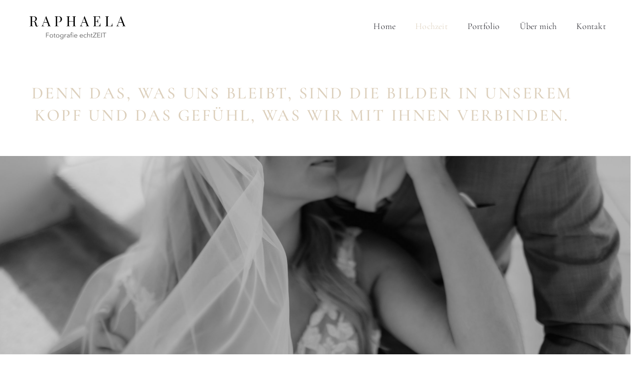

--- FILE ---
content_type: text/html; charset=UTF-8
request_url: https://fotografie-echtzeit.de/hochzeit/
body_size: 68802
content:
<!DOCTYPE html>
<html lang="de">
<head>
<meta charset="UTF-8">
<meta name="viewport" content="width=device-width, initial-scale=1">
	<link rel="profile" href="https://gmpg.org/xfn/11"> 
	<title>Hochzeitsreportagen | Fotografie echtZEIT</title><link rel="preload" data-rocket-preload as="image" href="https://fotografie-echtzeit.de/wp-content/uploads/2024/07/1T2A1842-scaled.jpg" fetchpriority="high">
<meta name="dc.title" content="Hochzeitsreportagen | Fotografie echtZEIT">
<meta name="dc.description" content="Als Hochzeitsfotografin in Niederbayern, Oberbayern &amp; Österreich möchte ich den schönsten Tag eures Lebens für immer in einer schönen Hochzeitsreportage festhalten.">
<meta name="dc.relation" content="https://fotografie-echtzeit.de/hochzeit/">
<meta name="dc.source" content="https://fotografie-echtzeit.de/">
<meta name="dc.language" content="de_DE">
<meta name="description" content="Als Hochzeitsfotografin in Niederbayern, Oberbayern &amp; Österreich möchte ich den schönsten Tag eures Lebens für immer in einer schönen Hochzeitsreportage festhalten.">
<meta name="robots" content="index, follow, max-snippet:-1, max-image-preview:large, max-video-preview:-1">
<link rel="canonical" href="https://fotografie-echtzeit.de/hochzeit/">
<meta property="og:url" content="https://fotografie-echtzeit.de/hochzeit/">
<meta property="og:site_name" content="Fotografie echtZEIT">
<meta property="og:locale" content="de_DE">
<meta property="og:type" content="article">
<meta property="article:author" content="">
<meta property="article:publisher" content="">
<meta property="og:title" content="Hochzeitsreportagen | Fotografie echtZEIT">
<meta property="og:description" content="Als Hochzeitsfotografin in Niederbayern, Oberbayern &amp; Österreich möchte ich den schönsten Tag eures Lebens für immer in einer schönen Hochzeitsreportage festhalten.">
<meta property="og:image" content="https://fotografie-echtzeit.de/wp-content/uploads/2023/01/fotografie-echtZEIT-hochzeitsfotograf-passau-hutthurm-bayerischer-wald-natuerliche-hochzeitsreportage-hochzeitsinspiration-2.jpg">
<meta property="og:image:secure_url" content="https://fotografie-echtzeit.de/wp-content/uploads/2023/01/fotografie-echtZEIT-hochzeitsfotograf-passau-hutthurm-bayerischer-wald-natuerliche-hochzeitsreportage-hochzeitsinspiration-2.jpg">
<meta property="og:image:width" content="1488">
<meta property="og:image:height" content="1085">
<meta property="og:image:alt" content="Hochzeitspaar Fotografie echtZEIT Raphaela Messerklinger">
<meta property="fb:pages" content="">
<meta property="fb:admins" content="">
<meta property="fb:app_id" content="">
<meta name="twitter:card" content="summary">
<meta name="twitter:site" content="">
<meta name="twitter:creator" content="">
<meta name="twitter:title" content="Hochzeitsreportagen | Fotografie echtZEIT">
<meta name="twitter:description" content="Als Hochzeitsfotografin in Niederbayern, Oberbayern &amp; Österreich möchte ich den schönsten Tag eures Lebens für immer in einer schönen Hochzeitsreportage festhalten.">
<meta name="twitter:image" content="https://fotografie-echtzeit.de/wp-content/uploads/2023/01/fotografie-echtZEIT-hochzeitsfotograf-passau-hutthurm-bayerischer-wald-natuerliche-hochzeitsreportage-hochzeitsinspiration-2.jpg">

<link rel="alternate" type="application/rss+xml" title="Fotografie echtZEIT &raquo; Feed" href="https://fotografie-echtzeit.de/feed/" />
<link rel="alternate" title="oEmbed (JSON)" type="application/json+oembed" href="https://fotografie-echtzeit.de/wp-json/oembed/1.0/embed?url=https%3A%2F%2Ffotografie-echtzeit.de%2Fhochzeit%2F" />
<link rel="alternate" title="oEmbed (XML)" type="text/xml+oembed" href="https://fotografie-echtzeit.de/wp-json/oembed/1.0/embed?url=https%3A%2F%2Ffotografie-echtzeit.de%2Fhochzeit%2F&#038;format=xml" />
<style id='wp-img-auto-sizes-contain-inline-css'>
img:is([sizes=auto i],[sizes^="auto," i]){contain-intrinsic-size:3000px 1500px}
/*# sourceURL=wp-img-auto-sizes-contain-inline-css */
</style>
<link rel='stylesheet' id='astra-theme-css-css' href='https://fotografie-echtzeit.de/wp-content/themes/astra/assets/css/minified/frontend.min.css?ver=4.12.0' media='all' />
<style id='astra-theme-css-inline-css'>
.ast-no-sidebar .entry-content .alignfull {margin-left: calc( -50vw + 50%);margin-right: calc( -50vw + 50%);max-width: 100vw;width: 100vw;}.ast-no-sidebar .entry-content .alignwide {margin-left: calc(-41vw + 50%);margin-right: calc(-41vw + 50%);max-width: unset;width: unset;}.ast-no-sidebar .entry-content .alignfull .alignfull,.ast-no-sidebar .entry-content .alignfull .alignwide,.ast-no-sidebar .entry-content .alignwide .alignfull,.ast-no-sidebar .entry-content .alignwide .alignwide,.ast-no-sidebar .entry-content .wp-block-column .alignfull,.ast-no-sidebar .entry-content .wp-block-column .alignwide{width: 100%;margin-left: auto;margin-right: auto;}.wp-block-gallery,.blocks-gallery-grid {margin: 0;}.wp-block-separator {max-width: 100px;}.wp-block-separator.is-style-wide,.wp-block-separator.is-style-dots {max-width: none;}.entry-content .has-2-columns .wp-block-column:first-child {padding-right: 10px;}.entry-content .has-2-columns .wp-block-column:last-child {padding-left: 10px;}@media (max-width: 782px) {.entry-content .wp-block-columns .wp-block-column {flex-basis: 100%;}.entry-content .has-2-columns .wp-block-column:first-child {padding-right: 0;}.entry-content .has-2-columns .wp-block-column:last-child {padding-left: 0;}}body .entry-content .wp-block-latest-posts {margin-left: 0;}body .entry-content .wp-block-latest-posts li {list-style: none;}.ast-no-sidebar .ast-container .entry-content .wp-block-latest-posts {margin-left: 0;}.ast-header-break-point .entry-content .alignwide {margin-left: auto;margin-right: auto;}.entry-content .blocks-gallery-item img {margin-bottom: auto;}.wp-block-pullquote {border-top: 4px solid #555d66;border-bottom: 4px solid #555d66;color: #40464d;}:root{--ast-post-nav-space:0;--ast-container-default-xlg-padding:6.67em;--ast-container-default-lg-padding:5.67em;--ast-container-default-slg-padding:4.34em;--ast-container-default-md-padding:3.34em;--ast-container-default-sm-padding:6.67em;--ast-container-default-xs-padding:2.4em;--ast-container-default-xxs-padding:1.4em;--ast-code-block-background:#EEEEEE;--ast-comment-inputs-background:#FAFAFA;--ast-normal-container-width:1200px;--ast-narrow-container-width:750px;--ast-blog-title-font-weight:normal;--ast-blog-meta-weight:inherit;--ast-global-color-primary:var(--ast-global-color-5);--ast-global-color-secondary:var(--ast-global-color-4);--ast-global-color-alternate-background:var(--ast-global-color-7);--ast-global-color-subtle-background:var(--ast-global-color-6);--ast-bg-style-guide:var( --ast-global-color-secondary,--ast-global-color-5 );--ast-shadow-style-guide:0px 0px 4px 0 #00000057;--ast-global-dark-bg-style:#fff;--ast-global-dark-lfs:#fbfbfb;--ast-widget-bg-color:#fafafa;--ast-wc-container-head-bg-color:#fbfbfb;--ast-title-layout-bg:#eeeeee;--ast-search-border-color:#e7e7e7;--ast-lifter-hover-bg:#e6e6e6;--ast-gallery-block-color:#000;--srfm-color-input-label:var(--ast-global-color-2);}html{font-size:93.75%;}a,.page-title{color:#191920;}a:hover,a:focus{color:#f3eee6;}body,button,input,select,textarea,.ast-button,.ast-custom-button{font-family:-apple-system,BlinkMacSystemFont,Segoe UI,Roboto,Oxygen-Sans,Ubuntu,Cantarell,Helvetica Neue,sans-serif;font-weight:inherit;font-size:15px;font-size:1rem;line-height:var(--ast-body-line-height,1.65em);}blockquote{color:var(--ast-global-color-3);}.ast-site-identity .site-title a{color:var(--ast-global-color-2);}.site-title{font-size:35px;font-size:2.3333333333333rem;display:block;}.site-header .site-description{font-size:15px;font-size:1rem;display:none;}.entry-title{font-size:26px;font-size:1.7333333333333rem;}.archive .ast-article-post .ast-article-inner,.blog .ast-article-post .ast-article-inner,.archive .ast-article-post .ast-article-inner:hover,.blog .ast-article-post .ast-article-inner:hover{overflow:hidden;}h1,.entry-content :where(h1){font-size:40px;font-size:2.6666666666667rem;line-height:1.4em;}h2,.entry-content :where(h2){font-size:32px;font-size:2.1333333333333rem;line-height:1.3em;}h3,.entry-content :where(h3){font-size:26px;font-size:1.7333333333333rem;line-height:1.3em;}h4,.entry-content :where(h4){font-size:24px;font-size:1.6rem;line-height:1.2em;}h5,.entry-content :where(h5){font-size:20px;font-size:1.3333333333333rem;line-height:1.2em;}h6,.entry-content :where(h6){font-size:16px;font-size:1.0666666666667rem;line-height:1.25em;}::selection{background-color:#f3eee6;color:#000000;}body,h1,h2,h3,h4,h5,h6,.entry-title a,.entry-content :where(h1,h2,h3,h4,h5,h6){color:var(--ast-global-color-3);}.tagcloud a:hover,.tagcloud a:focus,.tagcloud a.current-item{color:#ffffff;border-color:#191920;background-color:#191920;}input:focus,input[type="text"]:focus,input[type="email"]:focus,input[type="url"]:focus,input[type="password"]:focus,input[type="reset"]:focus,input[type="search"]:focus,textarea:focus{border-color:#191920;}input[type="radio"]:checked,input[type=reset],input[type="checkbox"]:checked,input[type="checkbox"]:hover:checked,input[type="checkbox"]:focus:checked,input[type=range]::-webkit-slider-thumb{border-color:#191920;background-color:#191920;box-shadow:none;}.site-footer a:hover + .post-count,.site-footer a:focus + .post-count{background:#191920;border-color:#191920;}.single .nav-links .nav-previous,.single .nav-links .nav-next{color:#191920;}.entry-meta,.entry-meta *{line-height:1.45;color:#191920;}.entry-meta a:not(.ast-button):hover,.entry-meta a:not(.ast-button):hover *,.entry-meta a:not(.ast-button):focus,.entry-meta a:not(.ast-button):focus *,.page-links > .page-link,.page-links .page-link:hover,.post-navigation a:hover{color:#f3eee6;}#cat option,.secondary .calendar_wrap thead a,.secondary .calendar_wrap thead a:visited{color:#191920;}.secondary .calendar_wrap #today,.ast-progress-val span{background:#191920;}.secondary a:hover + .post-count,.secondary a:focus + .post-count{background:#191920;border-color:#191920;}.calendar_wrap #today > a{color:#ffffff;}.page-links .page-link,.single .post-navigation a{color:#191920;}.ast-search-menu-icon .search-form button.search-submit{padding:0 4px;}.ast-search-menu-icon form.search-form{padding-right:0;}.ast-search-menu-icon.slide-search input.search-field{width:0;}.ast-header-search .ast-search-menu-icon.ast-dropdown-active .search-form,.ast-header-search .ast-search-menu-icon.ast-dropdown-active .search-field:focus{transition:all 0.2s;}.search-form input.search-field:focus{outline:none;}.widget-title,.widget .wp-block-heading{font-size:21px;font-size:1.4rem;color:var(--ast-global-color-3);}.single .ast-author-details .author-title{color:#f3eee6;}#secondary,#secondary button,#secondary input,#secondary select,#secondary textarea{font-size:15px;font-size:1rem;}.ast-search-menu-icon.slide-search a:focus-visible:focus-visible,.astra-search-icon:focus-visible,#close:focus-visible,a:focus-visible,.ast-menu-toggle:focus-visible,.site .skip-link:focus-visible,.wp-block-loginout input:focus-visible,.wp-block-search.wp-block-search__button-inside .wp-block-search__inside-wrapper,.ast-header-navigation-arrow:focus-visible,.ast-orders-table__row .ast-orders-table__cell:focus-visible,a#ast-apply-coupon:focus-visible,#ast-apply-coupon:focus-visible,#close:focus-visible,.button.search-submit:focus-visible,#search_submit:focus,.normal-search:focus-visible,.ast-header-account-wrap:focus-visible,.astra-cart-drawer-close:focus,.ast-single-variation:focus,.ast-button:focus,.ast-builder-button-wrap:has(.ast-custom-button-link:focus),.ast-builder-button-wrap .ast-custom-button-link:focus{outline-style:dotted;outline-color:inherit;outline-width:thin;}input:focus,input[type="text"]:focus,input[type="email"]:focus,input[type="url"]:focus,input[type="password"]:focus,input[type="reset"]:focus,input[type="search"]:focus,input[type="number"]:focus,textarea:focus,.wp-block-search__input:focus,[data-section="section-header-mobile-trigger"] .ast-button-wrap .ast-mobile-menu-trigger-minimal:focus,.ast-mobile-popup-drawer.active .menu-toggle-close:focus,#ast-scroll-top:focus,#coupon_code:focus,#ast-coupon-code:focus{border-style:dotted;border-color:inherit;border-width:thin;}input{outline:none;}.ast-logo-title-inline .site-logo-img{padding-right:1em;}.site-logo-img img{ transition:all 0.2s linear;}body .ast-oembed-container > *{position:absolute;top:0;width:100%;height:100%;left:0;}body .wp-block-embed-pocket-casts .ast-oembed-container *{position:unset;}.ast-single-post-featured-section + article {margin-top: 2em;}.site-content .ast-single-post-featured-section img {width: 100%;overflow: hidden;object-fit: cover;}.site > .ast-single-related-posts-container {margin-top: 0;}@media (min-width: 922px) {.ast-desktop .ast-container--narrow {max-width: var(--ast-narrow-container-width);margin: 0 auto;}}.ast-page-builder-template .hentry {margin: 0;}.ast-page-builder-template .site-content > .ast-container {max-width: 100%;padding: 0;}.ast-page-builder-template .site .site-content #primary {padding: 0;margin: 0;}.ast-page-builder-template .no-results {text-align: center;margin: 4em auto;}.ast-page-builder-template .ast-pagination {padding: 2em;}.ast-page-builder-template .entry-header.ast-no-title.ast-no-thumbnail {margin-top: 0;}.ast-page-builder-template .entry-header.ast-header-without-markup {margin-top: 0;margin-bottom: 0;}.ast-page-builder-template .entry-header.ast-no-title.ast-no-meta {margin-bottom: 0;}.ast-page-builder-template.single .post-navigation {padding-bottom: 2em;}.ast-page-builder-template.single-post .site-content > .ast-container {max-width: 100%;}.ast-page-builder-template .entry-header {margin-top: 4em;margin-left: auto;margin-right: auto;padding-left: 20px;padding-right: 20px;}.single.ast-page-builder-template .entry-header {padding-left: 20px;padding-right: 20px;}.ast-page-builder-template .ast-archive-description {margin: 4em auto 0;padding-left: 20px;padding-right: 20px;}.ast-page-builder-template.ast-no-sidebar .entry-content .alignwide {margin-left: 0;margin-right: 0;}#secondary {margin: 4em 0 2.5em;word-break: break-word;line-height: 2;}#secondary li {margin-bottom: 0.25em;}#secondary li:last-child {margin-bottom: 0;}@media (max-width: 768px) {.js_active .ast-plain-container.ast-single-post #secondary {margin-top: 1.5em;}}.ast-separate-container.ast-two-container #secondary .widget {background-color: #fff;padding: 2em;margin-bottom: 2em;}@media (min-width: 993px) {.ast-left-sidebar #secondary {padding-right: 60px;}.ast-right-sidebar #secondary {padding-left: 60px;}}@media (max-width: 993px) {.ast-right-sidebar #secondary {padding-left: 30px;}.ast-left-sidebar #secondary {padding-right: 30px;}}@media (max-width:921.9px){#ast-desktop-header{display:none;}}@media (min-width:922px){#ast-mobile-header{display:none;}}.wp-block-buttons.aligncenter{justify-content:center;}@media (max-width:921px){.ast-theme-transparent-header #primary,.ast-theme-transparent-header #secondary{padding:0;}}@media (max-width:921px){.ast-plain-container.ast-no-sidebar #primary{padding:0;}}.ast-plain-container.ast-no-sidebar #primary{margin-top:0;margin-bottom:0;}@media (min-width:1200px){.wp-block-group .has-background{padding:20px;}}@media (min-width:1200px){.ast-page-builder-template.ast-left-sidebar .entry-content .wp-block-cover.alignwide,.ast-page-builder-template.ast-right-sidebar .entry-content .wp-block-cover.alignwide,.ast-page-builder-template.ast-left-sidebar .entry-content .wp-block-cover.alignfull,.ast-page-builder-template.ast-right-sidebar .entry-content .wp-block-cover.alignful{padding-right:0;padding-left:0;}}@media (min-width:1200px){.wp-block-cover-image.alignwide .wp-block-cover__inner-container,.wp-block-cover.alignwide .wp-block-cover__inner-container,.wp-block-cover-image.alignfull .wp-block-cover__inner-container,.wp-block-cover.alignfull .wp-block-cover__inner-container{width:100%;}}.wp-block-columns{margin-bottom:unset;}.wp-block-image.size-full{margin:2rem 0;}.wp-block-separator.has-background{padding:0;}.wp-block-gallery{margin-bottom:1.6em;}.wp-block-group{padding-top:4em;padding-bottom:4em;}.wp-block-group__inner-container .wp-block-columns:last-child,.wp-block-group__inner-container :last-child,.wp-block-table table{margin-bottom:0;}.blocks-gallery-grid{width:100%;}.wp-block-navigation-link__content{padding:5px 0;}.wp-block-group .wp-block-group .has-text-align-center,.wp-block-group .wp-block-column .has-text-align-center{max-width:100%;}.has-text-align-center{margin:0 auto;}@media (min-width:1200px){.wp-block-cover__inner-container,.alignwide .wp-block-group__inner-container,.alignfull .wp-block-group__inner-container{max-width:1200px;margin:0 auto;}.wp-block-group.alignnone,.wp-block-group.aligncenter,.wp-block-group.alignleft,.wp-block-group.alignright,.wp-block-group.alignwide,.wp-block-columns.alignwide{margin:2rem 0 1rem 0;}}@media (max-width:1200px){.wp-block-group{padding:3em;}.wp-block-group .wp-block-group{padding:1.5em;}.wp-block-columns,.wp-block-column{margin:1rem 0;}}@media (min-width:921px){.wp-block-columns .wp-block-group{padding:2em;}}@media (max-width:544px){.wp-block-cover-image .wp-block-cover__inner-container,.wp-block-cover .wp-block-cover__inner-container{width:unset;}.wp-block-cover,.wp-block-cover-image{padding:2em 0;}.wp-block-group,.wp-block-cover{padding:2em;}.wp-block-media-text__media img,.wp-block-media-text__media video{width:unset;max-width:100%;}.wp-block-media-text.has-background .wp-block-media-text__content{padding:1em;}}.wp-block-image.aligncenter{margin-left:auto;margin-right:auto;}.wp-block-table.aligncenter{margin-left:auto;margin-right:auto;}@media (min-width:544px){.entry-content .wp-block-media-text.has-media-on-the-right .wp-block-media-text__content{padding:0 8% 0 0;}.entry-content .wp-block-media-text .wp-block-media-text__content{padding:0 0 0 8%;}.ast-plain-container .site-content .entry-content .has-custom-content-position.is-position-bottom-left > *,.ast-plain-container .site-content .entry-content .has-custom-content-position.is-position-bottom-right > *,.ast-plain-container .site-content .entry-content .has-custom-content-position.is-position-top-left > *,.ast-plain-container .site-content .entry-content .has-custom-content-position.is-position-top-right > *,.ast-plain-container .site-content .entry-content .has-custom-content-position.is-position-center-right > *,.ast-plain-container .site-content .entry-content .has-custom-content-position.is-position-center-left > *{margin:0;}}@media (max-width:544px){.entry-content .wp-block-media-text .wp-block-media-text__content{padding:8% 0;}.wp-block-media-text .wp-block-media-text__media img{width:auto;max-width:100%;}}.wp-block-buttons .wp-block-button.is-style-outline .wp-block-button__link.wp-element-button,.ast-outline-button,.wp-block-uagb-buttons-child .uagb-buttons-repeater.ast-outline-button{border-top-width:2px;border-right-width:2px;border-bottom-width:2px;border-left-width:2px;font-family:inherit;font-weight:inherit;line-height:1em;}.wp-block-button .wp-block-button__link.wp-element-button.is-style-outline:not(.has-background),.wp-block-button.is-style-outline>.wp-block-button__link.wp-element-button:not(.has-background),.ast-outline-button{background-color:transparent;}.entry-content[data-ast-blocks-layout] > figure{margin-bottom:1em;}.elementor-widget-container .elementor-loop-container .e-loop-item[data-elementor-type="loop-item"]{width:100%;}@media (max-width:921px){.ast-left-sidebar #content > .ast-container{display:flex;flex-direction:column-reverse;width:100%;}.ast-separate-container .ast-article-post,.ast-separate-container .ast-article-single{padding:1.5em 2.14em;}.ast-author-box img.avatar{margin:20px 0 0 0;}}@media (max-width:921px){#secondary.secondary{padding-top:0;}.ast-separate-container.ast-right-sidebar #secondary{padding-left:1em;padding-right:1em;}.ast-separate-container.ast-two-container #secondary{padding-left:0;padding-right:0;}.ast-page-builder-template .entry-header #secondary,.ast-page-builder-template #secondary{margin-top:1.5em;}}@media (max-width:921px){.ast-right-sidebar #primary{padding-right:0;}.ast-page-builder-template.ast-left-sidebar #secondary,.ast-page-builder-template.ast-right-sidebar #secondary{padding-right:20px;padding-left:20px;}.ast-right-sidebar #secondary,.ast-left-sidebar #primary{padding-left:0;}.ast-left-sidebar #secondary{padding-right:0;}}@media (min-width:922px){.ast-separate-container.ast-right-sidebar #primary,.ast-separate-container.ast-left-sidebar #primary{border:0;}.search-no-results.ast-separate-container #primary{margin-bottom:4em;}}@media (min-width:922px){.ast-right-sidebar #primary{border-right:1px solid var(--ast-border-color);}.ast-left-sidebar #primary{border-left:1px solid var(--ast-border-color);}.ast-right-sidebar #secondary{border-left:1px solid var(--ast-border-color);margin-left:-1px;}.ast-left-sidebar #secondary{border-right:1px solid var(--ast-border-color);margin-right:-1px;}.ast-separate-container.ast-two-container.ast-right-sidebar #secondary{padding-left:30px;padding-right:0;}.ast-separate-container.ast-two-container.ast-left-sidebar #secondary{padding-right:30px;padding-left:0;}.ast-separate-container.ast-right-sidebar #secondary,.ast-separate-container.ast-left-sidebar #secondary{border:0;margin-left:auto;margin-right:auto;}.ast-separate-container.ast-two-container #secondary .widget:last-child{margin-bottom:0;}}.wp-block-button .wp-block-button__link{color:#000000;}.wp-block-button .wp-block-button__link:hover,.wp-block-button .wp-block-button__link:focus{color:#000000;background-color:#f3eee6;border-color:#f3eee6;}.elementor-widget-heading h1.elementor-heading-title{line-height:1.4em;}.elementor-widget-heading h2.elementor-heading-title{line-height:1.3em;}.elementor-widget-heading h3.elementor-heading-title{line-height:1.3em;}.elementor-widget-heading h4.elementor-heading-title{line-height:1.2em;}.elementor-widget-heading h5.elementor-heading-title{line-height:1.2em;}.elementor-widget-heading h6.elementor-heading-title{line-height:1.25em;}.wp-block-button .wp-block-button__link{border-top-width:0;border-right-width:0;border-left-width:0;border-bottom-width:0;border-color:#f3eee6;background-color:#f3eee6;color:#000000;font-family:inherit;font-weight:inherit;line-height:1em;padding-top:10px;padding-right:40px;padding-bottom:10px;padding-left:40px;}.menu-toggle,button,.ast-button,.ast-custom-button,.button,input#submit,input[type="button"],input[type="submit"],input[type="reset"]{border-style:solid;border-top-width:0;border-right-width:0;border-left-width:0;border-bottom-width:0;color:#000000;border-color:#f3eee6;background-color:#f3eee6;padding-top:10px;padding-right:40px;padding-bottom:10px;padding-left:40px;font-family:inherit;font-weight:inherit;line-height:1em;}button:focus,.menu-toggle:hover,button:hover,.ast-button:hover,.ast-custom-button:hover .button:hover,.ast-custom-button:hover ,input[type=reset]:hover,input[type=reset]:focus,input#submit:hover,input#submit:focus,input[type="button"]:hover,input[type="button"]:focus,input[type="submit"]:hover,input[type="submit"]:focus{color:#000000;background-color:#f3eee6;border-color:#f3eee6;}@media (max-width:921px){.ast-mobile-header-stack .main-header-bar .ast-search-menu-icon{display:inline-block;}.ast-header-break-point.ast-header-custom-item-outside .ast-mobile-header-stack .main-header-bar .ast-search-icon{margin:0;}.ast-comment-avatar-wrap img{max-width:2.5em;}.ast-comment-meta{padding:0 1.8888em 1.3333em;}.ast-separate-container .ast-comment-list li.depth-1{padding:1.5em 2.14em;}.ast-separate-container .comment-respond{padding:2em 2.14em;}}@media (min-width:544px){.ast-container{max-width:100%;}}@media (max-width:544px){.ast-separate-container .ast-article-post,.ast-separate-container .ast-article-single,.ast-separate-container .comments-title,.ast-separate-container .ast-archive-description{padding:1.5em 1em;}.ast-separate-container #content .ast-container{padding-left:0.54em;padding-right:0.54em;}.ast-separate-container .ast-comment-list .bypostauthor{padding:.5em;}.ast-search-menu-icon.ast-dropdown-active .search-field{width:170px;}.ast-separate-container #secondary{padding-top:0;}.ast-separate-container.ast-two-container #secondary .widget{margin-bottom:1.5em;padding-left:1em;padding-right:1em;}} #ast-mobile-header .ast-site-header-cart-li a{pointer-events:none;}@media (min-width:545px){.ast-page-builder-template .comments-area,.single.ast-page-builder-template .entry-header,.single.ast-page-builder-template .post-navigation,.single.ast-page-builder-template .ast-single-related-posts-container{max-width:1240px;margin-left:auto;margin-right:auto;}}.ast-no-sidebar.ast-separate-container .entry-content .alignfull {margin-left: -6.67em;margin-right: -6.67em;width: auto;}@media (max-width: 1200px) {.ast-no-sidebar.ast-separate-container .entry-content .alignfull {margin-left: -2.4em;margin-right: -2.4em;}}@media (max-width: 768px) {.ast-no-sidebar.ast-separate-container .entry-content .alignfull {margin-left: -2.14em;margin-right: -2.14em;}}@media (max-width: 544px) {.ast-no-sidebar.ast-separate-container .entry-content .alignfull {margin-left: -1em;margin-right: -1em;}}.ast-no-sidebar.ast-separate-container .entry-content .alignwide {margin-left: -20px;margin-right: -20px;}.ast-no-sidebar.ast-separate-container .entry-content .wp-block-column .alignfull,.ast-no-sidebar.ast-separate-container .entry-content .wp-block-column .alignwide {margin-left: auto;margin-right: auto;width: 100%;}@media (max-width:921px){.site-title{display:block;}.site-header .site-description{display:none;}h1,.entry-content :where(h1){font-size:30px;}h2,.entry-content :where(h2){font-size:25px;}h3,.entry-content :where(h3){font-size:20px;}}@media (max-width:544px){.site-title{display:block;}.site-header .site-description{display:none;}h1,.entry-content :where(h1){font-size:30px;}h2,.entry-content :where(h2){font-size:25px;}h3,.entry-content :where(h3){font-size:20px;}}@media (max-width:921px){html{font-size:85.5%;}}@media (max-width:544px){html{font-size:85.5%;}}@media (min-width:922px){.ast-container{max-width:1240px;}}@font-face {font-family: "Astra";src: url(https://fotografie-echtzeit.de/wp-content/themes/astra/assets/fonts/astra.woff) format("woff"),url(https://fotografie-echtzeit.de/wp-content/themes/astra/assets/fonts/astra.ttf) format("truetype"),url(https://fotografie-echtzeit.de/wp-content/themes/astra/assets/fonts/astra.svg#astra) format("svg");font-weight: normal;font-style: normal;font-display: fallback;}@media (min-width:922px){.main-header-menu .sub-menu .menu-item.ast-left-align-sub-menu:hover > .sub-menu,.main-header-menu .sub-menu .menu-item.ast-left-align-sub-menu.focus > .sub-menu{margin-left:-0px;}}.site .comments-area{padding-bottom:3em;}.astra-icon-down_arrow::after {content: "\e900";font-family: Astra;}.astra-icon-close::after {content: "\e5cd";font-family: Astra;}.astra-icon-drag_handle::after {content: "\e25d";font-family: Astra;}.astra-icon-format_align_justify::after {content: "\e235";font-family: Astra;}.astra-icon-menu::after {content: "\e5d2";font-family: Astra;}.astra-icon-reorder::after {content: "\e8fe";font-family: Astra;}.astra-icon-search::after {content: "\e8b6";font-family: Astra;}.astra-icon-zoom_in::after {content: "\e56b";font-family: Astra;}.astra-icon-check-circle::after {content: "\e901";font-family: Astra;}.astra-icon-shopping-cart::after {content: "\f07a";font-family: Astra;}.astra-icon-shopping-bag::after {content: "\f290";font-family: Astra;}.astra-icon-shopping-basket::after {content: "\f291";font-family: Astra;}.astra-icon-circle-o::after {content: "\e903";font-family: Astra;}.astra-icon-certificate::after {content: "\e902";font-family: Astra;}blockquote {padding: 1.2em;}:root .has-ast-global-color-0-color{color:var(--ast-global-color-0);}:root .has-ast-global-color-0-background-color{background-color:var(--ast-global-color-0);}:root .wp-block-button .has-ast-global-color-0-color{color:var(--ast-global-color-0);}:root .wp-block-button .has-ast-global-color-0-background-color{background-color:var(--ast-global-color-0);}:root .has-ast-global-color-1-color{color:var(--ast-global-color-1);}:root .has-ast-global-color-1-background-color{background-color:var(--ast-global-color-1);}:root .wp-block-button .has-ast-global-color-1-color{color:var(--ast-global-color-1);}:root .wp-block-button .has-ast-global-color-1-background-color{background-color:var(--ast-global-color-1);}:root .has-ast-global-color-2-color{color:var(--ast-global-color-2);}:root .has-ast-global-color-2-background-color{background-color:var(--ast-global-color-2);}:root .wp-block-button .has-ast-global-color-2-color{color:var(--ast-global-color-2);}:root .wp-block-button .has-ast-global-color-2-background-color{background-color:var(--ast-global-color-2);}:root .has-ast-global-color-3-color{color:var(--ast-global-color-3);}:root .has-ast-global-color-3-background-color{background-color:var(--ast-global-color-3);}:root .wp-block-button .has-ast-global-color-3-color{color:var(--ast-global-color-3);}:root .wp-block-button .has-ast-global-color-3-background-color{background-color:var(--ast-global-color-3);}:root .has-ast-global-color-4-color{color:var(--ast-global-color-4);}:root .has-ast-global-color-4-background-color{background-color:var(--ast-global-color-4);}:root .wp-block-button .has-ast-global-color-4-color{color:var(--ast-global-color-4);}:root .wp-block-button .has-ast-global-color-4-background-color{background-color:var(--ast-global-color-4);}:root .has-ast-global-color-5-color{color:var(--ast-global-color-5);}:root .has-ast-global-color-5-background-color{background-color:var(--ast-global-color-5);}:root .wp-block-button .has-ast-global-color-5-color{color:var(--ast-global-color-5);}:root .wp-block-button .has-ast-global-color-5-background-color{background-color:var(--ast-global-color-5);}:root .has-ast-global-color-6-color{color:var(--ast-global-color-6);}:root .has-ast-global-color-6-background-color{background-color:var(--ast-global-color-6);}:root .wp-block-button .has-ast-global-color-6-color{color:var(--ast-global-color-6);}:root .wp-block-button .has-ast-global-color-6-background-color{background-color:var(--ast-global-color-6);}:root .has-ast-global-color-7-color{color:var(--ast-global-color-7);}:root .has-ast-global-color-7-background-color{background-color:var(--ast-global-color-7);}:root .wp-block-button .has-ast-global-color-7-color{color:var(--ast-global-color-7);}:root .wp-block-button .has-ast-global-color-7-background-color{background-color:var(--ast-global-color-7);}:root .has-ast-global-color-8-color{color:var(--ast-global-color-8);}:root .has-ast-global-color-8-background-color{background-color:var(--ast-global-color-8);}:root .wp-block-button .has-ast-global-color-8-color{color:var(--ast-global-color-8);}:root .wp-block-button .has-ast-global-color-8-background-color{background-color:var(--ast-global-color-8);}:root{--ast-global-color-0:#191920;--ast-global-color-1:#3a3a3a;--ast-global-color-2:#3a3a3a;--ast-global-color-3:#4B4F58;--ast-global-color-4:#F5F5F5;--ast-global-color-5:#FFFFFF;--ast-global-color-6:#F2F5F7;--ast-global-color-7:#424242;--ast-global-color-8:#000000;}:root {--ast-border-color : #dddddd;}.ast-single-entry-banner {-js-display: flex;display: flex;flex-direction: column;justify-content: center;text-align: center;position: relative;background: var(--ast-title-layout-bg);}.ast-single-entry-banner[data-banner-layout="layout-1"] {max-width: 1200px;background: inherit;padding: 20px 0;}.ast-single-entry-banner[data-banner-width-type="custom"] {margin: 0 auto;width: 100%;}.ast-single-entry-banner + .site-content .entry-header {margin-bottom: 0;}.site .ast-author-avatar {--ast-author-avatar-size: ;}a.ast-underline-text {text-decoration: underline;}.ast-container > .ast-terms-link {position: relative;display: block;}a.ast-button.ast-badge-tax {padding: 4px 8px;border-radius: 3px;font-size: inherit;}header.entry-header{text-align:left;}header.entry-header > *:not(:last-child){margin-bottom:10px;}@media (max-width:921px){header.entry-header{text-align:left;}}@media (max-width:544px){header.entry-header{text-align:left;}}.ast-archive-entry-banner {-js-display: flex;display: flex;flex-direction: column;justify-content: center;text-align: center;position: relative;background: var(--ast-title-layout-bg);}.ast-archive-entry-banner[data-banner-width-type="custom"] {margin: 0 auto;width: 100%;}.ast-archive-entry-banner[data-banner-layout="layout-1"] {background: inherit;padding: 20px 0;text-align: left;}body.archive .ast-archive-description{max-width:1200px;width:100%;text-align:left;padding-top:3em;padding-right:3em;padding-bottom:3em;padding-left:3em;}body.archive .ast-archive-description .ast-archive-title,body.archive .ast-archive-description .ast-archive-title *{font-size:40px;font-size:2.6666666666667rem;}body.archive .ast-archive-description > *:not(:last-child){margin-bottom:10px;}@media (max-width:921px){body.archive .ast-archive-description{text-align:left;}}@media (max-width:544px){body.archive .ast-archive-description{text-align:left;}}.ast-breadcrumbs .trail-browse,.ast-breadcrumbs .trail-items,.ast-breadcrumbs .trail-items li{display:inline-block;margin:0;padding:0;border:none;background:inherit;text-indent:0;text-decoration:none;}.ast-breadcrumbs .trail-browse{font-size:inherit;font-style:inherit;font-weight:inherit;color:inherit;}.ast-breadcrumbs .trail-items{list-style:none;}.trail-items li::after{padding:0 0.3em;content:"\00bb";}.trail-items li:last-of-type::after{display:none;}h1,h2,h3,h4,h5,h6,.entry-content :where(h1,h2,h3,h4,h5,h6){color:var(--ast-global-color-2);}@media (max-width:921px){.ast-builder-grid-row-container.ast-builder-grid-row-tablet-3-firstrow .ast-builder-grid-row > *:first-child,.ast-builder-grid-row-container.ast-builder-grid-row-tablet-3-lastrow .ast-builder-grid-row > *:last-child{grid-column:1 / -1;}}@media (max-width:544px){.ast-builder-grid-row-container.ast-builder-grid-row-mobile-3-firstrow .ast-builder-grid-row > *:first-child,.ast-builder-grid-row-container.ast-builder-grid-row-mobile-3-lastrow .ast-builder-grid-row > *:last-child{grid-column:1 / -1;}}.ast-builder-layout-element[data-section="title_tagline"]{display:flex;}@media (max-width:921px){.ast-header-break-point .ast-builder-layout-element[data-section="title_tagline"]{display:flex;}}@media (max-width:544px){.ast-header-break-point .ast-builder-layout-element[data-section="title_tagline"]{display:flex;}}.ast-builder-menu-1{font-family:inherit;font-weight:inherit;}.ast-builder-menu-1 .sub-menu,.ast-builder-menu-1 .inline-on-mobile .sub-menu{border-top-width:2px;border-bottom-width:0px;border-right-width:0px;border-left-width:0px;border-color:#f3eee6;border-style:solid;}.ast-builder-menu-1 .sub-menu .sub-menu{top:-2px;}.ast-builder-menu-1 .main-header-menu > .menu-item > .sub-menu,.ast-builder-menu-1 .main-header-menu > .menu-item > .astra-full-megamenu-wrapper{margin-top:0px;}.ast-desktop .ast-builder-menu-1 .main-header-menu > .menu-item > .sub-menu:before,.ast-desktop .ast-builder-menu-1 .main-header-menu > .menu-item > .astra-full-megamenu-wrapper:before{height:calc( 0px + 2px + 5px );}.ast-desktop .ast-builder-menu-1 .menu-item .sub-menu .menu-link{border-style:none;}@media (max-width:921px){.ast-header-break-point .ast-builder-menu-1 .menu-item.menu-item-has-children > .ast-menu-toggle{top:0;}.ast-builder-menu-1 .inline-on-mobile .menu-item.menu-item-has-children > .ast-menu-toggle{right:-15px;}.ast-builder-menu-1 .menu-item-has-children > .menu-link:after{content:unset;}.ast-builder-menu-1 .main-header-menu > .menu-item > .sub-menu,.ast-builder-menu-1 .main-header-menu > .menu-item > .astra-full-megamenu-wrapper{margin-top:0;}}@media (max-width:544px){.ast-header-break-point .ast-builder-menu-1 .menu-item.menu-item-has-children > .ast-menu-toggle{top:0;}.ast-builder-menu-1 .main-header-menu > .menu-item > .sub-menu,.ast-builder-menu-1 .main-header-menu > .menu-item > .astra-full-megamenu-wrapper{margin-top:0;}}.ast-builder-menu-1{display:flex;}@media (max-width:921px){.ast-header-break-point .ast-builder-menu-1{display:flex;}}@media (max-width:544px){.ast-header-break-point .ast-builder-menu-1{display:flex;}}.site-below-footer-wrap{padding-top:20px;padding-bottom:20px;}.site-below-footer-wrap[data-section="section-below-footer-builder"]{background-color:var( --ast-global-color-primary,--ast-global-color-4 );min-height:80px;border-style:solid;border-width:0px;border-top-width:1px;border-top-color:var(--ast-global-color-subtle-background,--ast-global-color-6);}.site-below-footer-wrap[data-section="section-below-footer-builder"] .ast-builder-grid-row{max-width:1200px;min-height:80px;margin-left:auto;margin-right:auto;}.site-below-footer-wrap[data-section="section-below-footer-builder"] .ast-builder-grid-row,.site-below-footer-wrap[data-section="section-below-footer-builder"] .site-footer-section{align-items:flex-start;}.site-below-footer-wrap[data-section="section-below-footer-builder"].ast-footer-row-inline .site-footer-section{display:flex;margin-bottom:0;}.ast-builder-grid-row-full .ast-builder-grid-row{grid-template-columns:1fr;}@media (max-width:921px){.site-below-footer-wrap[data-section="section-below-footer-builder"].ast-footer-row-tablet-inline .site-footer-section{display:flex;margin-bottom:0;}.site-below-footer-wrap[data-section="section-below-footer-builder"].ast-footer-row-tablet-stack .site-footer-section{display:block;margin-bottom:10px;}.ast-builder-grid-row-container.ast-builder-grid-row-tablet-full .ast-builder-grid-row{grid-template-columns:1fr;}}@media (max-width:544px){.site-below-footer-wrap[data-section="section-below-footer-builder"].ast-footer-row-mobile-inline .site-footer-section{display:flex;margin-bottom:0;}.site-below-footer-wrap[data-section="section-below-footer-builder"].ast-footer-row-mobile-stack .site-footer-section{display:block;margin-bottom:10px;}.ast-builder-grid-row-container.ast-builder-grid-row-mobile-full .ast-builder-grid-row{grid-template-columns:1fr;}}.site-below-footer-wrap[data-section="section-below-footer-builder"]{display:grid;}@media (max-width:921px){.ast-header-break-point .site-below-footer-wrap[data-section="section-below-footer-builder"]{display:grid;}}@media (max-width:544px){.ast-header-break-point .site-below-footer-wrap[data-section="section-below-footer-builder"]{display:grid;}}.ast-footer-copyright{text-align:center;}.ast-footer-copyright.site-footer-focus-item {color:#3a3a3a;}@media (max-width:921px){.ast-footer-copyright{text-align:center;}}@media (max-width:544px){.ast-footer-copyright{text-align:center;}}.ast-footer-copyright.ast-builder-layout-element{display:flex;}@media (max-width:921px){.ast-header-break-point .ast-footer-copyright.ast-builder-layout-element{display:flex;}}@media (max-width:544px){.ast-header-break-point .ast-footer-copyright.ast-builder-layout-element{display:flex;}}.elementor-widget-heading .elementor-heading-title{margin:0;}.elementor-page .ast-menu-toggle{color:unset !important;background:unset !important;}.elementor-post.elementor-grid-item.hentry{margin-bottom:0;}.woocommerce div.product .elementor-element.elementor-products-grid .related.products ul.products li.product,.elementor-element .elementor-wc-products .woocommerce[class*='columns-'] ul.products li.product{width:auto;margin:0;float:none;}body .elementor hr{background-color:#ccc;margin:0;}.ast-left-sidebar .elementor-section.elementor-section-stretched,.ast-right-sidebar .elementor-section.elementor-section-stretched{max-width:100%;left:0 !important;}.elementor-posts-container [CLASS*="ast-width-"]{width:100%;}.elementor-template-full-width .ast-container{display:block;}.elementor-screen-only,.screen-reader-text,.screen-reader-text span,.ui-helper-hidden-accessible{top:0 !important;}@media (max-width:544px){.elementor-element .elementor-wc-products .woocommerce[class*="columns-"] ul.products li.product{width:auto;margin:0;}.elementor-element .woocommerce .woocommerce-result-count{float:none;}}.ast-desktop .ast-mega-menu-enabled .ast-builder-menu-1 div:not( .astra-full-megamenu-wrapper) .sub-menu,.ast-builder-menu-1 .inline-on-mobile .sub-menu,.ast-desktop .ast-builder-menu-1 .astra-full-megamenu-wrapper,.ast-desktop .ast-builder-menu-1 .menu-item .sub-menu{box-shadow:0px 4px 10px -2px rgba(0,0,0,0.1);}.ast-desktop .ast-mobile-popup-drawer.active .ast-mobile-popup-inner{max-width:35%;}@media (max-width:921px){.ast-mobile-popup-drawer.active .ast-mobile-popup-inner{max-width:90%;}}@media (max-width:544px){.ast-mobile-popup-drawer.active .ast-mobile-popup-inner{max-width:90%;}}.ast-header-break-point .main-header-bar{border-bottom-width:1px;}@media (min-width:922px){.main-header-bar{border-bottom-width:1px;}}@media (min-width:922px){#primary{width:70%;}#secondary{width:30%;}}.main-header-menu .menu-item,#astra-footer-menu .menu-item,.main-header-bar .ast-masthead-custom-menu-items{-js-display:flex;display:flex;-webkit-box-pack:center;-webkit-justify-content:center;-moz-box-pack:center;-ms-flex-pack:center;justify-content:center;-webkit-box-orient:vertical;-webkit-box-direction:normal;-webkit-flex-direction:column;-moz-box-orient:vertical;-moz-box-direction:normal;-ms-flex-direction:column;flex-direction:column;}.main-header-menu > .menu-item > .menu-link,#astra-footer-menu > .menu-item > .menu-link{height:100%;-webkit-box-align:center;-webkit-align-items:center;-moz-box-align:center;-ms-flex-align:center;align-items:center;-js-display:flex;display:flex;}.main-header-menu .sub-menu .menu-item.menu-item-has-children > .menu-link:after{position:absolute;right:1em;top:50%;transform:translate(0,-50%) rotate(270deg);}.ast-header-break-point .main-header-bar .main-header-bar-navigation .page_item_has_children > .ast-menu-toggle::before,.ast-header-break-point .main-header-bar .main-header-bar-navigation .menu-item-has-children > .ast-menu-toggle::before,.ast-mobile-popup-drawer .main-header-bar-navigation .menu-item-has-children>.ast-menu-toggle::before,.ast-header-break-point .ast-mobile-header-wrap .main-header-bar-navigation .menu-item-has-children > .ast-menu-toggle::before{font-weight:bold;content:"\e900";font-family:Astra;text-decoration:inherit;display:inline-block;}.ast-header-break-point .main-navigation ul.sub-menu .menu-item .menu-link:before{content:"\e900";font-family:Astra;font-size:.65em;text-decoration:inherit;display:inline-block;transform:translate(0,-2px) rotateZ(270deg);margin-right:5px;}.widget_search .search-form:after{font-family:Astra;font-size:1.2em;font-weight:normal;content:"\e8b6";position:absolute;top:50%;right:15px;transform:translate(0,-50%);}.astra-search-icon::before{content:"\e8b6";font-family:Astra;font-style:normal;font-weight:normal;text-decoration:inherit;text-align:center;-webkit-font-smoothing:antialiased;-moz-osx-font-smoothing:grayscale;z-index:3;}.main-header-bar .main-header-bar-navigation .page_item_has_children > a:after,.main-header-bar .main-header-bar-navigation .menu-item-has-children > a:after,.menu-item-has-children .ast-header-navigation-arrow:after{content:"\e900";display:inline-block;font-family:Astra;font-size:.6rem;font-weight:bold;text-rendering:auto;-webkit-font-smoothing:antialiased;-moz-osx-font-smoothing:grayscale;margin-left:10px;line-height:normal;}.menu-item-has-children .sub-menu .ast-header-navigation-arrow:after{margin-left:0;}.ast-mobile-popup-drawer .main-header-bar-navigation .ast-submenu-expanded>.ast-menu-toggle::before{transform:rotateX(180deg);}.ast-header-break-point .main-header-bar-navigation .menu-item-has-children > .menu-link:after{display:none;}@media (min-width:922px){.ast-builder-menu .main-navigation > ul > li:last-child a{margin-right:0;}}.ast-separate-container .ast-article-inner{background-color:transparent;background-image:none;}.ast-separate-container .ast-article-post{background-color:var(--ast-global-color-5);background-image:none;}@media (max-width:921px){.ast-separate-container .ast-article-post{background-color:var(--ast-global-color-5);background-image:none;}}@media (max-width:544px){.ast-separate-container .ast-article-post{background-color:var(--ast-global-color-5);background-image:none;}}.ast-separate-container .ast-article-single:not(.ast-related-post),.ast-separate-container .error-404,.ast-separate-container .no-results,.single.ast-separate-container.ast-author-meta,.ast-separate-container .related-posts-title-wrapper,.ast-separate-container .comments-count-wrapper,.ast-box-layout.ast-plain-container .site-content,.ast-padded-layout.ast-plain-container .site-content,.ast-separate-container .ast-archive-description,.ast-separate-container .comments-area .comment-respond,.ast-separate-container .comments-area .ast-comment-list li,.ast-separate-container .comments-area .comments-title{background-color:var(--ast-global-color-5);background-image:none;}@media (max-width:921px){.ast-separate-container .ast-article-single:not(.ast-related-post),.ast-separate-container .error-404,.ast-separate-container .no-results,.single.ast-separate-container.ast-author-meta,.ast-separate-container .related-posts-title-wrapper,.ast-separate-container .comments-count-wrapper,.ast-box-layout.ast-plain-container .site-content,.ast-padded-layout.ast-plain-container .site-content,.ast-separate-container .ast-archive-description{background-color:var(--ast-global-color-5);background-image:none;}}@media (max-width:544px){.ast-separate-container .ast-article-single:not(.ast-related-post),.ast-separate-container .error-404,.ast-separate-container .no-results,.single.ast-separate-container.ast-author-meta,.ast-separate-container .related-posts-title-wrapper,.ast-separate-container .comments-count-wrapper,.ast-box-layout.ast-plain-container .site-content,.ast-padded-layout.ast-plain-container .site-content,.ast-separate-container .ast-archive-description{background-color:var(--ast-global-color-5);background-image:none;}}.ast-separate-container.ast-two-container #secondary .widget{background-color:var(--ast-global-color-5);background-image:none;}@media (max-width:921px){.ast-separate-container.ast-two-container #secondary .widget{background-color:var(--ast-global-color-5);background-image:none;}}@media (max-width:544px){.ast-separate-container.ast-two-container #secondary .widget{background-color:var(--ast-global-color-5);background-image:none;}}.ast-mobile-header-content > *,.ast-desktop-header-content > * {padding: 10px 0;height: auto;}.ast-mobile-header-content > *:first-child,.ast-desktop-header-content > *:first-child {padding-top: 10px;}.ast-mobile-header-content > .ast-builder-menu,.ast-desktop-header-content > .ast-builder-menu {padding-top: 0;}.ast-mobile-header-content > *:last-child,.ast-desktop-header-content > *:last-child {padding-bottom: 0;}.ast-mobile-header-content .ast-search-menu-icon.ast-inline-search label,.ast-desktop-header-content .ast-search-menu-icon.ast-inline-search label {width: 100%;}.ast-desktop-header-content .main-header-bar-navigation .ast-submenu-expanded > .ast-menu-toggle::before {transform: rotateX(180deg);}#ast-desktop-header .ast-desktop-header-content,.ast-mobile-header-content .ast-search-icon,.ast-desktop-header-content .ast-search-icon,.ast-mobile-header-wrap .ast-mobile-header-content,.ast-main-header-nav-open.ast-popup-nav-open .ast-mobile-header-wrap .ast-mobile-header-content,.ast-main-header-nav-open.ast-popup-nav-open .ast-desktop-header-content {display: none;}.ast-main-header-nav-open.ast-header-break-point #ast-desktop-header .ast-desktop-header-content,.ast-main-header-nav-open.ast-header-break-point .ast-mobile-header-wrap .ast-mobile-header-content {display: block;}.ast-desktop .ast-desktop-header-content .astra-menu-animation-slide-up > .menu-item > .sub-menu,.ast-desktop .ast-desktop-header-content .astra-menu-animation-slide-up > .menu-item .menu-item > .sub-menu,.ast-desktop .ast-desktop-header-content .astra-menu-animation-slide-down > .menu-item > .sub-menu,.ast-desktop .ast-desktop-header-content .astra-menu-animation-slide-down > .menu-item .menu-item > .sub-menu,.ast-desktop .ast-desktop-header-content .astra-menu-animation-fade > .menu-item > .sub-menu,.ast-desktop .ast-desktop-header-content .astra-menu-animation-fade > .menu-item .menu-item > .sub-menu {opacity: 1;visibility: visible;}.ast-hfb-header.ast-default-menu-enable.ast-header-break-point .ast-mobile-header-wrap .ast-mobile-header-content .main-header-bar-navigation {width: unset;margin: unset;}.ast-mobile-header-content.content-align-flex-end .main-header-bar-navigation .menu-item-has-children > .ast-menu-toggle,.ast-desktop-header-content.content-align-flex-end .main-header-bar-navigation .menu-item-has-children > .ast-menu-toggle {left: calc( 20px - 0.907em);right: auto;}.ast-mobile-header-content .ast-search-menu-icon,.ast-mobile-header-content .ast-search-menu-icon.slide-search,.ast-desktop-header-content .ast-search-menu-icon,.ast-desktop-header-content .ast-search-menu-icon.slide-search {width: 100%;position: relative;display: block;right: auto;transform: none;}.ast-mobile-header-content .ast-search-menu-icon.slide-search .search-form,.ast-mobile-header-content .ast-search-menu-icon .search-form,.ast-desktop-header-content .ast-search-menu-icon.slide-search .search-form,.ast-desktop-header-content .ast-search-menu-icon .search-form {right: 0;visibility: visible;opacity: 1;position: relative;top: auto;transform: none;padding: 0;display: block;overflow: hidden;}.ast-mobile-header-content .ast-search-menu-icon.ast-inline-search .search-field,.ast-mobile-header-content .ast-search-menu-icon .search-field,.ast-desktop-header-content .ast-search-menu-icon.ast-inline-search .search-field,.ast-desktop-header-content .ast-search-menu-icon .search-field {width: 100%;padding-right: 5.5em;}.ast-mobile-header-content .ast-search-menu-icon .search-submit,.ast-desktop-header-content .ast-search-menu-icon .search-submit {display: block;position: absolute;height: 100%;top: 0;right: 0;padding: 0 1em;border-radius: 0;}.ast-hfb-header.ast-default-menu-enable.ast-header-break-point .ast-mobile-header-wrap .ast-mobile-header-content .main-header-bar-navigation ul .sub-menu .menu-link {padding-left: 30px;}.ast-hfb-header.ast-default-menu-enable.ast-header-break-point .ast-mobile-header-wrap .ast-mobile-header-content .main-header-bar-navigation .sub-menu .menu-item .menu-item .menu-link {padding-left: 40px;}.ast-mobile-popup-drawer.active .ast-mobile-popup-inner{background-color:#ffffff;;}.ast-mobile-header-wrap .ast-mobile-header-content,.ast-desktop-header-content{background-color:#ffffff;;}.ast-mobile-popup-content > *,.ast-mobile-header-content > *,.ast-desktop-popup-content > *,.ast-desktop-header-content > *{padding-top:0px;padding-bottom:0px;}.content-align-flex-start .ast-builder-layout-element{justify-content:flex-start;}.content-align-flex-start .main-header-menu{text-align:left;}.ast-mobile-popup-drawer.active .menu-toggle-close{color:#3a3a3a;}.ast-mobile-header-wrap .ast-primary-header-bar,.ast-primary-header-bar .site-primary-header-wrap{min-height:70px;}.ast-desktop .ast-primary-header-bar .main-header-menu > .menu-item{line-height:70px;}.ast-header-break-point #masthead .ast-mobile-header-wrap .ast-primary-header-bar,.ast-header-break-point #masthead .ast-mobile-header-wrap .ast-below-header-bar,.ast-header-break-point #masthead .ast-mobile-header-wrap .ast-above-header-bar{padding-left:20px;padding-right:20px;}.ast-header-break-point .ast-primary-header-bar{border-bottom-width:1px;border-bottom-color:var( --ast-global-color-subtle-background,--ast-global-color-7 );border-bottom-style:solid;}@media (min-width:922px){.ast-primary-header-bar{border-bottom-width:1px;border-bottom-color:var( --ast-global-color-subtle-background,--ast-global-color-7 );border-bottom-style:solid;}}.ast-primary-header-bar{background-color:var( --ast-global-color-primary,--ast-global-color-4 );}.ast-primary-header-bar{display:block;}@media (max-width:921px){.ast-header-break-point .ast-primary-header-bar{display:grid;}}@media (max-width:544px){.ast-header-break-point .ast-primary-header-bar{display:grid;}}[data-section="section-header-mobile-trigger"] .ast-button-wrap .ast-mobile-menu-trigger-minimal{color:#f3eee6;border:none;background:transparent;}[data-section="section-header-mobile-trigger"] .ast-button-wrap .mobile-menu-toggle-icon .ast-mobile-svg{width:20px;height:20px;fill:#f3eee6;}[data-section="section-header-mobile-trigger"] .ast-button-wrap .mobile-menu-wrap .mobile-menu{color:#f3eee6;}.ast-builder-menu-mobile .main-navigation .menu-item.menu-item-has-children > .ast-menu-toggle{top:0;}.ast-builder-menu-mobile .main-navigation .menu-item-has-children > .menu-link:after{content:unset;}.ast-hfb-header .ast-builder-menu-mobile .main-header-menu,.ast-hfb-header .ast-builder-menu-mobile .main-navigation .menu-item .menu-link,.ast-hfb-header .ast-builder-menu-mobile .main-navigation .menu-item .sub-menu .menu-link{border-style:none;}.ast-builder-menu-mobile .main-navigation .menu-item.menu-item-has-children > .ast-menu-toggle{top:0;}@media (max-width:921px){.ast-builder-menu-mobile .main-navigation .menu-item.menu-item-has-children > .ast-menu-toggle{top:0;}.ast-builder-menu-mobile .main-navigation .menu-item-has-children > .menu-link:after{content:unset;}}@media (max-width:544px){.ast-builder-menu-mobile .main-navigation .menu-item.menu-item-has-children > .ast-menu-toggle{top:0;}}.ast-builder-menu-mobile .main-navigation{display:block;}@media (max-width:921px){.ast-header-break-point .ast-builder-menu-mobile .main-navigation{display:block;}}@media (max-width:544px){.ast-header-break-point .ast-builder-menu-mobile .main-navigation{display:block;}}:root{--e-global-color-astglobalcolor0:#191920;--e-global-color-astglobalcolor1:#3a3a3a;--e-global-color-astglobalcolor2:#3a3a3a;--e-global-color-astglobalcolor3:#4B4F58;--e-global-color-astglobalcolor4:#F5F5F5;--e-global-color-astglobalcolor5:#FFFFFF;--e-global-color-astglobalcolor6:#F2F5F7;--e-global-color-astglobalcolor7:#424242;--e-global-color-astglobalcolor8:#000000;}
/*# sourceURL=astra-theme-css-inline-css */
</style>
<link rel='stylesheet' id='sbi_styles-css' href='https://fotografie-echtzeit.de/wp-content/plugins/instagram-feed/css/sbi-styles.min.css?ver=6.10.0' media='all' />
<style id='wpseopress-local-business-style-inline-css'>
span.wp-block-wpseopress-local-business-field{margin-right:8px}

/*# sourceURL=https://fotografie-echtzeit.de/wp-content/plugins/wp-seopress-pro/public/editor/blocks/local-business/style-index.css */
</style>
<style id='wpseopress-table-of-contents-style-inline-css'>
.wp-block-wpseopress-table-of-contents li.active>a{font-weight:bold}

/*# sourceURL=https://fotografie-echtzeit.de/wp-content/plugins/wp-seopress-pro/public/editor/blocks/table-of-contents/style-index.css */
</style>
<style id='global-styles-inline-css'>
:root{--wp--preset--aspect-ratio--square: 1;--wp--preset--aspect-ratio--4-3: 4/3;--wp--preset--aspect-ratio--3-4: 3/4;--wp--preset--aspect-ratio--3-2: 3/2;--wp--preset--aspect-ratio--2-3: 2/3;--wp--preset--aspect-ratio--16-9: 16/9;--wp--preset--aspect-ratio--9-16: 9/16;--wp--preset--color--black: #000000;--wp--preset--color--cyan-bluish-gray: #abb8c3;--wp--preset--color--white: #ffffff;--wp--preset--color--pale-pink: #f78da7;--wp--preset--color--vivid-red: #cf2e2e;--wp--preset--color--luminous-vivid-orange: #ff6900;--wp--preset--color--luminous-vivid-amber: #fcb900;--wp--preset--color--light-green-cyan: #7bdcb5;--wp--preset--color--vivid-green-cyan: #00d084;--wp--preset--color--pale-cyan-blue: #8ed1fc;--wp--preset--color--vivid-cyan-blue: #0693e3;--wp--preset--color--vivid-purple: #9b51e0;--wp--preset--color--ast-global-color-0: var(--ast-global-color-0);--wp--preset--color--ast-global-color-1: var(--ast-global-color-1);--wp--preset--color--ast-global-color-2: var(--ast-global-color-2);--wp--preset--color--ast-global-color-3: var(--ast-global-color-3);--wp--preset--color--ast-global-color-4: var(--ast-global-color-4);--wp--preset--color--ast-global-color-5: var(--ast-global-color-5);--wp--preset--color--ast-global-color-6: var(--ast-global-color-6);--wp--preset--color--ast-global-color-7: var(--ast-global-color-7);--wp--preset--color--ast-global-color-8: var(--ast-global-color-8);--wp--preset--gradient--vivid-cyan-blue-to-vivid-purple: linear-gradient(135deg,rgb(6,147,227) 0%,rgb(155,81,224) 100%);--wp--preset--gradient--light-green-cyan-to-vivid-green-cyan: linear-gradient(135deg,rgb(122,220,180) 0%,rgb(0,208,130) 100%);--wp--preset--gradient--luminous-vivid-amber-to-luminous-vivid-orange: linear-gradient(135deg,rgb(252,185,0) 0%,rgb(255,105,0) 100%);--wp--preset--gradient--luminous-vivid-orange-to-vivid-red: linear-gradient(135deg,rgb(255,105,0) 0%,rgb(207,46,46) 100%);--wp--preset--gradient--very-light-gray-to-cyan-bluish-gray: linear-gradient(135deg,rgb(238,238,238) 0%,rgb(169,184,195) 100%);--wp--preset--gradient--cool-to-warm-spectrum: linear-gradient(135deg,rgb(74,234,220) 0%,rgb(151,120,209) 20%,rgb(207,42,186) 40%,rgb(238,44,130) 60%,rgb(251,105,98) 80%,rgb(254,248,76) 100%);--wp--preset--gradient--blush-light-purple: linear-gradient(135deg,rgb(255,206,236) 0%,rgb(152,150,240) 100%);--wp--preset--gradient--blush-bordeaux: linear-gradient(135deg,rgb(254,205,165) 0%,rgb(254,45,45) 50%,rgb(107,0,62) 100%);--wp--preset--gradient--luminous-dusk: linear-gradient(135deg,rgb(255,203,112) 0%,rgb(199,81,192) 50%,rgb(65,88,208) 100%);--wp--preset--gradient--pale-ocean: linear-gradient(135deg,rgb(255,245,203) 0%,rgb(182,227,212) 50%,rgb(51,167,181) 100%);--wp--preset--gradient--electric-grass: linear-gradient(135deg,rgb(202,248,128) 0%,rgb(113,206,126) 100%);--wp--preset--gradient--midnight: linear-gradient(135deg,rgb(2,3,129) 0%,rgb(40,116,252) 100%);--wp--preset--font-size--small: 13px;--wp--preset--font-size--medium: 20px;--wp--preset--font-size--large: 36px;--wp--preset--font-size--x-large: 42px;--wp--preset--spacing--20: 0.44rem;--wp--preset--spacing--30: 0.67rem;--wp--preset--spacing--40: 1rem;--wp--preset--spacing--50: 1.5rem;--wp--preset--spacing--60: 2.25rem;--wp--preset--spacing--70: 3.38rem;--wp--preset--spacing--80: 5.06rem;--wp--preset--shadow--natural: 6px 6px 9px rgba(0, 0, 0, 0.2);--wp--preset--shadow--deep: 12px 12px 50px rgba(0, 0, 0, 0.4);--wp--preset--shadow--sharp: 6px 6px 0px rgba(0, 0, 0, 0.2);--wp--preset--shadow--outlined: 6px 6px 0px -3px rgb(255, 255, 255), 6px 6px rgb(0, 0, 0);--wp--preset--shadow--crisp: 6px 6px 0px rgb(0, 0, 0);}:root { --wp--style--global--content-size: var(--wp--custom--ast-content-width-size);--wp--style--global--wide-size: var(--wp--custom--ast-wide-width-size); }:where(body) { margin: 0; }.wp-site-blocks > .alignleft { float: left; margin-right: 2em; }.wp-site-blocks > .alignright { float: right; margin-left: 2em; }.wp-site-blocks > .aligncenter { justify-content: center; margin-left: auto; margin-right: auto; }:where(.wp-site-blocks) > * { margin-block-start: 24px; margin-block-end: 0; }:where(.wp-site-blocks) > :first-child { margin-block-start: 0; }:where(.wp-site-blocks) > :last-child { margin-block-end: 0; }:root { --wp--style--block-gap: 24px; }:root :where(.is-layout-flow) > :first-child{margin-block-start: 0;}:root :where(.is-layout-flow) > :last-child{margin-block-end: 0;}:root :where(.is-layout-flow) > *{margin-block-start: 24px;margin-block-end: 0;}:root :where(.is-layout-constrained) > :first-child{margin-block-start: 0;}:root :where(.is-layout-constrained) > :last-child{margin-block-end: 0;}:root :where(.is-layout-constrained) > *{margin-block-start: 24px;margin-block-end: 0;}:root :where(.is-layout-flex){gap: 24px;}:root :where(.is-layout-grid){gap: 24px;}.is-layout-flow > .alignleft{float: left;margin-inline-start: 0;margin-inline-end: 2em;}.is-layout-flow > .alignright{float: right;margin-inline-start: 2em;margin-inline-end: 0;}.is-layout-flow > .aligncenter{margin-left: auto !important;margin-right: auto !important;}.is-layout-constrained > .alignleft{float: left;margin-inline-start: 0;margin-inline-end: 2em;}.is-layout-constrained > .alignright{float: right;margin-inline-start: 2em;margin-inline-end: 0;}.is-layout-constrained > .aligncenter{margin-left: auto !important;margin-right: auto !important;}.is-layout-constrained > :where(:not(.alignleft):not(.alignright):not(.alignfull)){max-width: var(--wp--style--global--content-size);margin-left: auto !important;margin-right: auto !important;}.is-layout-constrained > .alignwide{max-width: var(--wp--style--global--wide-size);}body .is-layout-flex{display: flex;}.is-layout-flex{flex-wrap: wrap;align-items: center;}.is-layout-flex > :is(*, div){margin: 0;}body .is-layout-grid{display: grid;}.is-layout-grid > :is(*, div){margin: 0;}body{padding-top: 0px;padding-right: 0px;padding-bottom: 0px;padding-left: 0px;}a:where(:not(.wp-element-button)){text-decoration: none;}:root :where(.wp-element-button, .wp-block-button__link){background-color: #32373c;border-width: 0;color: #fff;font-family: inherit;font-size: inherit;font-style: inherit;font-weight: inherit;letter-spacing: inherit;line-height: inherit;padding-top: calc(0.667em + 2px);padding-right: calc(1.333em + 2px);padding-bottom: calc(0.667em + 2px);padding-left: calc(1.333em + 2px);text-decoration: none;text-transform: inherit;}.has-black-color{color: var(--wp--preset--color--black) !important;}.has-cyan-bluish-gray-color{color: var(--wp--preset--color--cyan-bluish-gray) !important;}.has-white-color{color: var(--wp--preset--color--white) !important;}.has-pale-pink-color{color: var(--wp--preset--color--pale-pink) !important;}.has-vivid-red-color{color: var(--wp--preset--color--vivid-red) !important;}.has-luminous-vivid-orange-color{color: var(--wp--preset--color--luminous-vivid-orange) !important;}.has-luminous-vivid-amber-color{color: var(--wp--preset--color--luminous-vivid-amber) !important;}.has-light-green-cyan-color{color: var(--wp--preset--color--light-green-cyan) !important;}.has-vivid-green-cyan-color{color: var(--wp--preset--color--vivid-green-cyan) !important;}.has-pale-cyan-blue-color{color: var(--wp--preset--color--pale-cyan-blue) !important;}.has-vivid-cyan-blue-color{color: var(--wp--preset--color--vivid-cyan-blue) !important;}.has-vivid-purple-color{color: var(--wp--preset--color--vivid-purple) !important;}.has-ast-global-color-0-color{color: var(--wp--preset--color--ast-global-color-0) !important;}.has-ast-global-color-1-color{color: var(--wp--preset--color--ast-global-color-1) !important;}.has-ast-global-color-2-color{color: var(--wp--preset--color--ast-global-color-2) !important;}.has-ast-global-color-3-color{color: var(--wp--preset--color--ast-global-color-3) !important;}.has-ast-global-color-4-color{color: var(--wp--preset--color--ast-global-color-4) !important;}.has-ast-global-color-5-color{color: var(--wp--preset--color--ast-global-color-5) !important;}.has-ast-global-color-6-color{color: var(--wp--preset--color--ast-global-color-6) !important;}.has-ast-global-color-7-color{color: var(--wp--preset--color--ast-global-color-7) !important;}.has-ast-global-color-8-color{color: var(--wp--preset--color--ast-global-color-8) !important;}.has-black-background-color{background-color: var(--wp--preset--color--black) !important;}.has-cyan-bluish-gray-background-color{background-color: var(--wp--preset--color--cyan-bluish-gray) !important;}.has-white-background-color{background-color: var(--wp--preset--color--white) !important;}.has-pale-pink-background-color{background-color: var(--wp--preset--color--pale-pink) !important;}.has-vivid-red-background-color{background-color: var(--wp--preset--color--vivid-red) !important;}.has-luminous-vivid-orange-background-color{background-color: var(--wp--preset--color--luminous-vivid-orange) !important;}.has-luminous-vivid-amber-background-color{background-color: var(--wp--preset--color--luminous-vivid-amber) !important;}.has-light-green-cyan-background-color{background-color: var(--wp--preset--color--light-green-cyan) !important;}.has-vivid-green-cyan-background-color{background-color: var(--wp--preset--color--vivid-green-cyan) !important;}.has-pale-cyan-blue-background-color{background-color: var(--wp--preset--color--pale-cyan-blue) !important;}.has-vivid-cyan-blue-background-color{background-color: var(--wp--preset--color--vivid-cyan-blue) !important;}.has-vivid-purple-background-color{background-color: var(--wp--preset--color--vivid-purple) !important;}.has-ast-global-color-0-background-color{background-color: var(--wp--preset--color--ast-global-color-0) !important;}.has-ast-global-color-1-background-color{background-color: var(--wp--preset--color--ast-global-color-1) !important;}.has-ast-global-color-2-background-color{background-color: var(--wp--preset--color--ast-global-color-2) !important;}.has-ast-global-color-3-background-color{background-color: var(--wp--preset--color--ast-global-color-3) !important;}.has-ast-global-color-4-background-color{background-color: var(--wp--preset--color--ast-global-color-4) !important;}.has-ast-global-color-5-background-color{background-color: var(--wp--preset--color--ast-global-color-5) !important;}.has-ast-global-color-6-background-color{background-color: var(--wp--preset--color--ast-global-color-6) !important;}.has-ast-global-color-7-background-color{background-color: var(--wp--preset--color--ast-global-color-7) !important;}.has-ast-global-color-8-background-color{background-color: var(--wp--preset--color--ast-global-color-8) !important;}.has-black-border-color{border-color: var(--wp--preset--color--black) !important;}.has-cyan-bluish-gray-border-color{border-color: var(--wp--preset--color--cyan-bluish-gray) !important;}.has-white-border-color{border-color: var(--wp--preset--color--white) !important;}.has-pale-pink-border-color{border-color: var(--wp--preset--color--pale-pink) !important;}.has-vivid-red-border-color{border-color: var(--wp--preset--color--vivid-red) !important;}.has-luminous-vivid-orange-border-color{border-color: var(--wp--preset--color--luminous-vivid-orange) !important;}.has-luminous-vivid-amber-border-color{border-color: var(--wp--preset--color--luminous-vivid-amber) !important;}.has-light-green-cyan-border-color{border-color: var(--wp--preset--color--light-green-cyan) !important;}.has-vivid-green-cyan-border-color{border-color: var(--wp--preset--color--vivid-green-cyan) !important;}.has-pale-cyan-blue-border-color{border-color: var(--wp--preset--color--pale-cyan-blue) !important;}.has-vivid-cyan-blue-border-color{border-color: var(--wp--preset--color--vivid-cyan-blue) !important;}.has-vivid-purple-border-color{border-color: var(--wp--preset--color--vivid-purple) !important;}.has-ast-global-color-0-border-color{border-color: var(--wp--preset--color--ast-global-color-0) !important;}.has-ast-global-color-1-border-color{border-color: var(--wp--preset--color--ast-global-color-1) !important;}.has-ast-global-color-2-border-color{border-color: var(--wp--preset--color--ast-global-color-2) !important;}.has-ast-global-color-3-border-color{border-color: var(--wp--preset--color--ast-global-color-3) !important;}.has-ast-global-color-4-border-color{border-color: var(--wp--preset--color--ast-global-color-4) !important;}.has-ast-global-color-5-border-color{border-color: var(--wp--preset--color--ast-global-color-5) !important;}.has-ast-global-color-6-border-color{border-color: var(--wp--preset--color--ast-global-color-6) !important;}.has-ast-global-color-7-border-color{border-color: var(--wp--preset--color--ast-global-color-7) !important;}.has-ast-global-color-8-border-color{border-color: var(--wp--preset--color--ast-global-color-8) !important;}.has-vivid-cyan-blue-to-vivid-purple-gradient-background{background: var(--wp--preset--gradient--vivid-cyan-blue-to-vivid-purple) !important;}.has-light-green-cyan-to-vivid-green-cyan-gradient-background{background: var(--wp--preset--gradient--light-green-cyan-to-vivid-green-cyan) !important;}.has-luminous-vivid-amber-to-luminous-vivid-orange-gradient-background{background: var(--wp--preset--gradient--luminous-vivid-amber-to-luminous-vivid-orange) !important;}.has-luminous-vivid-orange-to-vivid-red-gradient-background{background: var(--wp--preset--gradient--luminous-vivid-orange-to-vivid-red) !important;}.has-very-light-gray-to-cyan-bluish-gray-gradient-background{background: var(--wp--preset--gradient--very-light-gray-to-cyan-bluish-gray) !important;}.has-cool-to-warm-spectrum-gradient-background{background: var(--wp--preset--gradient--cool-to-warm-spectrum) !important;}.has-blush-light-purple-gradient-background{background: var(--wp--preset--gradient--blush-light-purple) !important;}.has-blush-bordeaux-gradient-background{background: var(--wp--preset--gradient--blush-bordeaux) !important;}.has-luminous-dusk-gradient-background{background: var(--wp--preset--gradient--luminous-dusk) !important;}.has-pale-ocean-gradient-background{background: var(--wp--preset--gradient--pale-ocean) !important;}.has-electric-grass-gradient-background{background: var(--wp--preset--gradient--electric-grass) !important;}.has-midnight-gradient-background{background: var(--wp--preset--gradient--midnight) !important;}.has-small-font-size{font-size: var(--wp--preset--font-size--small) !important;}.has-medium-font-size{font-size: var(--wp--preset--font-size--medium) !important;}.has-large-font-size{font-size: var(--wp--preset--font-size--large) !important;}.has-x-large-font-size{font-size: var(--wp--preset--font-size--x-large) !important;}
:root :where(.wp-block-pullquote){font-size: 1.5em;line-height: 1.6;}
/*# sourceURL=global-styles-inline-css */
</style>
<link rel='stylesheet' id='wpa-css-css' href='https://fotografie-echtzeit.de/wp-content/plugins/honeypot/includes/css/wpa.css?ver=2.3.04' media='all' />
<link rel='stylesheet' id='astra-addon-css-css' href='https://fotografie-echtzeit.de/wp-content/uploads/astra-addon/astra-addon-695d2964ddcf18-31814919.css?ver=4.12.0' media='all' />
<style id='astra-addon-css-inline-css'>
@media (min-width:922px){.ast-container{max-width:1240px;}}@media (min-width:993px){.ast-container{max-width:1240px;}}@media (min-width:1201px){.ast-container{max-width:1240px;}}.ast-search-box.header-cover #close::before,.ast-search-box.full-screen #close::before{font-family:Astra;content:"\e5cd";display:inline-block;transition:transform .3s ease-in-out;}
/*# sourceURL=astra-addon-css-inline-css */
</style>
<link rel='stylesheet' id='elementor-frontend-css' href='https://fotografie-echtzeit.de/wp-content/plugins/elementor/assets/css/frontend.min.css?ver=3.34.1' media='all' />
<style id='elementor-frontend-inline-css'>
.elementor-kit-977{--e-global-color-primary:#191920;--e-global-color-secondary:#191920;--e-global-color-text:#191920;--e-global-color-accent:#F3EEE6;--e-global-color-d5e7eed:#FFFFFF;--e-global-color-19fbd68:#FFFFFF00;--e-global-color-c9054e4:#FFFFFFDB;--e-global-color-41e6342:#FFFFFF69;--e-global-color-1aa60ea:#000000;--e-global-color-93ed4ab:#FFFFFF;--e-global-color-16cb7ee:#DCCFBB;--e-global-typography-primary-font-family:"Cormorant-garamond-v16-latin";--e-global-typography-primary-font-size:34px;--e-global-typography-primary-font-weight:500;--e-global-typography-primary-text-transform:uppercase;--e-global-typography-primary-font-style:normal;--e-global-typography-primary-text-decoration:none;--e-global-typography-primary-line-height:45px;--e-global-typography-primary-letter-spacing:3.5px;--e-global-typography-primary-word-spacing:0em;--e-global-typography-secondary-font-family:"Cormorant-garamond-v16-latin";--e-global-typography-secondary-font-size:23px;--e-global-typography-secondary-font-weight:500;--e-global-typography-secondary-text-transform:none;--e-global-typography-secondary-font-style:normal;--e-global-typography-secondary-text-decoration:none;--e-global-typography-secondary-line-height:35px;--e-global-typography-secondary-letter-spacing:2.5px;--e-global-typography-secondary-word-spacing:0em;--e-global-typography-text-font-family:"Cormorant-garamond-v16-latin";--e-global-typography-text-font-size:22px;--e-global-typography-text-font-weight:300;--e-global-typography-text-text-transform:none;--e-global-typography-text-font-style:normal;--e-global-typography-text-text-decoration:none;--e-global-typography-text-line-height:25px;--e-global-typography-text-letter-spacing:0.2px;--e-global-typography-text-word-spacing:0em;--e-global-typography-accent-font-family:"Montserrat";--e-global-typography-accent-font-size:13px;--e-global-typography-accent-font-weight:300;--e-global-typography-accent-text-transform:none;--e-global-typography-accent-font-style:normal;--e-global-typography-accent-text-decoration:none;--e-global-typography-accent-line-height:23px;--e-global-typography-accent-letter-spacing:0.2px;--e-global-typography-accent-word-spacing:0em;--e-global-typography-7e1e329-font-family:"Montserrat";--e-global-typography-7e1e329-font-size:15px;--e-global-typography-7e1e329-font-weight:500;--e-global-typography-7e1e329-text-transform:uppercase;--e-global-typography-7e1e329-line-height:23px;--e-global-typography-7e1e329-letter-spacing:0.5px;--e-global-typography-7ab1895-font-family:"Cormorant-garamond-v16-latin";--e-global-typography-7ab1895-font-size:18px;--e-global-typography-7ab1895-font-weight:300;--e-global-typography-7ab1895-text-transform:none;--e-global-typography-7ab1895-line-height:23px;--e-global-typography-7ab1895-letter-spacing:0.2px;background-color:var( --e-global-color-d5e7eed );color:var( --e-global-color-text );font-family:var( --e-global-typography-text-font-family ), Sans-serif;font-size:var( --e-global-typography-text-font-size );font-weight:var( --e-global-typography-text-font-weight );text-transform:var( --e-global-typography-text-text-transform );font-style:var( --e-global-typography-text-font-style );text-decoration:var( --e-global-typography-text-text-decoration );line-height:var( --e-global-typography-text-line-height );letter-spacing:var( --e-global-typography-text-letter-spacing );word-spacing:var( --e-global-typography-text-word-spacing );}.elementor-kit-977 e-page-transition{background-color:#FFBC7D;}.elementor-kit-977 a{color:var( --e-global-color-text );}.elementor-kit-977 a:hover{color:var( --e-global-color-16cb7ee );font-family:var( --e-global-typography-text-font-family ), Sans-serif;font-size:var( --e-global-typography-text-font-size );font-weight:var( --e-global-typography-text-font-weight );text-transform:var( --e-global-typography-text-text-transform );font-style:var( --e-global-typography-text-font-style );text-decoration:var( --e-global-typography-text-text-decoration );line-height:var( --e-global-typography-text-line-height );letter-spacing:var( --e-global-typography-text-letter-spacing );word-spacing:var( --e-global-typography-text-word-spacing );}.elementor-kit-977 h1{color:var( --e-global-color-primary );font-family:var( --e-global-typography-primary-font-family ), Sans-serif;font-size:var( --e-global-typography-primary-font-size );font-weight:var( --e-global-typography-primary-font-weight );text-transform:var( --e-global-typography-primary-text-transform );font-style:var( --e-global-typography-primary-font-style );text-decoration:var( --e-global-typography-primary-text-decoration );line-height:var( --e-global-typography-primary-line-height );letter-spacing:var( --e-global-typography-primary-letter-spacing );word-spacing:var( --e-global-typography-primary-word-spacing );}.elementor-section.elementor-section-boxed > .elementor-container{max-width:1226px;}.e-con{--container-max-width:1226px;}.elementor-widget:not(:last-child){margin-block-end:0px;}.elementor-element{--widgets-spacing:0px 0px;--widgets-spacing-row:0px;--widgets-spacing-column:0px;}{}h1.entry-title{display:var(--page-title-display);}.elementor-lightbox{background-color:var( --e-global-color-c9054e4 );--lightbox-ui-color:var( --e-global-color-primary );--lightbox-text-color:var( --e-global-color-text );--lightbox-navigation-icons-size:30px;}@media(max-width:1024px){.elementor-kit-977{--e-global-typography-primary-font-size:29px;--e-global-typography-primary-line-height:40px;--e-global-typography-primary-letter-spacing:2px;--e-global-typography-secondary-font-size:22px;--e-global-typography-secondary-line-height:30px;--e-global-typography-text-font-size:18px;--e-global-typography-text-line-height:23px;--e-global-typography-text-letter-spacing:0.2px;--e-global-typography-accent-font-size:12px;--e-global-typography-accent-line-height:1.5em;--e-global-typography-accent-letter-spacing:0.2px;--e-global-typography-7e1e329-font-size:14px;--e-global-typography-7ab1895-font-size:18px;--e-global-typography-7ab1895-line-height:23px;--e-global-typography-7ab1895-letter-spacing:0.2px;font-size:var( --e-global-typography-text-font-size );line-height:var( --e-global-typography-text-line-height );letter-spacing:var( --e-global-typography-text-letter-spacing );word-spacing:var( --e-global-typography-text-word-spacing );}.elementor-kit-977 a:hover{font-size:var( --e-global-typography-text-font-size );line-height:var( --e-global-typography-text-line-height );letter-spacing:var( --e-global-typography-text-letter-spacing );word-spacing:var( --e-global-typography-text-word-spacing );}.elementor-kit-977 h1{font-size:var( --e-global-typography-primary-font-size );line-height:var( --e-global-typography-primary-line-height );letter-spacing:var( --e-global-typography-primary-letter-spacing );word-spacing:var( --e-global-typography-primary-word-spacing );}.elementor-section.elementor-section-boxed > .elementor-container{max-width:1140px;}.e-con{--container-max-width:1140px;}}@media(max-width:767px){.elementor-kit-977{--e-global-typography-primary-font-size:25px;--e-global-typography-primary-line-height:30px;--e-global-typography-primary-letter-spacing:2px;--e-global-typography-secondary-font-size:23px;--e-global-typography-secondary-line-height:24px;--e-global-typography-secondary-letter-spacing:0.6px;--e-global-typography-text-font-size:18px;--e-global-typography-text-line-height:23px;--e-global-typography-text-letter-spacing:0.2px;--e-global-typography-accent-font-size:13px;--e-global-typography-accent-line-height:1.5em;--e-global-typography-accent-letter-spacing:0.2px;--e-global-typography-7e1e329-font-size:14px;font-size:var( --e-global-typography-text-font-size );line-height:var( --e-global-typography-text-line-height );letter-spacing:var( --e-global-typography-text-letter-spacing );word-spacing:var( --e-global-typography-text-word-spacing );}.elementor-kit-977 a:hover{font-size:var( --e-global-typography-text-font-size );line-height:var( --e-global-typography-text-line-height );letter-spacing:var( --e-global-typography-text-letter-spacing );word-spacing:var( --e-global-typography-text-word-spacing );}.elementor-kit-977 h1{font-size:var( --e-global-typography-primary-font-size );line-height:var( --e-global-typography-primary-line-height );letter-spacing:var( --e-global-typography-primary-letter-spacing );word-spacing:var( --e-global-typography-primary-word-spacing );}.elementor-section.elementor-section-boxed > .elementor-container{max-width:767px;}.e-con{--container-max-width:767px;}}/* Start Custom Fonts CSS */@font-face {
	font-family: 'Cormorant-garamond-v16-latin';
	font-style: normal;
	font-weight: 300;
	font-display: auto;
	src: url('https://fotografie-echtzeit.de/wp-content/uploads/2022/12/cormorant-garamond-v16-latin-300.eot');
	src: url('https://fotografie-echtzeit.de/wp-content/uploads/2022/12/cormorant-garamond-v16-latin-300.eot?#iefix') format('embedded-opentype'),
		url('https://fotografie-echtzeit.de/wp-content/uploads/2022/12/cormorant-garamond-v16-latin-300-1.woff2') format('woff2'),
		url('https://fotografie-echtzeit.de/wp-content/uploads/2022/12/cormorant-garamond-v16-latin-300.woff') format('woff'),
		url('https://fotografie-echtzeit.de/wp-content/uploads/2022/12/cormorant-garamond-v16-latin-300.ttf') format('truetype'),
		url('https://fotografie-echtzeit.de/wp-content/uploads/2022/12/cormorant-garamond-v16-latin-300.svg#Cormorant-garamond-v16-latin') format('svg');
}
@font-face {
	font-family: 'Cormorant-garamond-v16-latin';
	font-style: italic;
	font-weight: 300;
	font-display: auto;
	src: url('https://fotografie-echtzeit.de/wp-content/uploads/2022/12/cormorant-garamond-v16-latin-300italic.eot');
	src: url('https://fotografie-echtzeit.de/wp-content/uploads/2022/12/cormorant-garamond-v16-latin-300italic.eot?#iefix') format('embedded-opentype'),
		url('https://fotografie-echtzeit.de/wp-content/uploads/2022/12/cormorant-garamond-v16-latin-300italic.woff2') format('woff2'),
		url('https://fotografie-echtzeit.de/wp-content/uploads/2022/12/cormorant-garamond-v16-latin-300italic.woff') format('woff'),
		url('https://fotografie-echtzeit.de/wp-content/uploads/2022/12/cormorant-garamond-v16-latin-300italic.ttf') format('truetype'),
		url('https://fotografie-echtzeit.de/wp-content/uploads/2022/12/cormorant-garamond-v16-latin-300italic.svg#Cormorant-garamond-v16-latin') format('svg');
}
@font-face {
	font-family: 'Cormorant-garamond-v16-latin';
	font-style: normal;
	font-weight: 500;
	font-display: auto;
	src: url('https://fotografie-echtzeit.de/wp-content/uploads/2022/12/cormorant-garamond-v16-latin-500.eot');
	src: url('https://fotografie-echtzeit.de/wp-content/uploads/2022/12/cormorant-garamond-v16-latin-500.eot?#iefix') format('embedded-opentype'),
		url('https://fotografie-echtzeit.de/wp-content/uploads/2022/12/cormorant-garamond-v16-latin-500.woff2') format('woff2'),
		url('https://fotografie-echtzeit.de/wp-content/uploads/2022/12/cormorant-garamond-v16-latin-500.woff') format('woff'),
		url('https://fotografie-echtzeit.de/wp-content/uploads/2022/12/cormorant-garamond-v16-latin-500.ttf') format('truetype'),
		url('https://fotografie-echtzeit.de/wp-content/uploads/2022/12/cormorant-garamond-v16-latin-500.svg#Cormorant-garamond-v16-latin') format('svg');
}
@font-face {
	font-family: 'Cormorant-garamond-v16-latin';
	font-style: normal;
	font-weight: 600;
	font-display: auto;
	src: url('https://fotografie-echtzeit.de/wp-content/uploads/2022/12/cormorant-garamond-v16-latin-600.eot');
	src: url('https://fotografie-echtzeit.de/wp-content/uploads/2022/12/cormorant-garamond-v16-latin-600.eot?#iefix') format('embedded-opentype'),
		url('https://fotografie-echtzeit.de/wp-content/uploads/2022/12/cormorant-garamond-v16-latin-600.woff2') format('woff2'),
		url('https://fotografie-echtzeit.de/wp-content/uploads/2022/12/cormorant-garamond-v16-latin-600.woff') format('woff'),
		url('https://fotografie-echtzeit.de/wp-content/uploads/2022/12/cormorant-garamond-v16-latin-600.ttf') format('truetype'),
		url('https://fotografie-echtzeit.de/wp-content/uploads/2022/12/cormorant-garamond-v16-latin-600.svg#Cormorant-garamond-v16-latin') format('svg');
}
@font-face {
	font-family: 'Cormorant-garamond-v16-latin';
	font-style: normal;
	font-weight: 700;
	font-display: auto;
	src: url('https://fotografie-echtzeit.de/wp-content/uploads/2022/12/cormorant-garamond-v16-latin-700.eot');
	src: url('https://fotografie-echtzeit.de/wp-content/uploads/2022/12/cormorant-garamond-v16-latin-700.eot?#iefix') format('embedded-opentype'),
		url('https://fotografie-echtzeit.de/wp-content/uploads/2022/12/cormorant-garamond-v16-latin-700.woff2') format('woff2'),
		url('https://fotografie-echtzeit.de/wp-content/uploads/2022/12/cormorant-garamond-v16-latin-700.woff') format('woff'),
		url('https://fotografie-echtzeit.de/wp-content/uploads/2022/12/cormorant-garamond-v16-latin-700.ttf') format('truetype'),
		url('https://fotografie-echtzeit.de/wp-content/uploads/2022/12/cormorant-garamond-v16-latin-700.svg#Cormorant-garamond-v16-latin') format('svg');
}
@font-face {
	font-family: 'Cormorant-garamond-v16-latin';
	font-style: italic;
	font-weight: normal;
	font-display: auto;
	src: url('https://fotografie-echtzeit.de/wp-content/uploads/2022/12/cormorant-garamond-v16-latin-italic.eot');
	src: url('https://fotografie-echtzeit.de/wp-content/uploads/2022/12/cormorant-garamond-v16-latin-italic.eot?#iefix') format('embedded-opentype'),
		url('https://fotografie-echtzeit.de/wp-content/uploads/2022/12/cormorant-garamond-v16-latin-italic.woff2') format('woff2'),
		url('https://fotografie-echtzeit.de/wp-content/uploads/2022/12/cormorant-garamond-v16-latin-italic.woff') format('woff'),
		url('https://fotografie-echtzeit.de/wp-content/uploads/2022/12/cormorant-garamond-v16-latin-italic.ttf') format('truetype'),
		url('https://fotografie-echtzeit.de/wp-content/uploads/2022/12/cormorant-garamond-v16-latin-italic.svg#Cormorant-garamond-v16-latin') format('svg');
}
@font-face {
	font-family: 'Cormorant-garamond-v16-latin';
	font-style: normal;
	font-weight: normal;
	font-display: auto;
	src: url('https://fotografie-echtzeit.de/wp-content/uploads/2022/12/cormorant-garamond-v16-latin-regular.eot');
	src: url('https://fotografie-echtzeit.de/wp-content/uploads/2022/12/cormorant-garamond-v16-latin-regular.eot?#iefix') format('embedded-opentype'),
		url('https://fotografie-echtzeit.de/wp-content/uploads/2022/12/cormorant-garamond-v16-latin-regular.woff2') format('woff2'),
		url('https://fotografie-echtzeit.de/wp-content/uploads/2022/12/cormorant-garamond-v16-latin-regular.woff') format('woff'),
		url('https://fotografie-echtzeit.de/wp-content/uploads/2022/12/cormorant-garamond-v16-latin-regular.ttf') format('truetype'),
		url('https://fotografie-echtzeit.de/wp-content/uploads/2022/12/cormorant-garamond-v16-latin-regular.svg#Cormorant-garamond-v16-latin') format('svg');
}
/* End Custom Fonts CSS */
/* Start Custom Fonts CSS */@font-face {
	font-family: 'Montserrat';
	font-style: normal;
	font-weight: 100;
	font-display: auto;
	src: url('https://fotografie-echtzeit.de/wp-content/uploads/2022/12/montserrat-v25-latin-100.eot');
	src: url('https://fotografie-echtzeit.de/wp-content/uploads/2022/12/montserrat-v25-latin-100.eot?#iefix') format('embedded-opentype'),
		url('https://fotografie-echtzeit.de/wp-content/uploads/2022/12/montserrat-v25-latin-100.woff2') format('woff2'),
		url('https://fotografie-echtzeit.de/wp-content/uploads/2022/12/montserrat-v25-latin-100.woff') format('woff'),
		url('https://fotografie-echtzeit.de/wp-content/uploads/2022/12/montserrat-v25-latin-100.ttf') format('truetype'),
		url('https://fotografie-echtzeit.de/wp-content/uploads/2022/12/montserrat-v25-latin-100.svg#Montserrat') format('svg');
}
@font-face {
	font-family: 'Montserrat';
	font-style: normal;
	font-weight: 200;
	font-display: auto;
	src: url('https://fotografie-echtzeit.de/wp-content/uploads/2022/12/montserrat-v25-latin-200.eot');
	src: url('https://fotografie-echtzeit.de/wp-content/uploads/2022/12/montserrat-v25-latin-200.eot?#iefix') format('embedded-opentype'),
		url('https://fotografie-echtzeit.de/wp-content/uploads/2022/12/montserrat-v25-latin-200.woff2') format('woff2'),
		url('https://fotografie-echtzeit.de/wp-content/uploads/2022/12/montserrat-v25-latin-200.woff') format('woff'),
		url('https://fotografie-echtzeit.de/wp-content/uploads/2022/12/montserrat-v25-latin-200.ttf') format('truetype'),
		url('https://fotografie-echtzeit.de/wp-content/uploads/2022/12/montserrat-v25-latin-200.svg#Montserrat') format('svg');
}
@font-face {
	font-family: 'Montserrat';
	font-style: normal;
	font-weight: 300;
	font-display: auto;
	src: url('https://fotografie-echtzeit.de/wp-content/uploads/2022/12/montserrat-v25-latin-300.eot');
	src: url('https://fotografie-echtzeit.de/wp-content/uploads/2022/12/montserrat-v25-latin-300.eot?#iefix') format('embedded-opentype'),
		url('https://fotografie-echtzeit.de/wp-content/uploads/2022/12/montserrat-v25-latin-300.woff2') format('woff2'),
		url('https://fotografie-echtzeit.de/wp-content/uploads/2022/12/montserrat-v25-latin-300.woff') format('woff'),
		url('https://fotografie-echtzeit.de/wp-content/uploads/2022/12/montserrat-v25-latin-300.ttf') format('truetype'),
		url('https://fotografie-echtzeit.de/wp-content/uploads/2022/12/montserrat-v25-latin-300.svg#Montserrat') format('svg');
}
@font-face {
	font-family: 'Montserrat';
	font-style: normal;
	font-weight: 500;
	font-display: auto;
	src: url('https://fotografie-echtzeit.de/wp-content/uploads/2022/12/montserrat-v25-latin-500.eot');
	src: url('https://fotografie-echtzeit.de/wp-content/uploads/2022/12/montserrat-v25-latin-500.eot?#iefix') format('embedded-opentype'),
		url('https://fotografie-echtzeit.de/wp-content/uploads/2022/12/montserrat-v25-latin-500.woff2') format('woff2'),
		url('https://fotografie-echtzeit.de/wp-content/uploads/2022/12/montserrat-v25-latin-500.woff') format('woff'),
		url('https://fotografie-echtzeit.de/wp-content/uploads/2022/12/montserrat-v25-latin-500.ttf') format('truetype'),
		url('https://fotografie-echtzeit.de/wp-content/uploads/2022/12/montserrat-v25-latin-500.svg#Montserrat') format('svg');
}
@font-face {
	font-family: 'Montserrat';
	font-style: normal;
	font-weight: 600;
	font-display: auto;
	src: url('https://fotografie-echtzeit.de/wp-content/uploads/2022/12/montserrat-v25-latin-600.eot');
	src: url('https://fotografie-echtzeit.de/wp-content/uploads/2022/12/montserrat-v25-latin-600.eot?#iefix') format('embedded-opentype'),
		url('https://fotografie-echtzeit.de/wp-content/uploads/2022/12/montserrat-v25-latin-600.woff2') format('woff2'),
		url('https://fotografie-echtzeit.de/wp-content/uploads/2022/12/montserrat-v25-latin-600.woff') format('woff'),
		url('https://fotografie-echtzeit.de/wp-content/uploads/2022/12/montserrat-v25-latin-600.ttf') format('truetype'),
		url('https://fotografie-echtzeit.de/wp-content/uploads/2022/12/montserrat-v25-latin-600.svg#Montserrat') format('svg');
}
@font-face {
	font-family: 'Montserrat';
	font-style: normal;
	font-weight: 700;
	font-display: auto;
	src: url('https://fotografie-echtzeit.de/wp-content/uploads/2022/12/montserrat-v25-latin-700.eot');
	src: url('https://fotografie-echtzeit.de/wp-content/uploads/2022/12/montserrat-v25-latin-700.eot?#iefix') format('embedded-opentype'),
		url('https://fotografie-echtzeit.de/wp-content/uploads/2022/12/montserrat-v25-latin-700.woff2') format('woff2'),
		url('https://fotografie-echtzeit.de/wp-content/uploads/2022/12/montserrat-v25-latin-700.woff') format('woff'),
		url('https://fotografie-echtzeit.de/wp-content/uploads/2022/12/montserrat-v25-latin-700.ttf') format('truetype'),
		url('https://fotografie-echtzeit.de/wp-content/uploads/2022/12/montserrat-v25-latin-700.svg#Montserrat') format('svg');
}
@font-face {
	font-family: 'Montserrat';
	font-style: normal;
	font-weight: 800;
	font-display: auto;
	src: url('https://fotografie-echtzeit.de/wp-content/uploads/2022/12/montserrat-v25-latin-800.eot');
	src: url('https://fotografie-echtzeit.de/wp-content/uploads/2022/12/montserrat-v25-latin-800.eot?#iefix') format('embedded-opentype'),
		url('https://fotografie-echtzeit.de/wp-content/uploads/2022/12/montserrat-v25-latin-800.woff2') format('woff2'),
		url('https://fotografie-echtzeit.de/wp-content/uploads/2022/12/montserrat-v25-latin-800.woff') format('woff'),
		url('https://fotografie-echtzeit.de/wp-content/uploads/2022/12/montserrat-v25-latin-800.ttf') format('truetype'),
		url('https://fotografie-echtzeit.de/wp-content/uploads/2022/12/montserrat-v25-latin-800.svg#Montserrat') format('svg');
}
@font-face {
	font-family: 'Montserrat';
	font-style: normal;
	font-weight: normal;
	font-display: auto;
	src: url('https://fotografie-echtzeit.de/wp-content/uploads/2022/12/montserrat-v25-latin-regular.eot');
	src: url('https://fotografie-echtzeit.de/wp-content/uploads/2022/12/montserrat-v25-latin-regular.eot?#iefix') format('embedded-opentype'),
		url('https://fotografie-echtzeit.de/wp-content/uploads/2022/12/montserrat-v25-latin-regular.woff2') format('woff2'),
		url('https://fotografie-echtzeit.de/wp-content/uploads/2022/12/montserrat-v25-latin-regular.woff') format('woff'),
		url('https://fotografie-echtzeit.de/wp-content/uploads/2022/12/montserrat-v25-latin-regular.ttf') format('truetype'),
		url('https://fotografie-echtzeit.de/wp-content/uploads/2022/12/montserrat-v25-latin-regular.svg#Montserrat') format('svg');
}
/* End Custom Fonts CSS */
.elementor-3208 .elementor-element.elementor-element-b246646{margin-top:050px;margin-bottom:050px;}.elementor-3208 .elementor-element.elementor-element-5b515d9 > .elementor-element-populated{margin:0px 0px 0px 0px;--e-column-margin-right:0px;--e-column-margin-left:0px;}.elementor-widget-heading .elementor-heading-title{font-family:var( --e-global-typography-primary-font-family ), Sans-serif;font-size:var( --e-global-typography-primary-font-size );font-weight:var( --e-global-typography-primary-font-weight );text-transform:var( --e-global-typography-primary-text-transform );font-style:var( --e-global-typography-primary-font-style );text-decoration:var( --e-global-typography-primary-text-decoration );line-height:var( --e-global-typography-primary-line-height );letter-spacing:var( --e-global-typography-primary-letter-spacing );word-spacing:var( --e-global-typography-primary-word-spacing );color:var( --e-global-color-primary );}.elementor-3208 .elementor-element.elementor-element-31bb923{text-align:center;}.elementor-3208 .elementor-element.elementor-element-31bb923 .elementor-heading-title{font-family:var( --e-global-typography-primary-font-family ), Sans-serif;font-size:var( --e-global-typography-primary-font-size );font-weight:var( --e-global-typography-primary-font-weight );text-transform:var( --e-global-typography-primary-text-transform );font-style:var( --e-global-typography-primary-font-style );text-decoration:var( --e-global-typography-primary-text-decoration );line-height:var( --e-global-typography-primary-line-height );letter-spacing:var( --e-global-typography-primary-letter-spacing );word-spacing:var( --e-global-typography-primary-word-spacing );color:var( --e-global-color-16cb7ee );}.elementor-3208 .elementor-element.elementor-element-7d97259{text-align:center;}.elementor-3208 .elementor-element.elementor-element-7d97259 .elementor-heading-title{font-family:var( --e-global-typography-secondary-font-family ), Sans-serif;font-size:var( --e-global-typography-secondary-font-size );font-weight:var( --e-global-typography-secondary-font-weight );text-transform:var( --e-global-typography-secondary-text-transform );font-style:var( --e-global-typography-secondary-font-style );text-decoration:var( --e-global-typography-secondary-text-decoration );line-height:var( --e-global-typography-secondary-line-height );letter-spacing:var( --e-global-typography-secondary-letter-spacing );word-spacing:var( --e-global-typography-secondary-word-spacing );color:var( --e-global-color-16cb7ee );}.elementor-3208 .elementor-element.elementor-element-205e63c:not(.elementor-motion-effects-element-type-background), .elementor-3208 .elementor-element.elementor-element-205e63c > .elementor-motion-effects-container > .elementor-motion-effects-layer{background-image:url("https://fotografie-echtzeit.de/wp-content/uploads/2025/04/121024_DanielaundJuergen-36-scaled.jpg");background-position:center center;background-repeat:no-repeat;background-size:cover;}.elementor-3208 .elementor-element.elementor-element-205e63c > .elementor-container{min-height:700px;}.elementor-3208 .elementor-element.elementor-element-205e63c{transition:background 0.3s, border 0.3s, border-radius 0.3s, box-shadow 0.3s;padding:0px 0px 0px 0px;}.elementor-3208 .elementor-element.elementor-element-205e63c > .elementor-background-overlay{transition:background 0.3s, border-radius 0.3s, opacity 0.3s;}.elementor-3208 .elementor-element.elementor-element-98a1ab8 > .elementor-element-populated{margin:0px 0px 0px 0px;--e-column-margin-right:0px;--e-column-margin-left:0px;padding:0px 0px 0px 0px;}.elementor-3208 .elementor-element.elementor-element-56946c6 .elementor-heading-title{font-family:"Cormorant-garamond-v16-latin", Sans-serif;font-size:33px;font-weight:500;text-transform:uppercase;font-style:normal;text-decoration:none;line-height:45px;letter-spacing:3.5px;word-spacing:0em;-webkit-text-stroke-color:#000;stroke:#000;color:var( --e-global-color-16cb7ee );}.elementor-3208 .elementor-element.elementor-element-3af2cabb > .elementor-container > .elementor-column > .elementor-widget-wrap{align-content:center;align-items:center;}.elementor-3208 .elementor-element.elementor-element-3af2cabb > .elementor-container{max-width:800px;}.elementor-3208 .elementor-element.elementor-element-3af2cabb{margin-top:100px;margin-bottom:100px;padding:0px 0px 0px 0px;}.elementor-3208 .elementor-element.elementor-element-5636e9b8 > .elementor-widget-wrap > .elementor-widget:not(.elementor-widget__width-auto):not(.elementor-widget__width-initial):not(:last-child):not(.elementor-absolute){margin-block-end:20px;}.elementor-3208 .elementor-element.elementor-element-5636e9b8 > .elementor-element-populated{padding:0px 0px 0px 0px;}.elementor-3208 .elementor-element.elementor-element-ed31f44 > .elementor-widget-container{margin:0px 0px 0px 0px;padding:0% 0% 5% 0%;}.elementor-3208 .elementor-element.elementor-element-ed31f44{text-align:center;}.elementor-3208 .elementor-element.elementor-element-ed31f44 .elementor-heading-title{font-family:var( --e-global-typography-primary-font-family ), Sans-serif;font-size:var( --e-global-typography-primary-font-size );font-weight:var( --e-global-typography-primary-font-weight );text-transform:var( --e-global-typography-primary-text-transform );font-style:var( --e-global-typography-primary-font-style );text-decoration:var( --e-global-typography-primary-text-decoration );line-height:var( --e-global-typography-primary-line-height );letter-spacing:var( --e-global-typography-primary-letter-spacing );word-spacing:var( --e-global-typography-primary-word-spacing );}.elementor-widget-text-editor{font-family:var( --e-global-typography-text-font-family ), Sans-serif;font-size:var( --e-global-typography-text-font-size );font-weight:var( --e-global-typography-text-font-weight );text-transform:var( --e-global-typography-text-text-transform );font-style:var( --e-global-typography-text-font-style );text-decoration:var( --e-global-typography-text-text-decoration );line-height:var( --e-global-typography-text-line-height );letter-spacing:var( --e-global-typography-text-letter-spacing );word-spacing:var( --e-global-typography-text-word-spacing );color:var( --e-global-color-text );}.elementor-widget-text-editor.elementor-drop-cap-view-stacked .elementor-drop-cap{background-color:var( --e-global-color-primary );}.elementor-widget-text-editor.elementor-drop-cap-view-framed .elementor-drop-cap, .elementor-widget-text-editor.elementor-drop-cap-view-default .elementor-drop-cap{color:var( --e-global-color-primary );border-color:var( --e-global-color-primary );}.elementor-3208 .elementor-element.elementor-element-1e7a83b8{text-align:center;font-family:var( --e-global-typography-text-font-family ), Sans-serif;font-size:var( --e-global-typography-text-font-size );font-weight:var( --e-global-typography-text-font-weight );text-transform:var( --e-global-typography-text-text-transform );font-style:var( --e-global-typography-text-font-style );text-decoration:var( --e-global-typography-text-text-decoration );line-height:var( --e-global-typography-text-line-height );letter-spacing:var( --e-global-typography-text-letter-spacing );word-spacing:var( --e-global-typography-text-word-spacing );color:var( --e-global-color-text );}.elementor-widget-button .elementor-button{background-color:var( --e-global-color-accent );font-family:var( --e-global-typography-accent-font-family ), Sans-serif;font-size:var( --e-global-typography-accent-font-size );font-weight:var( --e-global-typography-accent-font-weight );text-transform:var( --e-global-typography-accent-text-transform );font-style:var( --e-global-typography-accent-font-style );text-decoration:var( --e-global-typography-accent-text-decoration );line-height:var( --e-global-typography-accent-line-height );letter-spacing:var( --e-global-typography-accent-letter-spacing );word-spacing:var( --e-global-typography-accent-word-spacing );}.elementor-3208 .elementor-element.elementor-element-c4abb69 .elementor-button{background-color:var( --e-global-color-16cb7ee );font-family:var( --e-global-typography-7e1e329-font-family ), Sans-serif;font-size:var( --e-global-typography-7e1e329-font-size );font-weight:var( --e-global-typography-7e1e329-font-weight );text-transform:var( --e-global-typography-7e1e329-text-transform );line-height:var( --e-global-typography-7e1e329-line-height );letter-spacing:var( --e-global-typography-7e1e329-letter-spacing );fill:var( --e-global-color-d5e7eed );color:var( --e-global-color-d5e7eed );border-style:solid;border-width:2px 2px 2px 2px;border-color:var( --e-global-color-16cb7ee );border-radius:0px 0px 0px 0px;}.elementor-3208 .elementor-element.elementor-element-c4abb69 .elementor-button:hover, .elementor-3208 .elementor-element.elementor-element-c4abb69 .elementor-button:focus{background-color:var( --e-global-color-93ed4ab );color:var( --e-global-color-16cb7ee );border-color:var( --e-global-color-16cb7ee );}.elementor-3208 .elementor-element.elementor-element-c4abb69 .elementor-button:hover svg, .elementor-3208 .elementor-element.elementor-element-c4abb69 .elementor-button:focus svg{fill:var( --e-global-color-16cb7ee );}.elementor-3208 .elementor-element.elementor-element-58ed7b2 .elementor-button{background-color:var( --e-global-color-d5e7eed );font-family:var( --e-global-typography-7e1e329-font-family ), Sans-serif;font-size:var( --e-global-typography-7e1e329-font-size );font-weight:var( --e-global-typography-7e1e329-font-weight );text-transform:var( --e-global-typography-7e1e329-text-transform );line-height:var( --e-global-typography-7e1e329-line-height );letter-spacing:var( --e-global-typography-7e1e329-letter-spacing );fill:var( --e-global-color-16cb7ee );color:var( --e-global-color-16cb7ee );border-style:solid;border-width:1px 1px 1px 1px;border-color:var( --e-global-color-16cb7ee );border-radius:0px 0px 0px 0px;}.elementor-3208 .elementor-element.elementor-element-58ed7b2 .elementor-button:hover, .elementor-3208 .elementor-element.elementor-element-58ed7b2 .elementor-button:focus{background-color:var( --e-global-color-16cb7ee );color:var( --e-global-color-93ed4ab );border-color:var( --e-global-color-16cb7ee );}.elementor-3208 .elementor-element.elementor-element-58ed7b2 > .elementor-widget-container{padding:18px 0px 0px 0px;}.elementor-3208 .elementor-element.elementor-element-58ed7b2 .elementor-button:hover svg, .elementor-3208 .elementor-element.elementor-element-58ed7b2 .elementor-button:focus svg{fill:var( --e-global-color-93ed4ab );}.elementor-3208 .elementor-element.elementor-element-d9520cf:not(.elementor-motion-effects-element-type-background), .elementor-3208 .elementor-element.elementor-element-d9520cf > .elementor-motion-effects-container > .elementor-motion-effects-layer{background-color:var( --e-global-color-accent );}.elementor-3208 .elementor-element.elementor-element-d9520cf{transition:background 0.3s, border 0.3s, border-radius 0.3s, box-shadow 0.3s;margin-top:0px;margin-bottom:0px;padding:2% 0% 5% 0%;}.elementor-3208 .elementor-element.elementor-element-d9520cf > .elementor-background-overlay{transition:background 0.3s, border-radius 0.3s, opacity 0.3s;}.elementor-3208 .elementor-element.elementor-element-a2a11ed > .elementor-element-populated{padding:3% 0% 0% 0%;}.elementor-3208 .elementor-element.elementor-element-c55488f{text-align:center;}.elementor-3208 .elementor-element.elementor-element-c55488f .elementor-heading-title{font-family:var( --e-global-typography-primary-font-family ), Sans-serif;font-size:var( --e-global-typography-primary-font-size );font-weight:var( --e-global-typography-primary-font-weight );text-transform:var( --e-global-typography-primary-text-transform );font-style:var( --e-global-typography-primary-font-style );text-decoration:var( --e-global-typography-primary-text-decoration );line-height:var( --e-global-typography-primary-line-height );letter-spacing:var( --e-global-typography-primary-letter-spacing );word-spacing:var( --e-global-typography-primary-word-spacing );color:var( --e-global-color-primary );}.elementor-widget-uael-posts .uael-posts-tabs-dropdown .uael-filters-dropdown-button,.elementor-widget-uael-posts .uael-post__header-filter{font-family:var( --e-global-typography-accent-font-family ), Sans-serif;font-size:var( --e-global-typography-accent-font-size );font-weight:var( --e-global-typography-accent-font-weight );text-transform:var( --e-global-typography-accent-text-transform );font-style:var( --e-global-typography-accent-font-style );text-decoration:var( --e-global-typography-accent-text-decoration );line-height:var( --e-global-typography-accent-line-height );letter-spacing:var( --e-global-typography-accent-letter-spacing );word-spacing:var( --e-global-typography-accent-word-spacing );}.elementor-widget-uael-posts .uael-grid-pagination a.page-numbers{color:var( --e-global-color-accent );}.elementor-widget-uael-posts .uael-grid-pagination span.page-numbers.current{color:var( --e-global-color-accent );}.elementor-widget-uael-posts .uael-post__load-more{color:var( --e-global-color-accent );background-color:var( --e-global-color-accent );font-family:var( --e-global-typography-accent-font-family ), Sans-serif;font-size:var( --e-global-typography-accent-font-size );font-weight:var( --e-global-typography-accent-font-weight );text-transform:var( --e-global-typography-accent-text-transform );font-style:var( --e-global-typography-accent-font-style );text-decoration:var( --e-global-typography-accent-text-decoration );line-height:var( --e-global-typography-accent-line-height );letter-spacing:var( --e-global-typography-accent-letter-spacing );word-spacing:var( --e-global-typography-accent-word-spacing );}.elementor-widget-uael-posts .uael-post-inf-loader > div{background-color:var( --e-global-color-primary );}.elementor-widget-uael-posts .uael-grid-pagination a.page-numbers, .elementor-widget-uael-posts .uael-grid-pagination span.page-numbers.current{font-family:var( --e-global-typography-accent-font-family ), Sans-serif;font-size:var( --e-global-typography-accent-font-size );font-weight:var( --e-global-typography-accent-font-weight );text-transform:var( --e-global-typography-accent-text-transform );font-style:var( --e-global-typography-accent-font-style );text-decoration:var( --e-global-typography-accent-text-decoration );line-height:var( --e-global-typography-accent-line-height );letter-spacing:var( --e-global-typography-accent-letter-spacing );word-spacing:var( --e-global-typography-accent-word-spacing );}.elementor-widget-uael-posts .uael-post-wrapper-featured .uael-post__title, .elementor-widget-uael-posts .uael-post-wrapper-featured .uael-post__title a{color:var( --e-global-color-secondary );font-family:var( --e-global-typography-primary-font-family ), Sans-serif;font-size:var( --e-global-typography-primary-font-size );font-weight:var( --e-global-typography-primary-font-weight );text-transform:var( --e-global-typography-primary-text-transform );font-style:var( --e-global-typography-primary-font-style );text-decoration:var( --e-global-typography-primary-text-decoration );line-height:var( --e-global-typography-primary-line-height );letter-spacing:var( --e-global-typography-primary-letter-spacing );word-spacing:var( --e-global-typography-primary-word-spacing );}.elementor-widget-uael-posts .uael-post-wrapper-featured .uael-post__meta-data{color:var( --e-global-color-secondary );}.elementor-widget-uael-posts .uael-post-wrapper-featured .uael-post__meta-data svg{fill:var( --e-global-color-secondary );}.elementor-widget-uael-posts .uael-post__title, .elementor-widget-uael-posts .uael-post__title a{color:var( --e-global-color-secondary );}.elementor-widget-uael-posts .uael-post__title:hover, .elementor-widget-uael-posts .uael-post__title a:hover{color:var( --e-global-color-secondary );}.elementor-widget-uael-posts.uael-post__link-complete-yes .uael-post__complete-box-overlay:hover + .uael-post__inner-wrap .uael-post__title a{color:var( --e-global-color-secondary );}.elementor-widget-uael-posts .uael-post__title{font-family:var( --e-global-typography-primary-font-family ), Sans-serif;font-size:var( --e-global-typography-primary-font-size );font-weight:var( --e-global-typography-primary-font-weight );text-transform:var( --e-global-typography-primary-text-transform );font-style:var( --e-global-typography-primary-font-style );text-decoration:var( --e-global-typography-primary-text-decoration );line-height:var( --e-global-typography-primary-line-height );letter-spacing:var( --e-global-typography-primary-letter-spacing );word-spacing:var( --e-global-typography-primary-word-spacing );}.elementor-widget-uael-posts .uael-post__meta-data span{font-family:var( --e-global-typography-secondary-font-family ), Sans-serif;font-size:var( --e-global-typography-secondary-font-size );font-weight:var( --e-global-typography-secondary-font-weight );text-transform:var( --e-global-typography-secondary-text-transform );font-style:var( --e-global-typography-secondary-font-style );text-decoration:var( --e-global-typography-secondary-text-decoration );line-height:var( --e-global-typography-secondary-line-height );letter-spacing:var( --e-global-typography-secondary-letter-spacing );word-spacing:var( --e-global-typography-secondary-word-spacing );}.elementor-widget-uael-posts .uael-post__terms{color:var( --e-global-color-accent );font-family:var( --e-global-typography-secondary-font-family ), Sans-serif;font-size:var( --e-global-typography-secondary-font-size );font-weight:var( --e-global-typography-secondary-font-weight );text-transform:var( --e-global-typography-secondary-text-transform );font-style:var( --e-global-typography-secondary-font-style );text-decoration:var( --e-global-typography-secondary-text-decoration );line-height:var( --e-global-typography-secondary-line-height );letter-spacing:var( --e-global-typography-secondary-letter-spacing );word-spacing:var( --e-global-typography-secondary-word-spacing );}.elementor-widget-uael-posts .uael-post__terms a:hover{color:var( --e-global-color-secondary );}.elementor-widget-uael-posts.uael-post__link-complete-yes .uael-post__complete-box-overlay:hover + .uael-post__inner-wrap .uael-post__terms a{color:var( --e-global-color-secondary );}.elementor-widget-uael-posts .uael-post__excerpt{font-family:var( --e-global-typography-text-font-family ), Sans-serif;font-size:var( --e-global-typography-text-font-size );font-weight:var( --e-global-typography-text-font-weight );text-transform:var( --e-global-typography-text-text-transform );font-style:var( --e-global-typography-text-font-style );text-decoration:var( --e-global-typography-text-text-decoration );line-height:var( --e-global-typography-text-line-height );letter-spacing:var( --e-global-typography-text-letter-spacing );word-spacing:var( --e-global-typography-text-word-spacing );}.elementor-widget-uael-posts a.uael-post__read-more{color:var( --e-global-color-accent );background-color:var( --e-global-color-accent );font-family:var( --e-global-typography-accent-font-family ), Sans-serif;font-size:var( --e-global-typography-accent-font-size );font-weight:var( --e-global-typography-accent-font-weight );text-transform:var( --e-global-typography-accent-text-transform );font-style:var( --e-global-typography-accent-font-style );text-decoration:var( --e-global-typography-accent-text-decoration );line-height:var( --e-global-typography-accent-line-height );letter-spacing:var( --e-global-typography-accent-letter-spacing );word-spacing:var( --e-global-typography-accent-word-spacing );}.elementor-widget-uael-posts .uael-post-grid .slick-slider .slick-prev:before, .elementor-widget-uael-posts .uael-post-grid .slick-slider .slick-next:before{color:var( --e-global-color-accent );}.elementor-widget-uael-posts .uael-post-grid .slick-slider .slick-arrow{border-color:var( --e-global-color-accent );border-style:var( --e-global-color-accent );}.elementor-widget-uael-posts .uael-post-grid .slick-slider .slick-arrow i{color:var( --e-global-color-accent );}.elementor-widget-uael-posts .uael-post__datebox{background-color:var( --e-global-color-primary );font-family:var( --e-global-typography-secondary-font-family ), Sans-serif;font-size:var( --e-global-typography-secondary-font-size );font-weight:var( --e-global-typography-secondary-font-weight );text-transform:var( --e-global-typography-secondary-text-transform );font-style:var( --e-global-typography-secondary-font-style );text-decoration:var( --e-global-typography-secondary-text-decoration );line-height:var( --e-global-typography-secondary-line-height );letter-spacing:var( --e-global-typography-secondary-letter-spacing );word-spacing:var( --e-global-typography-secondary-word-spacing );}.elementor-widget-uael-posts .uael-post__separator{background-color:var( --e-global-color-accent );}.elementor-widget-uael-posts .uael-posts[data-skin="news"] .uael-post__terms{background-color:var( --e-global-color-accent );}.elementor-widget-uael-posts.uael-post__content-align-left .uael-post__gradient-separator{background:var( --e-global-color-accent );}.elementor-widget-uael-posts.uael-post__content-align-center .uael-post__gradient-separator{background:var( --e-global-color-accent );}.elementor-widget-uael-posts.uael-post__content-align-right .uael-post__gradient-separator{background:var( --e-global-color-accent );}.elementor-widget-uael-posts .uael-posts[data-skin="business"] .uael-post__terms{background-color:var( --e-global-color-accent );}.elementor-widget-uael-posts .uael-post__authorbox-desc{color:var( --e-global-color-text );font-family:var( --e-global-typography-text-font-family ), Sans-serif;font-size:var( --e-global-typography-text-font-size );font-weight:var( --e-global-typography-text-font-weight );text-transform:var( --e-global-typography-text-text-transform );font-style:var( --e-global-typography-text-font-style );text-decoration:var( --e-global-typography-text-text-decoration );line-height:var( --e-global-typography-text-line-height );letter-spacing:var( --e-global-typography-text-letter-spacing );word-spacing:var( --e-global-typography-text-word-spacing );}.elementor-widget-uael-posts .uael-post__authorbox-name, .elementor-widget-uael-posts .uael-post__authorbox-name a{color:var( --e-global-color-secondary );font-family:var( --e-global-typography-accent-font-family ), Sans-serif;font-size:var( --e-global-typography-accent-font-size );font-weight:var( --e-global-typography-accent-font-weight );text-transform:var( --e-global-typography-accent-text-transform );font-style:var( --e-global-typography-accent-font-style );text-decoration:var( --e-global-typography-accent-text-decoration );line-height:var( --e-global-typography-accent-line-height );letter-spacing:var( --e-global-typography-accent-letter-spacing );word-spacing:var( --e-global-typography-accent-word-spacing );}.elementor-3208 .elementor-element.elementor-element-4cb353f > .elementor-widget-container{margin:3% 0% 5% 0%;}.elementor-3208 .elementor-element.elementor-element-4cb353f .slick-slide-bg{animation-duration:calc(5000ms*1.2);transition-duration:calc(5000ms);}.elementor-3208 .elementor-element.elementor-element-4cb353f .uael-post__body .uael-post__thumbnail:not(.uael-post-wrapper__noimage){padding-bottom:calc( 1.25 * 100% );}.elementor-3208 .elementor-element.elementor-element-4cb353f .uael-post__thumbnail:hover img{opacity:1;}.elementor-3208 .elementor-element.elementor-element-4cb353f.uael-post__link-complete-yes .uael-post__complete-box-overlay:hover + .uael-post__inner-wrap .uael-post__thumbnail img{opacity:1;}.elementor-3208 .elementor-element.elementor-element-4cb353f.uael-equal__height-yes .uael-post-image-background .uael-post__inner-wrap:hover img{opacity:1;}.elementor-3208 .elementor-element.elementor-element-4cb353f .uael-post-grid .uael-post-wrapper{padding-right:calc( 35px/2 );padding-left:calc( 35px/2 );}.elementor-3208 .elementor-element.elementor-element-4cb353f .uael-post-grid .uael-post-grid__inner{margin-left:calc( -35px/2 );margin-right:calc( -35px/2 );}.elementor-3208 .elementor-element.elementor-element-4cb353f .uael-post-wrapper{text-align:center;}.elementor-3208 .elementor-element.elementor-element-4cb353f .uael-post__bg-wrap{background-color:var( --e-global-color-19fbd68 );}.elementor-3208 .elementor-element.elementor-element-4cb353f .uael-post__content-wrap{padding:38px 38px 38px 38px;}.elementor-3208 .elementor-element.elementor-element-4cb353f .uael-post__title{font-family:var( --e-global-typography-text-font-family ), Sans-serif;font-size:var( --e-global-typography-text-font-size );font-weight:var( --e-global-typography-text-font-weight );text-transform:var( --e-global-typography-text-text-transform );font-style:var( --e-global-typography-text-font-style );text-decoration:var( --e-global-typography-text-text-decoration );line-height:var( --e-global-typography-text-line-height );letter-spacing:var( --e-global-typography-text-letter-spacing );word-spacing:var( --e-global-typography-text-word-spacing );margin-bottom:5px;}.elementor-3208 .elementor-element.elementor-element-4cb353f .uael-post-grid .slick-slider .slick-prev i, .elementor-3208 .elementor-element.elementor-element-4cb353f .uael-post-grid .slick-slider .slick-next i{font-size:43px;}.elementor-3208 .elementor-element.elementor-element-4cb353f .uael-post-grid .slick-slider .slick-prev:before, .elementor-3208 .elementor-element.elementor-element-4cb353f .uael-post-grid .slick-slider .slick-next:before{color:var( --e-global-color-93ed4ab );}.elementor-3208 .elementor-element.elementor-element-4cb353f .uael-post-grid .slick-slider .slick-arrow{border-color:var( --e-global-color-93ed4ab );border-style:var( --e-global-color-93ed4ab );border-radius:50% 50% 50% 50%;}.elementor-3208 .elementor-element.elementor-element-4cb353f .uael-post-grid .slick-slider .slick-arrow i{color:var( --e-global-color-93ed4ab );}.elementor-3208 .elementor-element.elementor-element-1fdc5b9{margin-top:70px;margin-bottom:70px;}.elementor-3208 .elementor-element.elementor-element-5dd1e04{text-align:center;}.elementor-3208 .elementor-element.elementor-element-5dd1e04 .elementor-heading-title{font-family:var( --e-global-typography-primary-font-family ), Sans-serif;font-size:var( --e-global-typography-primary-font-size );font-weight:var( --e-global-typography-primary-font-weight );text-transform:var( --e-global-typography-primary-text-transform );font-style:var( --e-global-typography-primary-font-style );text-decoration:var( --e-global-typography-primary-text-decoration );line-height:var( --e-global-typography-primary-line-height );letter-spacing:var( --e-global-typography-primary-letter-spacing );word-spacing:var( --e-global-typography-primary-word-spacing );color:var( --e-global-color-16cb7ee );}.elementor-widget-uael-timeline .uael-timeline-main .uael-content .uael-timeline-heading, .elementor-widget-uael-timeline .uael-timeline-main .uael-content .uael-timeline-heading-text .elementor-inline-editing{color:var( --e-global-color-primary );font-family:var( --e-global-typography-primary-font-family ), Sans-serif;font-size:var( --e-global-typography-primary-font-size );font-weight:var( --e-global-typography-primary-font-weight );text-transform:var( --e-global-typography-primary-text-transform );font-style:var( --e-global-typography-primary-font-style );text-decoration:var( --e-global-typography-primary-text-decoration );line-height:var( --e-global-typography-primary-line-height );letter-spacing:var( --e-global-typography-primary-letter-spacing );word-spacing:var( --e-global-typography-primary-word-spacing );}.elementor-widget-uael-timeline .uael-timeline-main .uael-timeline-desc-content, .elementor-widget-uael-timeline .uael-timeline-main .inner-date-new,.elementor-widget-uael-timeline .uael-timeline-main a .uael-timeline-desc-content{color:var( --e-global-color-text );}.elementor-widget-uael-timeline .uael-timeline-main .uael-timeline-link-style .uael-timeline-link{color:var( --e-global-color-accent );font-family:var( --e-global-typography-accent-font-family ), Sans-serif;font-size:var( --e-global-typography-accent-font-size );font-weight:var( --e-global-typography-accent-font-weight );text-transform:var( --e-global-typography-accent-text-transform );font-style:var( --e-global-typography-accent-font-style );text-decoration:var( --e-global-typography-accent-text-decoration );line-height:var( --e-global-typography-accent-line-height );letter-spacing:var( --e-global-typography-accent-letter-spacing );word-spacing:var( --e-global-typography-accent-word-spacing );}.elementor-widget-uael-timeline .uael-timeline-main .uael-timeline-desc-content, .elementor-widget-uael-timeline .uael-timeline-main .inner-date-new{font-family:var( --e-global-typography-text-font-family ), Sans-serif;font-size:var( --e-global-typography-text-font-size );font-weight:var( --e-global-typography-text-font-weight );text-transform:var( --e-global-typography-text-text-transform );font-style:var( --e-global-typography-text-font-style );text-decoration:var( --e-global-typography-text-text-decoration );line-height:var( --e-global-typography-text-line-height );letter-spacing:var( --e-global-typography-text-letter-spacing );word-spacing:var( --e-global-typography-text-word-spacing );}.elementor-widget-uael-timeline .uael-timeline-main .animate-border .timeline-icon-new{color:var( --e-global-color-text );}.elementor-widget-uael-timeline .uael-timeline-main .animate-border .timeline-icon-new svg{fill:var( --e-global-color-text );}.elementor-widget-uael-timeline .uael-timeline__line__inner{background-color:var( --e-global-color-accent );width:var( --e-global-color-accent );}.elementor-widget-uael-timeline .uael-timeline-main .uael-days .in-view .in-view-timeline-icon{background:var( --e-global-color-accent );}.elementor-3208 .elementor-element.elementor-element-a6c5f0b.uael-timeline--center .uael-timeline-marker{margin-left:20px;margin-right:20px;}.elementor-3208 .elementor-element.elementor-element-a6c5f0b.uael-timeline--left .uael-timeline-marker{margin-right:20px;}.elementor-3208 .elementor-element.elementor-element-a6c5f0b.uael-timeline--right .uael-timeline-marker{margin-left:20px;}.elementor-3208 .elementor-element.elementor-element-a6c5f0b .uael-timeline-field:not(:last-child){margin-bottom:25px;}.elementor-3208 .elementor-element.elementor-element-a6c5f0b .uael-timeline-field:last-child{margin-bottom:0px;}.elementor-3208 .elementor-element.elementor-element-a6c5f0b .uael-timeline-heading{margin-bottom:10px;}.elementor-3208 .elementor-element.elementor-element-a6c5f0b .uael-timeline-main .uael-content .uael-timeline-heading, .elementor-3208 .elementor-element.elementor-element-a6c5f0b .uael-timeline-main .uael-content .uael-timeline-heading-text .elementor-inline-editing{color:#333333;font-family:var( --e-global-typography-primary-font-family ), Sans-serif;font-size:var( --e-global-typography-primary-font-size );font-weight:var( --e-global-typography-primary-font-weight );text-transform:var( --e-global-typography-primary-text-transform );font-style:var( --e-global-typography-primary-font-style );text-decoration:var( --e-global-typography-primary-text-decoration );line-height:var( --e-global-typography-primary-line-height );letter-spacing:var( --e-global-typography-primary-letter-spacing );word-spacing:var( --e-global-typography-primary-word-spacing );}.elementor-3208 .elementor-element.elementor-element-a6c5f0b .uael-events-inner-new{background-color:#FFFFFF;}.elementor-3208 .elementor-element.elementor-element-a6c5f0b.uael-timeline--center .uael-day-right .uael-timeline-arrow:after{border-left-color:#FFFFFF;}.elementor-3208 .elementor-element.elementor-element-a6c5f0b.uael-timeline--right .uael-day-right .uael-timeline-arrow:after{border-left-color:#FFFFFF;}.elementor-3208 .elementor-element.elementor-element-a6c5f0b.uael-timeline--right .uael-day-left .uael-timeline-arrow:after{border-left-color:#FFFFFF;}.rtl .elementor-3208 .elementor-element.elementor-element-a6c5f0b.uael-timeline--center .uael-day-right .uael-timeline-arrow:after{border-right-color:#FFFFFF;}.rtl .elementor-3208 .elementor-element.elementor-element-a6c5f0b.uael-timeline--right .uael-day-right .uael-timeline-arrow:after{border-right-color:#FFFFFF;}.rtl .elementor-3208 .elementor-element.elementor-element-a6c5f0b.uael-timeline--right .uael-day-left .uael-timeline-arrow:after{border-right-color:#FFFFFF;}.elementor-3208 .elementor-element.elementor-element-a6c5f0b.uael-timeline--left .uael-day-right .uael-timeline-arrow:after{border-right-color:#FFFFFF;}.elementor-3208 .elementor-element.elementor-element-a6c5f0b.uael-timeline--center .uael-day-left .uael-timeline-arrow:after{border-right-color:#FFFFFF;}.elementor-3208 .elementor-element.elementor-element-a6c5f0b.uael-timeline--left .uael-day-left .uael-timeline-arrow:after{border-right-color:#FFFFFF;}.rtl .elementor-3208 .elementor-element.elementor-element-a6c5f0b.uael-timeline--left .uael-day-right .uael-timeline-arrow:after{border-left-color:#FFFFFF;}.rtl .elementor-3208 .elementor-element.elementor-element-a6c5f0b.uael-timeline--center .uael-day-left .uael-timeline-arrow:after{border-left-color:#FFFFFF;}.rtl .elementor-3208 .elementor-element.elementor-element-a6c5f0b.uael-timeline--left .uael-day-left .uael-timeline-arrow:after{border-left-color:#FFFFFF;}.elementor-3208 .elementor-element.elementor-element-a6c5f0b .uael-timeline-shadow-yes .uael-day-new{-webkit-filter:drop-shadow(0px 1px 10px #DBDBDB96);}.elementor-3208 .elementor-element.elementor-element-a6c5f0b .uael-day-right .uael-events-inner-new{border-radius:0px 0px 0px 0px;}.elementor-3208 .elementor-element.elementor-element-a6c5f0b .uael-day-left .uael-events-inner-new{border-radius:0px 0px 0px 0px;}.elementor-3208 .elementor-element.elementor-element-a6c5f0b .uael-timeline-main .uael-day-right .uael-events-inner-new{padding:30px 25px 30px 25px;}.elementor-3208 .elementor-element.elementor-element-a6c5f0b .uael-timeline-main .uael-day-left .uael-events-inner-new{padding:30px 25px 30px 25px;}.elementor-3208 .elementor-element.elementor-element-a6c5f0b .uael-timeline__line{width:1px;}.elementor-3208 .elementor-element.elementor-element-a6c5f0b .uael-timeline-main .timeline-icon-new{font-size:12px;}.elementor-3208 .elementor-element.elementor-element-a6c5f0b .uael-timeline-main .timeline-icon-new svg{height:12px;width:12px;}.elementor-3208 .elementor-element.elementor-element-a6c5f0b.uael-timeline--center .uael-timeline__line{background-color:#E7E7E7;}.elementor-3208 .elementor-element.elementor-element-a6c5f0b.uael-timeline--left .uael-timeline__line{background-color:#E7E7E7;}.elementor-3208 .elementor-element.elementor-element-a6c5f0b.uael-timeline--right .uael-timeline__line{background-color:#E7E7E7;}.elementor-3208 .elementor-element.elementor-element-a6c5f0b.uael-timeline--center.uael-timeline-responsive-tablet .uael-timeline__line{background-color:#E7E7E7;}.elementor-3208 .elementor-element.elementor-element-a6c5f0b.uael-timeline--center.uael-timeline-responsive-mobile .uael-timeline__line{background-color:#E7E7E7;}.elementor-3208 .elementor-element.elementor-element-a6c5f0b .uael-timeline-main .animate-border .timeline-icon-new{color:#333333;}.elementor-3208 .elementor-element.elementor-element-a6c5f0b .uael-timeline-main .animate-border .timeline-icon-new svg{fill:#333333;}.elementor-3208 .elementor-element.elementor-element-a6c5f0b .uael-timeline-main .animate-border .uael-timeline-marker{background:#E7E7E700;}.elementor-3208 .elementor-element.elementor-element-a6c5f0b .uael-timeline__line__inner{background-color:var( --e-global-color-accent );width:var( --e-global-color-accent );}.elementor-3208 .elementor-element.elementor-element-a6c5f0b .uael-timeline-main .uael-days .in-view .in-view-timeline-icon .timeline-icon-new{color:var( --e-global-color-accent );}.elementor-3208 .elementor-element.elementor-element-a6c5f0b .uael-timeline-main .uael-days .in-view .in-view-timeline-icon .timeline-icon-new svg{fill:var( --e-global-color-accent );}.elementor-3208 .elementor-element.elementor-element-a6c5f0b .uael-timeline-main .uael-days .in-view .in-view-timeline-icon{background:var( --e-global-color-accent );}.elementor-3208 .elementor-element.elementor-element-a6c5f0b .uael-timeline-main .uael-days .animate-border:hover .uael-timeline-marker{background:#E7E7E700;}.elementor-3208 .elementor-element.elementor-element-5816c55:not(.elementor-motion-effects-element-type-background), .elementor-3208 .elementor-element.elementor-element-5816c55 > .elementor-motion-effects-container > .elementor-motion-effects-layer{background-image:url("https://fotografie-echtzeit.de/wp-content/uploads/2024/07/1T2A1842-scaled.jpg");background-position:top center;background-repeat:no-repeat;background-size:cover;}.elementor-3208 .elementor-element.elementor-element-5816c55 > .elementor-container{min-height:500px;}.elementor-3208 .elementor-element.elementor-element-5816c55{transition:background 0.3s, border 0.3s, border-radius 0.3s, box-shadow 0.3s;margin-top:150px;margin-bottom:150px;padding:0px 0px 0px 0px;}.elementor-3208 .elementor-element.elementor-element-5816c55 > .elementor-background-overlay{transition:background 0.3s, border-radius 0.3s, opacity 0.3s;}.elementor-3208 .elementor-element.elementor-element-5816c55 > .elementor-shape-top .elementor-shape-fill{fill:var( --e-global-color-93ed4ab );}.elementor-3208 .elementor-element.elementor-element-5816c55 > .elementor-shape-top svg{width:calc(166% + 1.3px);height:107px;}.elementor-3208 .elementor-element.elementor-element-5816c55 > .elementor-shape-bottom svg{height:89px;}.elementor-3208 .elementor-element.elementor-element-ff481f3 .elementor-button{background-color:var( --e-global-color-d5e7eed );font-family:var( --e-global-typography-7e1e329-font-family ), Sans-serif;font-size:var( --e-global-typography-7e1e329-font-size );font-weight:var( --e-global-typography-7e1e329-font-weight );text-transform:var( --e-global-typography-7e1e329-text-transform );line-height:var( --e-global-typography-7e1e329-line-height );letter-spacing:var( --e-global-typography-7e1e329-letter-spacing );fill:var( --e-global-color-16cb7ee );color:var( --e-global-color-16cb7ee );border-style:solid;border-width:1px 1px 1px 1px;border-color:var( --e-global-color-16cb7ee );border-radius:0px 0px 0px 0px;}.elementor-3208 .elementor-element.elementor-element-ff481f3 .elementor-button:hover, .elementor-3208 .elementor-element.elementor-element-ff481f3 .elementor-button:focus{background-color:var( --e-global-color-16cb7ee );color:var( --e-global-color-93ed4ab );border-color:var( --e-global-color-16cb7ee );}.elementor-3208 .elementor-element.elementor-element-ff481f3 .elementor-button:hover svg, .elementor-3208 .elementor-element.elementor-element-ff481f3 .elementor-button:focus svg{fill:var( --e-global-color-93ed4ab );}.elementor-3208 .elementor-element.elementor-element-8659860{margin-top:0px;margin-bottom:0150px;}.elementor-3208 .elementor-element.elementor-element-6d47518 > .elementor-element-populated{padding:0px 35px 0px 35px;}.elementor-3208 .elementor-element.elementor-element-643810b{text-align:center;}.elementor-3208 .elementor-element.elementor-element-643810b .elementor-heading-title{font-family:var( --e-global-typography-primary-font-family ), Sans-serif;font-size:var( --e-global-typography-primary-font-size );font-weight:var( --e-global-typography-primary-font-weight );text-transform:var( --e-global-typography-primary-text-transform );font-style:var( --e-global-typography-primary-font-style );text-decoration:var( --e-global-typography-primary-text-decoration );line-height:var( --e-global-typography-primary-line-height );letter-spacing:var( --e-global-typography-primary-letter-spacing );word-spacing:var( --e-global-typography-primary-word-spacing );color:var( --e-global-color-16cb7ee );}.elementor-3208 .elementor-element.elementor-element-2b293b0{--spacer-size:50px;}.elementor-widget-uael-faq .uael-faq-accordion .uael-accordion-title .uael-question-span, .elementor-widget-uael-faq .uael-faq-accordion .uael-accordion-title .uael-accordion-icon{font-family:var( --e-global-typography-primary-font-family ), Sans-serif;font-size:var( --e-global-typography-primary-font-size );font-weight:var( --e-global-typography-primary-font-weight );text-transform:var( --e-global-typography-primary-text-transform );font-style:var( --e-global-typography-primary-font-style );text-decoration:var( --e-global-typography-primary-text-decoration );line-height:var( --e-global-typography-primary-line-height );letter-spacing:var( --e-global-typography-primary-letter-spacing );word-spacing:var( --e-global-typography-primary-word-spacing );}.elementor-widget-uael-faq .uael-faq-accordion .uael-accordion-title .uael-question-span,
						.elementor-widget-uael-faq  .uael-accordion-icon-closed, .elementor-widget-uael-faq span.uael-accordion-icon-opened{color:var( --e-global-color-primary );}.elementor-widget-uael-faq .uael-accordion-icon-closed, .elementor-widget-uael-faq span.uael-accordion-icon-opened{fill:var( --e-global-color-primary );}.elementor-widget-uael-faq .uael-faq-accordion .uael-accordion-title.uael-title-active .uael-question-span,
						.elementor-widget-uael-faq span.uael-accordion-icon-opened{color:var( --e-global-color-primary );}.elementor-widget-uael-faq .uael-faq-accordion .uael-accordion-title .uael-question-span:hover,
					.elementor-widget-uael-faq  .uael-accordion-icon-closed:hover{color:var( --e-global-color-primary );}.elementor-widget-uael-faq .uael-accordion-icon-closed:hover{fill:var( --e-global-color-primary );}.elementor-widget-uael-faq .uael-faq-accordion .uael-accordion-title.uael-title-active:hover .uael-question-span,
					.elementor-widget-uael-faq span.uael-accordion-icon-opened:hover{color:var( --e-global-color-primary );}.elementor-widget-uael-faq .uael-faq-accordion .uael-accordion-content{font-family:var( --e-global-typography-text-font-family ), Sans-serif;font-size:var( --e-global-typography-text-font-size );font-weight:var( --e-global-typography-text-font-weight );text-transform:var( --e-global-typography-text-text-transform );font-style:var( --e-global-typography-text-font-style );text-decoration:var( --e-global-typography-text-text-decoration );line-height:var( --e-global-typography-text-line-height );letter-spacing:var( --e-global-typography-text-letter-spacing );word-spacing:var( --e-global-typography-text-word-spacing );color:var( --e-global-color-text );}.elementor-widget-uael-faq .uael-faq-accordion .uael-accordion-content:hover{color:var( --e-global-color-text );}
				.elementor-widget-uael-faq  .uael-accordion-icon-closed{color:var( --e-global-color-primary );}.elementor-widget-uael-faq .uael-accordion-icon-closed{fill:var( --e-global-color-primary );}.elementor-widget-uael-faq span.uael-accordion-icon-opened{fill:var( --e-global-color-primary );color:var( --e-global-color-primary );}.elementor-3208 .elementor-element.elementor-element-71f0c0d .uael-faq-container > .uael-faq-accordion:not(:last-child){margin-bottom:6px;}.elementor-3208 .elementor-element.elementor-element-71f0c0d .uael-faq-wrapper .uael-faq-container .uael-faq-accordion{border-style:solid;border-width:0px 0px 1px 0px;border-color:var( --e-global-color-accent );}.elementor-3208 .elementor-element.elementor-element-71f0c0d .uael-faq-container .uael-faq-accordion .uael-accordion-content{border-top-color:var( --e-global-color-accent );}.elementor-3208 .elementor-element.elementor-element-71f0c0d .uael-faq-container .uael-faq-accordion{border-radius:1px 1px 1px 1px;}.elementor-3208 .elementor-element.elementor-element-71f0c0d .uael-faq-accordion .uael-accordion-title .uael-question-span, .elementor-3208 .elementor-element.elementor-element-71f0c0d .uael-faq-accordion .uael-accordion-title .uael-accordion-icon{font-family:var( --e-global-typography-text-font-family ), Sans-serif;font-size:var( --e-global-typography-text-font-size );font-weight:var( --e-global-typography-text-font-weight );text-transform:var( --e-global-typography-text-text-transform );font-style:var( --e-global-typography-text-font-style );text-decoration:var( --e-global-typography-text-text-decoration );line-height:var( --e-global-typography-text-line-height );letter-spacing:var( --e-global-typography-text-letter-spacing );word-spacing:var( --e-global-typography-text-word-spacing );}.elementor-3208 .elementor-element.elementor-element-71f0c0d .uael-faq-accordion .uael-accordion-title.uael-title-active .uael-question-span,
						.elementor-3208 .elementor-element.elementor-element-71f0c0d span.uael-accordion-icon-opened{color:var( --e-global-color-16cb7ee );}.elementor-3208 .elementor-element.elementor-element-71f0c0d .uael-faq-accordion .uael-accordion-title .uael-question-span:hover,
					.elementor-3208 .elementor-element.elementor-element-71f0c0d  .uael-accordion-icon-closed:hover{color:var( --e-global-color-16cb7ee );}.elementor-3208 .elementor-element.elementor-element-71f0c0d .uael-accordion-icon-closed:hover{fill:var( --e-global-color-16cb7ee );}.elementor-3208 .elementor-element.elementor-element-71f0c0d .uael-faq-accordion .uael-accordion-title.uael-title-active:hover .uael-question-span,
					.elementor-3208 .elementor-element.elementor-element-71f0c0d span.uael-accordion-icon-opened:hover{color:var( --e-global-color-16cb7ee );}.elementor-3208 .elementor-element.elementor-element-71f0c0d .uael-faq-accordion .uael-accordion-title{padding:10px 10px 10px 10px;}.elementor-3208 .elementor-element.elementor-element-71f0c0d .uael-faq-accordion .uael-accordion-content{font-family:var( --e-global-typography-text-font-family ), Sans-serif;font-size:var( --e-global-typography-text-font-size );font-weight:var( --e-global-typography-text-font-weight );text-transform:var( --e-global-typography-text-text-transform );font-style:var( --e-global-typography-text-font-style );text-decoration:var( --e-global-typography-text-text-decoration );line-height:var( --e-global-typography-text-line-height );letter-spacing:var( --e-global-typography-text-letter-spacing );word-spacing:var( --e-global-typography-text-word-spacing );padding:10px 10px 10px 10px;}.elementor-3208 .elementor-element.elementor-element-71f0c0d span.uael-accordion-icon-opened{fill:var( --e-global-color-16cb7ee );color:var( --e-global-color-16cb7ee );}.elementor-3208 .elementor-element.elementor-element-71f0c0d .uael-accordion-icon.uael-accordion-icon-left{margin-right:15px;}.elementor-3208 .elementor-element.elementor-element-71f0c0d .uael-accordion-icon.uael-accordion-icon-right{margin-left:15px;}.elementor-3208 .elementor-element.elementor-element-e5fc04f:not(.elementor-motion-effects-element-type-background), .elementor-3208 .elementor-element.elementor-element-e5fc04f > .elementor-motion-effects-container > .elementor-motion-effects-layer{background-image:url("https://fotografie-echtzeit.de/wp-content/uploads/2024/07/Raphaela-334-scaled.jpg");background-position:top center;background-repeat:no-repeat;background-size:cover;}.elementor-3208 .elementor-element.elementor-element-e5fc04f > .elementor-container{min-height:0px;}.elementor-3208 .elementor-element.elementor-element-e5fc04f{transition:background 0.3s, border 0.3s, border-radius 0.3s, box-shadow 0.3s;margin-top:050px;margin-bottom:050px;padding:249px 0px 350px 0px;}.elementor-3208 .elementor-element.elementor-element-e5fc04f > .elementor-background-overlay{transition:background 0.3s, border-radius 0.3s, opacity 0.3s;}.elementor-3208 .elementor-element.elementor-element-74636e47{margin-top:100px;margin-bottom:50px;}.elementor-3208 .elementor-element.elementor-element-38a079b9{text-align:center;}.elementor-3208 .elementor-element.elementor-element-38a079b9 .elementor-heading-title{font-family:var( --e-global-typography-primary-font-family ), Sans-serif;font-size:var( --e-global-typography-primary-font-size );font-weight:var( --e-global-typography-primary-font-weight );text-transform:var( --e-global-typography-primary-text-transform );font-style:var( --e-global-typography-primary-font-style );text-decoration:var( --e-global-typography-primary-text-decoration );line-height:var( --e-global-typography-primary-line-height );letter-spacing:var( --e-global-typography-primary-letter-spacing );word-spacing:var( --e-global-typography-primary-word-spacing );color:var( --e-global-color-16cb7ee );}.elementor-3208 .elementor-element.elementor-element-3c5d30b3{--spacer-size:30px;}.elementor-3208 .elementor-element.elementor-element-3de3ad69 .elementor-button{background-color:var( --e-global-color-d5e7eed );font-family:var( --e-global-typography-7e1e329-font-family ), Sans-serif;font-size:var( --e-global-typography-7e1e329-font-size );font-weight:var( --e-global-typography-7e1e329-font-weight );text-transform:var( --e-global-typography-7e1e329-text-transform );line-height:var( --e-global-typography-7e1e329-line-height );letter-spacing:var( --e-global-typography-7e1e329-letter-spacing );fill:var( --e-global-color-16cb7ee );color:var( --e-global-color-16cb7ee );border-style:solid;border-width:2px 2px 2px 2px;border-color:var( --e-global-color-16cb7ee );border-radius:0px 0px 0px 0px;}.elementor-3208 .elementor-element.elementor-element-3de3ad69 .elementor-button:hover, .elementor-3208 .elementor-element.elementor-element-3de3ad69 .elementor-button:focus{background-color:var( --e-global-color-16cb7ee );color:var( --e-global-color-93ed4ab );border-color:var( --e-global-color-16cb7ee );}.elementor-3208 .elementor-element.elementor-element-3de3ad69 .elementor-button:hover svg, .elementor-3208 .elementor-element.elementor-element-3de3ad69 .elementor-button:focus svg{fill:var( --e-global-color-93ed4ab );}.elementor-3208 .elementor-element.elementor-element-60f37383 > .elementor-widget-container{padding:0px 010px 0px 10px;}.elementor-3208 .elementor-element.elementor-element-60f37383{text-align:center;}.elementor-3208 .elementor-element.elementor-element-547f44a0{margin-top:0px;margin-bottom:50px;}.elementor-3208 .elementor-element.elementor-element-591a5d68 > .elementor-widget-container{margin:0% 0% 3% 0%;}.elementor-3208 .elementor-element.elementor-element-591a5d68{text-align:center;}.elementor-3208 .elementor-element.elementor-element-591a5d68 .elementor-heading-title{font-family:var( --e-global-typography-primary-font-family ), Sans-serif;font-size:var( --e-global-typography-primary-font-size );font-weight:var( --e-global-typography-primary-font-weight );text-transform:var( --e-global-typography-primary-text-transform );font-style:var( --e-global-typography-primary-font-style );text-decoration:var( --e-global-typography-primary-text-decoration );line-height:var( --e-global-typography-primary-line-height );letter-spacing:var( --e-global-typography-primary-letter-spacing );word-spacing:var( --e-global-typography-primary-word-spacing );color:var( --e-global-color-16cb7ee );}.elementor-3208 .elementor-element.elementor-element-64a397fa{--spacer-size:30px;}body.elementor-page-3208:not(.elementor-motion-effects-element-type-background), body.elementor-page-3208 > .elementor-motion-effects-container > .elementor-motion-effects-layer{background-color:#FFFFFF;}@media(max-width:1024px){.elementor-3208 .elementor-element.elementor-element-b246646{margin-top:50px;margin-bottom:50px;padding:0px 0px 0px 0px;}.elementor-3208 .elementor-element.elementor-element-5b515d9 > .elementor-element-populated{margin:9px 0px 0px 0px;--e-column-margin-right:0px;--e-column-margin-left:0px;}.elementor-widget-heading .elementor-heading-title{font-size:var( --e-global-typography-primary-font-size );line-height:var( --e-global-typography-primary-line-height );letter-spacing:var( --e-global-typography-primary-letter-spacing );word-spacing:var( --e-global-typography-primary-word-spacing );}.elementor-3208 .elementor-element.elementor-element-31bb923 > .elementor-widget-container{margin:0px 0px 0px 0px;}.elementor-3208 .elementor-element.elementor-element-31bb923 .elementor-heading-title{font-size:var( --e-global-typography-primary-font-size );line-height:var( --e-global-typography-primary-line-height );letter-spacing:var( --e-global-typography-primary-letter-spacing );word-spacing:var( --e-global-typography-primary-word-spacing );}.elementor-3208 .elementor-element.elementor-element-7d97259 > .elementor-widget-container{margin:0px 0px 0px 0px;}.elementor-3208 .elementor-element.elementor-element-7d97259 .elementor-heading-title{font-size:var( --e-global-typography-secondary-font-size );line-height:var( --e-global-typography-secondary-line-height );letter-spacing:var( --e-global-typography-secondary-letter-spacing );word-spacing:var( --e-global-typography-secondary-word-spacing );}.elementor-3208 .elementor-element.elementor-element-205e63c:not(.elementor-motion-effects-element-type-background), .elementor-3208 .elementor-element.elementor-element-205e63c > .elementor-motion-effects-container > .elementor-motion-effects-layer{background-image:url("https://fotografie-echtzeit.de/wp-content/uploads/2025/04/121024_DanielaundJuergen-36-scaled.jpg");background-position:center center;background-size:cover;}.elementor-3208 .elementor-element.elementor-element-56946c6 > .elementor-widget-container{margin:0px 0px 0px 0px;}.elementor-3208 .elementor-element.elementor-element-56946c6 .elementor-heading-title{font-size:29px;line-height:40px;letter-spacing:2px;}.elementor-3208 .elementor-element.elementor-element-3af2cabb{margin-top:50px;margin-bottom:050px;padding:0px 50px 00px 050px;}.elementor-3208 .elementor-element.elementor-element-5636e9b8 > .elementor-element-populated{margin:0px 0px 0px 0px;--e-column-margin-right:0px;--e-column-margin-left:0px;padding:0px 0px 0px 0px;}.elementor-3208 .elementor-element.elementor-element-ed31f44 > .elementor-widget-container{margin:5px 50px 0px 50px;}.elementor-3208 .elementor-element.elementor-element-ed31f44 .elementor-heading-title{font-size:var( --e-global-typography-primary-font-size );line-height:var( --e-global-typography-primary-line-height );letter-spacing:var( --e-global-typography-primary-letter-spacing );word-spacing:var( --e-global-typography-primary-word-spacing );}.elementor-widget-text-editor{font-size:var( --e-global-typography-text-font-size );line-height:var( --e-global-typography-text-line-height );letter-spacing:var( --e-global-typography-text-letter-spacing );word-spacing:var( --e-global-typography-text-word-spacing );}.elementor-3208 .elementor-element.elementor-element-1e7a83b8{text-align:center;font-size:var( --e-global-typography-text-font-size );line-height:var( --e-global-typography-text-line-height );letter-spacing:var( --e-global-typography-text-letter-spacing );word-spacing:var( --e-global-typography-text-word-spacing );}.elementor-widget-button .elementor-button{font-size:var( --e-global-typography-accent-font-size );line-height:var( --e-global-typography-accent-line-height );letter-spacing:var( --e-global-typography-accent-letter-spacing );word-spacing:var( --e-global-typography-accent-word-spacing );}.elementor-3208 .elementor-element.elementor-element-c4abb69 .elementor-button{font-size:var( --e-global-typography-7e1e329-font-size );line-height:var( --e-global-typography-7e1e329-line-height );letter-spacing:var( --e-global-typography-7e1e329-letter-spacing );}.elementor-3208 .elementor-element.elementor-element-58ed7b2 .elementor-button{font-size:var( --e-global-typography-7e1e329-font-size );line-height:var( --e-global-typography-7e1e329-line-height );letter-spacing:var( --e-global-typography-7e1e329-letter-spacing );}.elementor-3208 .elementor-element.elementor-element-d9520cf{padding:3% 3% 3% 3%;}.elementor-3208 .elementor-element.elementor-element-c55488f > .elementor-widget-container{margin:0px 0px 0px 0px;}.elementor-3208 .elementor-element.elementor-element-c55488f .elementor-heading-title{font-size:var( --e-global-typography-primary-font-size );line-height:var( --e-global-typography-primary-line-height );letter-spacing:var( --e-global-typography-primary-letter-spacing );word-spacing:var( --e-global-typography-primary-word-spacing );}.elementor-widget-uael-posts .uael-posts-tabs-dropdown .uael-filters-dropdown-button,.elementor-widget-uael-posts .uael-post__header-filter{font-size:var( --e-global-typography-accent-font-size );line-height:var( --e-global-typography-accent-line-height );letter-spacing:var( --e-global-typography-accent-letter-spacing );word-spacing:var( --e-global-typography-accent-word-spacing );}.elementor-widget-uael-posts .uael-post__load-more{font-size:var( --e-global-typography-accent-font-size );line-height:var( --e-global-typography-accent-line-height );letter-spacing:var( --e-global-typography-accent-letter-spacing );word-spacing:var( --e-global-typography-accent-word-spacing );}.elementor-widget-uael-posts .uael-grid-pagination a.page-numbers, .elementor-widget-uael-posts .uael-grid-pagination span.page-numbers.current{font-size:var( --e-global-typography-accent-font-size );line-height:var( --e-global-typography-accent-line-height );letter-spacing:var( --e-global-typography-accent-letter-spacing );word-spacing:var( --e-global-typography-accent-word-spacing );}.elementor-widget-uael-posts .uael-post-wrapper-featured .uael-post__title, .elementor-widget-uael-posts .uael-post-wrapper-featured .uael-post__title a{font-size:var( --e-global-typography-primary-font-size );line-height:var( --e-global-typography-primary-line-height );letter-spacing:var( --e-global-typography-primary-letter-spacing );word-spacing:var( --e-global-typography-primary-word-spacing );}.elementor-widget-uael-posts .uael-post__title{font-size:var( --e-global-typography-primary-font-size );line-height:var( --e-global-typography-primary-line-height );letter-spacing:var( --e-global-typography-primary-letter-spacing );word-spacing:var( --e-global-typography-primary-word-spacing );}.elementor-widget-uael-posts .uael-post__meta-data span{font-size:var( --e-global-typography-secondary-font-size );line-height:var( --e-global-typography-secondary-line-height );letter-spacing:var( --e-global-typography-secondary-letter-spacing );word-spacing:var( --e-global-typography-secondary-word-spacing );}.elementor-widget-uael-posts .uael-post__terms{font-size:var( --e-global-typography-secondary-font-size );line-height:var( --e-global-typography-secondary-line-height );letter-spacing:var( --e-global-typography-secondary-letter-spacing );word-spacing:var( --e-global-typography-secondary-word-spacing );}.elementor-widget-uael-posts .uael-post__excerpt{font-size:var( --e-global-typography-text-font-size );line-height:var( --e-global-typography-text-line-height );letter-spacing:var( --e-global-typography-text-letter-spacing );word-spacing:var( --e-global-typography-text-word-spacing );}.elementor-widget-uael-posts a.uael-post__read-more{font-size:var( --e-global-typography-accent-font-size );line-height:var( --e-global-typography-accent-line-height );letter-spacing:var( --e-global-typography-accent-letter-spacing );word-spacing:var( --e-global-typography-accent-word-spacing );}.elementor-widget-uael-posts .uael-post__datebox{font-size:var( --e-global-typography-secondary-font-size );line-height:var( --e-global-typography-secondary-line-height );letter-spacing:var( --e-global-typography-secondary-letter-spacing );word-spacing:var( --e-global-typography-secondary-word-spacing );}.elementor-widget-uael-posts .uael-post__authorbox-desc{font-size:var( --e-global-typography-text-font-size );line-height:var( --e-global-typography-text-line-height );letter-spacing:var( --e-global-typography-text-letter-spacing );word-spacing:var( --e-global-typography-text-word-spacing );}.elementor-widget-uael-posts .uael-post__authorbox-name, .elementor-widget-uael-posts .uael-post__authorbox-name a{font-size:var( --e-global-typography-accent-font-size );line-height:var( --e-global-typography-accent-line-height );letter-spacing:var( --e-global-typography-accent-letter-spacing );word-spacing:var( --e-global-typography-accent-word-spacing );}.elementor-3208 .elementor-element.elementor-element-4cb353f .uael-post__title{font-size:var( --e-global-typography-text-font-size );line-height:var( --e-global-typography-text-line-height );letter-spacing:var( --e-global-typography-text-letter-spacing );word-spacing:var( --e-global-typography-text-word-spacing );}.elementor-3208 .elementor-element.elementor-element-1fdc5b9{margin-top:50px;margin-bottom:50px;padding:0px 0px 0px 0px;}.elementor-3208 .elementor-element.elementor-element-5dd1e04 > .elementor-widget-container{margin:0px 0px 0px 0px;}.elementor-3208 .elementor-element.elementor-element-5dd1e04 .elementor-heading-title{font-size:var( --e-global-typography-primary-font-size );line-height:var( --e-global-typography-primary-line-height );letter-spacing:var( --e-global-typography-primary-letter-spacing );word-spacing:var( --e-global-typography-primary-word-spacing );}.elementor-widget-uael-timeline .uael-timeline-main .uael-content .uael-timeline-heading, .elementor-widget-uael-timeline .uael-timeline-main .uael-content .uael-timeline-heading-text .elementor-inline-editing{font-size:var( --e-global-typography-primary-font-size );line-height:var( --e-global-typography-primary-line-height );letter-spacing:var( --e-global-typography-primary-letter-spacing );word-spacing:var( --e-global-typography-primary-word-spacing );}.elementor-widget-uael-timeline .uael-timeline-main .uael-timeline-desc-content, .elementor-widget-uael-timeline .uael-timeline-main .inner-date-new{font-size:var( --e-global-typography-text-font-size );line-height:var( --e-global-typography-text-line-height );letter-spacing:var( --e-global-typography-text-letter-spacing );word-spacing:var( --e-global-typography-text-word-spacing );}.elementor-widget-uael-timeline .uael-timeline-main .uael-timeline-link-style .uael-timeline-link{font-size:var( --e-global-typography-accent-font-size );line-height:var( --e-global-typography-accent-line-height );letter-spacing:var( --e-global-typography-accent-letter-spacing );word-spacing:var( --e-global-typography-accent-word-spacing );}.elementor-3208 .elementor-element.elementor-element-a6c5f0b.uael-timeline--center.uael-timeline-responsive-tablet .uael-timeline-marker{margin-right:20px;margin-left:0;}.elementor-3208 .elementor-element.elementor-element-a6c5f0b.uael-timeline--center.uael-timeline-responsive-tablet .uael-timeline-res-right .uael-timeline-marker{margin-left:20px;margin-right:0;}.elementor-3208 .elementor-element.elementor-element-a6c5f0b .uael-timeline-main .uael-content .uael-timeline-heading, .elementor-3208 .elementor-element.elementor-element-a6c5f0b .uael-timeline-main .uael-content .uael-timeline-heading-text .elementor-inline-editing{font-size:var( --e-global-typography-primary-font-size );line-height:var( --e-global-typography-primary-line-height );letter-spacing:var( --e-global-typography-primary-letter-spacing );word-spacing:var( --e-global-typography-primary-word-spacing );}.elementor-3208 .elementor-element.elementor-element-a6c5f0b.uael-timeline--center.uael-timeline-responsive-tablet .uael-day-right .uael-timeline-arrow:after{border-right-color:#FFFFFF;}.elementor-3208 .elementor-element.elementor-element-a6c5f0b.uael-timeline--center.uael-timeline-responsive-tablet .uael-day-left .uael-timeline-arrow:after{border-right-color:#FFFFFF;}.rtl .elementor-3208 .elementor-element.elementor-element-a6c5f0b.uael-timeline--center.uael-timeline-responsive-tablet .uael-day-right .uael-timeline-arrow:after{border-left-color:#FFFFFF;}.rtl .elementor-3208 .elementor-element.elementor-element-a6c5f0b.uael-timeline--center.uael-timeline-responsive-tablet .uael-day-left .uael-timeline-arrow:after{border-left-color:#FFFFFF;}.elementor-3208 .elementor-element.elementor-element-a6c5f0b.uael-timeline--center.uael-timeline-responsive-tablet .uael-timeline-res-right .uael-day-right .uael-timeline-arrow:after{border-left-color:#FFFFFF;}.elementor-3208 .elementor-element.elementor-element-a6c5f0b.uael-timeline--center.uael-timeline-responsive-tablet .uael-timeline-res-right .uael-day-left .uael-timeline-arrow:after{border-left-color:#FFFFFF;}.rtl .elementor-3208 .elementor-element.elementor-element-a6c5f0b.uael-timeline--center.uael-timeline-responsive-tablet .uael-timeline-res-right .uael-day-right .uael-timeline-arrow:after{border-right-color:#FFFFFF;}.rtl .elementor-3208 .elementor-element.elementor-element-a6c5f0b.uael-timeline--center.uael-timeline-responsive-tablet .uael-timeline-res-right .uael-day-left .uael-timeline-arrow:after{border-right-color:#FFFFFF;}.elementor-3208 .elementor-element.elementor-element-5816c55 > .elementor-container{min-height:500px;}.elementor-3208 .elementor-element.elementor-element-5816c55:not(.elementor-motion-effects-element-type-background), .elementor-3208 .elementor-element.elementor-element-5816c55 > .elementor-motion-effects-container > .elementor-motion-effects-layer{background-position:0px -50px;}.elementor-3208 .elementor-element.elementor-element-5816c55{margin-top:100px;margin-bottom:100px;padding:0px 0px 0px 0px;}.elementor-3208 .elementor-element.elementor-element-0511a54 > .elementor-element-populated{padding:0% 0% 0% 0%;}.elementor-3208 .elementor-element.elementor-element-ff481f3 .elementor-button{font-size:var( --e-global-typography-7e1e329-font-size );line-height:var( --e-global-typography-7e1e329-line-height );letter-spacing:var( --e-global-typography-7e1e329-letter-spacing );}.elementor-3208 .elementor-element.elementor-element-643810b > .elementor-widget-container{margin:0px 0px 0px 0px;}.elementor-3208 .elementor-element.elementor-element-643810b .elementor-heading-title{font-size:var( --e-global-typography-primary-font-size );line-height:var( --e-global-typography-primary-line-height );letter-spacing:var( --e-global-typography-primary-letter-spacing );word-spacing:var( --e-global-typography-primary-word-spacing );}.elementor-widget-uael-faq .uael-faq-accordion .uael-accordion-title .uael-question-span, .elementor-widget-uael-faq .uael-faq-accordion .uael-accordion-title .uael-accordion-icon{font-size:var( --e-global-typography-primary-font-size );line-height:var( --e-global-typography-primary-line-height );letter-spacing:var( --e-global-typography-primary-letter-spacing );word-spacing:var( --e-global-typography-primary-word-spacing );}.elementor-widget-uael-faq .uael-faq-accordion .uael-accordion-content{font-size:var( --e-global-typography-text-font-size );line-height:var( --e-global-typography-text-line-height );letter-spacing:var( --e-global-typography-text-letter-spacing );word-spacing:var( --e-global-typography-text-word-spacing );}.elementor-3208 .elementor-element.elementor-element-71f0c0d .uael-faq-accordion .uael-accordion-title .uael-question-span, .elementor-3208 .elementor-element.elementor-element-71f0c0d .uael-faq-accordion .uael-accordion-title .uael-accordion-icon{font-size:var( --e-global-typography-text-font-size );line-height:var( --e-global-typography-text-line-height );letter-spacing:var( --e-global-typography-text-letter-spacing );word-spacing:var( --e-global-typography-text-word-spacing );}.elementor-3208 .elementor-element.elementor-element-71f0c0d .uael-faq-accordion .uael-accordion-content{font-size:var( --e-global-typography-text-font-size );line-height:var( --e-global-typography-text-line-height );letter-spacing:var( --e-global-typography-text-letter-spacing );word-spacing:var( --e-global-typography-text-word-spacing );}.elementor-3208 .elementor-element.elementor-element-e5fc04f > .elementor-container{min-height:0px;}.elementor-3208 .elementor-element.elementor-element-e5fc04f:not(.elementor-motion-effects-element-type-background), .elementor-3208 .elementor-element.elementor-element-e5fc04f > .elementor-motion-effects-container > .elementor-motion-effects-layer{background-position:bottom center;}.elementor-3208 .elementor-element.elementor-element-e5fc04f{padding:250px 0px 0250px 0px;}.elementor-3208 .elementor-element.elementor-element-38a079b9 .elementor-heading-title{font-size:var( --e-global-typography-primary-font-size );line-height:var( --e-global-typography-primary-line-height );letter-spacing:var( --e-global-typography-primary-letter-spacing );word-spacing:var( --e-global-typography-primary-word-spacing );}.elementor-3208 .elementor-element.elementor-element-3de3ad69 .elementor-button{font-size:var( --e-global-typography-7e1e329-font-size );line-height:var( --e-global-typography-7e1e329-line-height );letter-spacing:var( --e-global-typography-7e1e329-letter-spacing );}.elementor-3208 .elementor-element.elementor-element-60f37383 > .elementor-widget-container{padding:0px 60px 0px 060px;}.elementor-3208 .elementor-element.elementor-element-591a5d68 .elementor-heading-title{font-size:var( --e-global-typography-primary-font-size );line-height:var( --e-global-typography-primary-line-height );letter-spacing:var( --e-global-typography-primary-letter-spacing );word-spacing:var( --e-global-typography-primary-word-spacing );}}@media(max-width:767px){.elementor-3208 .elementor-element.elementor-element-5b515d9 > .elementor-element-populated{margin:5px 0px 0px 0px;--e-column-margin-right:0px;--e-column-margin-left:0px;}.elementor-widget-heading .elementor-heading-title{font-size:var( --e-global-typography-primary-font-size );line-height:var( --e-global-typography-primary-line-height );letter-spacing:var( --e-global-typography-primary-letter-spacing );word-spacing:var( --e-global-typography-primary-word-spacing );}.elementor-3208 .elementor-element.elementor-element-31bb923 > .elementor-widget-container{margin:0px 10px 0px 10px;}.elementor-3208 .elementor-element.elementor-element-31bb923 .elementor-heading-title{font-size:var( --e-global-typography-primary-font-size );line-height:var( --e-global-typography-primary-line-height );letter-spacing:var( --e-global-typography-primary-letter-spacing );word-spacing:var( --e-global-typography-primary-word-spacing );}.elementor-3208 .elementor-element.elementor-element-7d97259 > .elementor-widget-container{margin:0px 10px 0px 10px;}.elementor-3208 .elementor-element.elementor-element-7d97259 .elementor-heading-title{font-size:var( --e-global-typography-secondary-font-size );line-height:var( --e-global-typography-secondary-line-height );letter-spacing:var( --e-global-typography-secondary-letter-spacing );word-spacing:var( --e-global-typography-secondary-word-spacing );}.elementor-3208 .elementor-element.elementor-element-205e63c > .elementor-container{min-height:500px;}.elementor-3208 .elementor-element.elementor-element-205e63c:not(.elementor-motion-effects-element-type-background), .elementor-3208 .elementor-element.elementor-element-205e63c > .elementor-motion-effects-container > .elementor-motion-effects-layer{background-position:-169px 0px;background-size:cover;}.elementor-3208 .elementor-element.elementor-element-56946c6 > .elementor-widget-container{margin:0px 10px 0px 10px;}.elementor-3208 .elementor-element.elementor-element-56946c6 .elementor-heading-title{font-size:35px;line-height:30px;letter-spacing:2px;}.elementor-3208 .elementor-element.elementor-element-3af2cabb{margin-top:50px;margin-bottom:50px;padding:0% 5% 0% 5%;}.elementor-3208 .elementor-element.elementor-element-5636e9b8 > .elementor-element-populated{padding:0px 0px 0px 0px;}.elementor-3208 .elementor-element.elementor-element-ed31f44 > .elementor-widget-container{margin:10px 0px 0px 0px;}.elementor-3208 .elementor-element.elementor-element-ed31f44 .elementor-heading-title{font-size:var( --e-global-typography-primary-font-size );line-height:var( --e-global-typography-primary-line-height );letter-spacing:var( --e-global-typography-primary-letter-spacing );word-spacing:var( --e-global-typography-primary-word-spacing );}.elementor-widget-text-editor{font-size:var( --e-global-typography-text-font-size );line-height:var( --e-global-typography-text-line-height );letter-spacing:var( --e-global-typography-text-letter-spacing );word-spacing:var( --e-global-typography-text-word-spacing );}.elementor-3208 .elementor-element.elementor-element-1e7a83b8{font-size:var( --e-global-typography-text-font-size );line-height:var( --e-global-typography-text-line-height );letter-spacing:var( --e-global-typography-text-letter-spacing );word-spacing:var( --e-global-typography-text-word-spacing );}.elementor-widget-button .elementor-button{font-size:var( --e-global-typography-accent-font-size );line-height:var( --e-global-typography-accent-line-height );letter-spacing:var( --e-global-typography-accent-letter-spacing );word-spacing:var( --e-global-typography-accent-word-spacing );}.elementor-3208 .elementor-element.elementor-element-c4abb69 .elementor-button{font-size:var( --e-global-typography-7e1e329-font-size );line-height:var( --e-global-typography-7e1e329-line-height );letter-spacing:var( --e-global-typography-7e1e329-letter-spacing );}.elementor-3208 .elementor-element.elementor-element-58ed7b2 .elementor-button{font-size:var( --e-global-typography-7e1e329-font-size );line-height:var( --e-global-typography-7e1e329-line-height );letter-spacing:var( --e-global-typography-7e1e329-letter-spacing );}.elementor-3208 .elementor-element.elementor-element-d9520cf{padding:10% 5% 10% 5%;}.elementor-3208 .elementor-element.elementor-element-c55488f > .elementor-widget-container{margin:0px 0px 0px 0px;padding:0% 0% 2% 0%;}.elementor-3208 .elementor-element.elementor-element-c55488f .elementor-heading-title{font-size:var( --e-global-typography-primary-font-size );line-height:var( --e-global-typography-primary-line-height );letter-spacing:var( --e-global-typography-primary-letter-spacing );word-spacing:var( --e-global-typography-primary-word-spacing );}.elementor-widget-uael-posts .uael-posts-tabs-dropdown .uael-filters-dropdown-button,.elementor-widget-uael-posts .uael-post__header-filter{font-size:var( --e-global-typography-accent-font-size );line-height:var( --e-global-typography-accent-line-height );letter-spacing:var( --e-global-typography-accent-letter-spacing );word-spacing:var( --e-global-typography-accent-word-spacing );}.elementor-widget-uael-posts .uael-post__load-more{font-size:var( --e-global-typography-accent-font-size );line-height:var( --e-global-typography-accent-line-height );letter-spacing:var( --e-global-typography-accent-letter-spacing );word-spacing:var( --e-global-typography-accent-word-spacing );}.elementor-widget-uael-posts .uael-grid-pagination a.page-numbers, .elementor-widget-uael-posts .uael-grid-pagination span.page-numbers.current{font-size:var( --e-global-typography-accent-font-size );line-height:var( --e-global-typography-accent-line-height );letter-spacing:var( --e-global-typography-accent-letter-spacing );word-spacing:var( --e-global-typography-accent-word-spacing );}.elementor-widget-uael-posts .uael-post-wrapper-featured .uael-post__title, .elementor-widget-uael-posts .uael-post-wrapper-featured .uael-post__title a{font-size:var( --e-global-typography-primary-font-size );line-height:var( --e-global-typography-primary-line-height );letter-spacing:var( --e-global-typography-primary-letter-spacing );word-spacing:var( --e-global-typography-primary-word-spacing );}.elementor-widget-uael-posts .uael-post__title{font-size:var( --e-global-typography-primary-font-size );line-height:var( --e-global-typography-primary-line-height );letter-spacing:var( --e-global-typography-primary-letter-spacing );word-spacing:var( --e-global-typography-primary-word-spacing );}.elementor-widget-uael-posts .uael-post__meta-data span{font-size:var( --e-global-typography-secondary-font-size );line-height:var( --e-global-typography-secondary-line-height );letter-spacing:var( --e-global-typography-secondary-letter-spacing );word-spacing:var( --e-global-typography-secondary-word-spacing );}.elementor-widget-uael-posts .uael-post__terms{font-size:var( --e-global-typography-secondary-font-size );line-height:var( --e-global-typography-secondary-line-height );letter-spacing:var( --e-global-typography-secondary-letter-spacing );word-spacing:var( --e-global-typography-secondary-word-spacing );}.elementor-widget-uael-posts .uael-post__excerpt{font-size:var( --e-global-typography-text-font-size );line-height:var( --e-global-typography-text-line-height );letter-spacing:var( --e-global-typography-text-letter-spacing );word-spacing:var( --e-global-typography-text-word-spacing );}.elementor-widget-uael-posts a.uael-post__read-more{font-size:var( --e-global-typography-accent-font-size );line-height:var( --e-global-typography-accent-line-height );letter-spacing:var( --e-global-typography-accent-letter-spacing );word-spacing:var( --e-global-typography-accent-word-spacing );}.elementor-widget-uael-posts .uael-post__datebox{font-size:var( --e-global-typography-secondary-font-size );line-height:var( --e-global-typography-secondary-line-height );letter-spacing:var( --e-global-typography-secondary-letter-spacing );word-spacing:var( --e-global-typography-secondary-word-spacing );}.elementor-widget-uael-posts .uael-post__authorbox-desc{font-size:var( --e-global-typography-text-font-size );line-height:var( --e-global-typography-text-line-height );letter-spacing:var( --e-global-typography-text-letter-spacing );word-spacing:var( --e-global-typography-text-word-spacing );}.elementor-widget-uael-posts .uael-post__authorbox-name, .elementor-widget-uael-posts .uael-post__authorbox-name a{font-size:var( --e-global-typography-accent-font-size );line-height:var( --e-global-typography-accent-line-height );letter-spacing:var( --e-global-typography-accent-letter-spacing );word-spacing:var( --e-global-typography-accent-word-spacing );}.elementor-3208 .elementor-element.elementor-element-4cb353f .uael-post__body .uael-post__thumbnail:not(.uael-post-wrapper__noimage){padding-bottom:calc( 1.25 * 100% );}.elementor-3208 .elementor-element.elementor-element-4cb353f .uael-post__title{font-size:var( --e-global-typography-text-font-size );line-height:var( --e-global-typography-text-line-height );letter-spacing:var( --e-global-typography-text-letter-spacing );word-spacing:var( --e-global-typography-text-word-spacing );}.elementor-3208 .elementor-element.elementor-element-5dd1e04 > .elementor-widget-container{margin:0px 10px 0px 10px;}.elementor-3208 .elementor-element.elementor-element-5dd1e04 .elementor-heading-title{font-size:var( --e-global-typography-primary-font-size );line-height:var( --e-global-typography-primary-line-height );letter-spacing:var( --e-global-typography-primary-letter-spacing );word-spacing:var( --e-global-typography-primary-word-spacing );}.elementor-widget-uael-timeline .uael-timeline-main .uael-content .uael-timeline-heading, .elementor-widget-uael-timeline .uael-timeline-main .uael-content .uael-timeline-heading-text .elementor-inline-editing{font-size:var( --e-global-typography-primary-font-size );line-height:var( --e-global-typography-primary-line-height );letter-spacing:var( --e-global-typography-primary-letter-spacing );word-spacing:var( --e-global-typography-primary-word-spacing );}.elementor-widget-uael-timeline .uael-timeline-main .uael-timeline-desc-content, .elementor-widget-uael-timeline .uael-timeline-main .inner-date-new{font-size:var( --e-global-typography-text-font-size );line-height:var( --e-global-typography-text-line-height );letter-spacing:var( --e-global-typography-text-letter-spacing );word-spacing:var( --e-global-typography-text-word-spacing );}.elementor-widget-uael-timeline .uael-timeline-main .uael-timeline-link-style .uael-timeline-link{font-size:var( --e-global-typography-accent-font-size );line-height:var( --e-global-typography-accent-line-height );letter-spacing:var( --e-global-typography-accent-letter-spacing );word-spacing:var( --e-global-typography-accent-word-spacing );}.elementor-3208 .elementor-element.elementor-element-a6c5f0b.uael-timeline--center.uael-timeline-responsive-mobile .uael-timeline-marker{margin-right:20px;margin-left:0;}.elementor-3208 .elementor-element.elementor-element-a6c5f0b.uael-timeline--center.uael-timeline-responsive-mobile .uael-timeline-res-right .uael-timeline-marker{margin-left:20px;margin-right:0;}.elementor-3208 .elementor-element.elementor-element-a6c5f0b .uael-timeline-main .uael-content .uael-timeline-heading, .elementor-3208 .elementor-element.elementor-element-a6c5f0b .uael-timeline-main .uael-content .uael-timeline-heading-text .elementor-inline-editing{font-size:var( --e-global-typography-primary-font-size );line-height:var( --e-global-typography-primary-line-height );letter-spacing:var( --e-global-typography-primary-letter-spacing );word-spacing:var( --e-global-typography-primary-word-spacing );}.elementor-3208 .elementor-element.elementor-element-a6c5f0b.uael-timeline--center.uael-timeline-responsive-mobile .uael-day-right .uael-timeline-arrow:after{border-right-color:#FFFFFF;}.elementor-3208 .elementor-element.elementor-element-a6c5f0b.uael-timeline--center.uael-timeline-responsive-mobile .uael-day-left .uael-timeline-arrow:after{border-right-color:#FFFFFF;}.rtl .elementor-3208 .elementor-element.elementor-element-a6c5f0b.uael-timeline--center.uael-timeline-responsive-mobile .uael-day-right .uael-timeline-arrow:after{border-left-color:#FFFFFF;}.rtl .elementor-3208 .elementor-element.elementor-element-a6c5f0b.uael-timeline--center.uael-timeline-responsive-mobile .uael-day-left .uael-timeline-arrow:after{border-left-color:#FFFFFF;}.elementor-3208 .elementor-element.elementor-element-a6c5f0b.uael-timeline--center.uael-timeline-responsive-mobile .uael-timeline-res-right .uael-day-right .uael-timeline-arrow:after{border-left-color:#FFFFFF;}.elementor-3208 .elementor-element.elementor-element-a6c5f0b.uael-timeline--center.uael-timeline-responsive-mobile .uael-timeline-res-right .uael-day-left .uael-timeline-arrow:after{border-left-color:#FFFFFF;}.rtl .elementor-3208 .elementor-element.elementor-element-a6c5f0b.uael-timeline--center.uael-timeline-responsive-mobile .uael-timeline-res-right .uael-day-right .uael-timeline-arrow:after{border-right-color:#FFFFFF;}.rtl .elementor-3208 .elementor-element.elementor-element-a6c5f0b.uael-timeline--center.uael-timeline-responsive-mobile .uael-timeline-res-right .uael-day-left .uael-timeline-arrow:after{border-right-color:#FFFFFF;}.elementor-3208 .elementor-element.elementor-element-a6c5f0b .uael-timeline-main .uael-day-right .uael-events-inner-new{padding:20px 20px 20px 20px;}.elementor-3208 .elementor-element.elementor-element-a6c5f0b .uael-timeline-main .uael-day-left .uael-events-inner-new{padding:20px 20px 20px 20px;}.elementor-3208 .elementor-element.elementor-element-5816c55:not(.elementor-motion-effects-element-type-background), .elementor-3208 .elementor-element.elementor-element-5816c55 > .elementor-motion-effects-container > .elementor-motion-effects-layer{background-position:-190px 0px;}.elementor-3208 .elementor-element.elementor-element-5816c55{margin-top:50px;margin-bottom:050px;padding:0px 0px 0px 0px;}.elementor-3208 .elementor-element.elementor-element-ff481f3 > .elementor-widget-container{padding:0% 0% 0% 0%;}.elementor-3208 .elementor-element.elementor-element-ff481f3 .elementor-button{font-size:var( --e-global-typography-7e1e329-font-size );line-height:var( --e-global-typography-7e1e329-line-height );letter-spacing:var( --e-global-typography-7e1e329-letter-spacing );}.elementor-3208 .elementor-element.elementor-element-6d47518 > .elementor-element-populated{padding:0% 5% 0% 5%;}.elementor-3208 .elementor-element.elementor-element-643810b > .elementor-widget-container{margin:0px 10px 0px 10px;}.elementor-3208 .elementor-element.elementor-element-643810b{text-align:center;}.elementor-3208 .elementor-element.elementor-element-643810b .elementor-heading-title{font-size:var( --e-global-typography-primary-font-size );line-height:var( --e-global-typography-primary-line-height );letter-spacing:var( --e-global-typography-primary-letter-spacing );word-spacing:var( --e-global-typography-primary-word-spacing );}.elementor-widget-uael-faq .uael-faq-accordion .uael-accordion-title .uael-question-span, .elementor-widget-uael-faq .uael-faq-accordion .uael-accordion-title .uael-accordion-icon{font-size:var( --e-global-typography-primary-font-size );line-height:var( --e-global-typography-primary-line-height );letter-spacing:var( --e-global-typography-primary-letter-spacing );word-spacing:var( --e-global-typography-primary-word-spacing );}.elementor-widget-uael-faq .uael-faq-accordion .uael-accordion-content{font-size:var( --e-global-typography-text-font-size );line-height:var( --e-global-typography-text-line-height );letter-spacing:var( --e-global-typography-text-letter-spacing );word-spacing:var( --e-global-typography-text-word-spacing );}.elementor-3208 .elementor-element.elementor-element-71f0c0d .uael-faq-accordion .uael-accordion-title .uael-question-span, .elementor-3208 .elementor-element.elementor-element-71f0c0d .uael-faq-accordion .uael-accordion-title .uael-accordion-icon{font-size:var( --e-global-typography-text-font-size );line-height:var( --e-global-typography-text-line-height );letter-spacing:var( --e-global-typography-text-letter-spacing );word-spacing:var( --e-global-typography-text-word-spacing );}.elementor-3208 .elementor-element.elementor-element-71f0c0d .uael-faq-accordion .uael-accordion-content{font-size:var( --e-global-typography-text-font-size );line-height:var( --e-global-typography-text-line-height );letter-spacing:var( --e-global-typography-text-letter-spacing );word-spacing:var( --e-global-typography-text-word-spacing );}.elementor-3208 .elementor-element.elementor-element-e5fc04f:not(.elementor-motion-effects-element-type-background), .elementor-3208 .elementor-element.elementor-element-e5fc04f > .elementor-motion-effects-container > .elementor-motion-effects-layer{background-position:-75px 0px;}.elementor-3208 .elementor-element.elementor-element-e5fc04f{padding:250px 0px 250px 0px;}.elementor-3208 .elementor-element.elementor-element-74636e47{padding:0px 15px 0px 15px;}.elementor-3208 .elementor-element.elementor-element-38a079b9 .elementor-heading-title{font-size:var( --e-global-typography-primary-font-size );line-height:var( --e-global-typography-primary-line-height );letter-spacing:var( --e-global-typography-primary-letter-spacing );word-spacing:var( --e-global-typography-primary-word-spacing );}.elementor-3208 .elementor-element.elementor-element-3de3ad69 .elementor-button{font-size:var( --e-global-typography-7e1e329-font-size );line-height:var( --e-global-typography-7e1e329-line-height );letter-spacing:var( --e-global-typography-7e1e329-letter-spacing );}.elementor-3208 .elementor-element.elementor-element-60f37383 > .elementor-widget-container{padding:0px 10px 0px 10px;}.elementor-3208 .elementor-element.elementor-element-547f44a0{padding:0% 5% 0% 5%;}.elementor-3208 .elementor-element.elementor-element-591a5d68 .elementor-heading-title{font-size:var( --e-global-typography-primary-font-size );line-height:var( --e-global-typography-primary-line-height );letter-spacing:var( --e-global-typography-primary-letter-spacing );word-spacing:var( --e-global-typography-primary-word-spacing );}}@media(min-width:768px){.elementor-3208 .elementor-element.elementor-element-5636e9b8{width:100%;}}@media(max-width:1024px) and (min-width:768px){.elementor-3208 .elementor-element.elementor-element-5636e9b8{width:100%;}}@media(min-width:1025px){.elementor-3208 .elementor-element.elementor-element-205e63c:not(.elementor-motion-effects-element-type-background), .elementor-3208 .elementor-element.elementor-element-205e63c > .elementor-motion-effects-container > .elementor-motion-effects-layer{background-attachment:fixed;}.elementor-3208 .elementor-element.elementor-element-5816c55:not(.elementor-motion-effects-element-type-background), .elementor-3208 .elementor-element.elementor-element-5816c55 > .elementor-motion-effects-container > .elementor-motion-effects-layer{background-attachment:fixed;}.elementor-3208 .elementor-element.elementor-element-e5fc04f:not(.elementor-motion-effects-element-type-background), .elementor-3208 .elementor-element.elementor-element-e5fc04f > .elementor-motion-effects-container > .elementor-motion-effects-layer{background-attachment:fixed;}}/* Start custom CSS for section, class: .elementor-element-205e63c */@media only screen and (max-device-width: 1366px) and (orientation: landscape) and (-webkit-min-device-pixel-ratio: 2){
.elementor-3208 .elementor-element.elementor-element-205e63c:not(.elementor-motion-effects-element-type-background){
background-attachment: scroll;
}
}/* End custom CSS */
/* Start custom CSS for section, class: .elementor-element-5816c55 */@media only screen and (max-device-width: 1366px) and (orientation: landscape) and (-webkit-min-device-pixel-ratio: 2){
.elementor-3208 .elementor-element.elementor-element-5816c55:not(.elementor-motion-effects-element-type-background){
background-attachment: scroll;
}
}/* End custom CSS */
/* Start custom CSS for section, class: .elementor-element-e5fc04f */@media only screen and (max-device-width: 1366px) and (orientation: landscape) and (-webkit-min-device-pixel-ratio: 2){
.elementor-3208 .elementor-element.elementor-element-e5fc04f:not(.elementor-motion-effects-element-type-background){
background-attachment: scroll;
}
}/* End custom CSS */
/* Start Custom Fonts CSS */@font-face {
	font-family: 'Cormorant-garamond-v16-latin';
	font-style: normal;
	font-weight: 300;
	font-display: auto;
	src: url('https://fotografie-echtzeit.de/wp-content/uploads/2022/12/cormorant-garamond-v16-latin-300.eot');
	src: url('https://fotografie-echtzeit.de/wp-content/uploads/2022/12/cormorant-garamond-v16-latin-300.eot?#iefix') format('embedded-opentype'),
		url('https://fotografie-echtzeit.de/wp-content/uploads/2022/12/cormorant-garamond-v16-latin-300-1.woff2') format('woff2'),
		url('https://fotografie-echtzeit.de/wp-content/uploads/2022/12/cormorant-garamond-v16-latin-300.woff') format('woff'),
		url('https://fotografie-echtzeit.de/wp-content/uploads/2022/12/cormorant-garamond-v16-latin-300.ttf') format('truetype'),
		url('https://fotografie-echtzeit.de/wp-content/uploads/2022/12/cormorant-garamond-v16-latin-300.svg#Cormorant-garamond-v16-latin') format('svg');
}
@font-face {
	font-family: 'Cormorant-garamond-v16-latin';
	font-style: italic;
	font-weight: 300;
	font-display: auto;
	src: url('https://fotografie-echtzeit.de/wp-content/uploads/2022/12/cormorant-garamond-v16-latin-300italic.eot');
	src: url('https://fotografie-echtzeit.de/wp-content/uploads/2022/12/cormorant-garamond-v16-latin-300italic.eot?#iefix') format('embedded-opentype'),
		url('https://fotografie-echtzeit.de/wp-content/uploads/2022/12/cormorant-garamond-v16-latin-300italic.woff2') format('woff2'),
		url('https://fotografie-echtzeit.de/wp-content/uploads/2022/12/cormorant-garamond-v16-latin-300italic.woff') format('woff'),
		url('https://fotografie-echtzeit.de/wp-content/uploads/2022/12/cormorant-garamond-v16-latin-300italic.ttf') format('truetype'),
		url('https://fotografie-echtzeit.de/wp-content/uploads/2022/12/cormorant-garamond-v16-latin-300italic.svg#Cormorant-garamond-v16-latin') format('svg');
}
@font-face {
	font-family: 'Cormorant-garamond-v16-latin';
	font-style: normal;
	font-weight: 500;
	font-display: auto;
	src: url('https://fotografie-echtzeit.de/wp-content/uploads/2022/12/cormorant-garamond-v16-latin-500.eot');
	src: url('https://fotografie-echtzeit.de/wp-content/uploads/2022/12/cormorant-garamond-v16-latin-500.eot?#iefix') format('embedded-opentype'),
		url('https://fotografie-echtzeit.de/wp-content/uploads/2022/12/cormorant-garamond-v16-latin-500.woff2') format('woff2'),
		url('https://fotografie-echtzeit.de/wp-content/uploads/2022/12/cormorant-garamond-v16-latin-500.woff') format('woff'),
		url('https://fotografie-echtzeit.de/wp-content/uploads/2022/12/cormorant-garamond-v16-latin-500.ttf') format('truetype'),
		url('https://fotografie-echtzeit.de/wp-content/uploads/2022/12/cormorant-garamond-v16-latin-500.svg#Cormorant-garamond-v16-latin') format('svg');
}
@font-face {
	font-family: 'Cormorant-garamond-v16-latin';
	font-style: normal;
	font-weight: 600;
	font-display: auto;
	src: url('https://fotografie-echtzeit.de/wp-content/uploads/2022/12/cormorant-garamond-v16-latin-600.eot');
	src: url('https://fotografie-echtzeit.de/wp-content/uploads/2022/12/cormorant-garamond-v16-latin-600.eot?#iefix') format('embedded-opentype'),
		url('https://fotografie-echtzeit.de/wp-content/uploads/2022/12/cormorant-garamond-v16-latin-600.woff2') format('woff2'),
		url('https://fotografie-echtzeit.de/wp-content/uploads/2022/12/cormorant-garamond-v16-latin-600.woff') format('woff'),
		url('https://fotografie-echtzeit.de/wp-content/uploads/2022/12/cormorant-garamond-v16-latin-600.ttf') format('truetype'),
		url('https://fotografie-echtzeit.de/wp-content/uploads/2022/12/cormorant-garamond-v16-latin-600.svg#Cormorant-garamond-v16-latin') format('svg');
}
@font-face {
	font-family: 'Cormorant-garamond-v16-latin';
	font-style: normal;
	font-weight: 700;
	font-display: auto;
	src: url('https://fotografie-echtzeit.de/wp-content/uploads/2022/12/cormorant-garamond-v16-latin-700.eot');
	src: url('https://fotografie-echtzeit.de/wp-content/uploads/2022/12/cormorant-garamond-v16-latin-700.eot?#iefix') format('embedded-opentype'),
		url('https://fotografie-echtzeit.de/wp-content/uploads/2022/12/cormorant-garamond-v16-latin-700.woff2') format('woff2'),
		url('https://fotografie-echtzeit.de/wp-content/uploads/2022/12/cormorant-garamond-v16-latin-700.woff') format('woff'),
		url('https://fotografie-echtzeit.de/wp-content/uploads/2022/12/cormorant-garamond-v16-latin-700.ttf') format('truetype'),
		url('https://fotografie-echtzeit.de/wp-content/uploads/2022/12/cormorant-garamond-v16-latin-700.svg#Cormorant-garamond-v16-latin') format('svg');
}
@font-face {
	font-family: 'Cormorant-garamond-v16-latin';
	font-style: italic;
	font-weight: normal;
	font-display: auto;
	src: url('https://fotografie-echtzeit.de/wp-content/uploads/2022/12/cormorant-garamond-v16-latin-italic.eot');
	src: url('https://fotografie-echtzeit.de/wp-content/uploads/2022/12/cormorant-garamond-v16-latin-italic.eot?#iefix') format('embedded-opentype'),
		url('https://fotografie-echtzeit.de/wp-content/uploads/2022/12/cormorant-garamond-v16-latin-italic.woff2') format('woff2'),
		url('https://fotografie-echtzeit.de/wp-content/uploads/2022/12/cormorant-garamond-v16-latin-italic.woff') format('woff'),
		url('https://fotografie-echtzeit.de/wp-content/uploads/2022/12/cormorant-garamond-v16-latin-italic.ttf') format('truetype'),
		url('https://fotografie-echtzeit.de/wp-content/uploads/2022/12/cormorant-garamond-v16-latin-italic.svg#Cormorant-garamond-v16-latin') format('svg');
}
@font-face {
	font-family: 'Cormorant-garamond-v16-latin';
	font-style: normal;
	font-weight: normal;
	font-display: auto;
	src: url('https://fotografie-echtzeit.de/wp-content/uploads/2022/12/cormorant-garamond-v16-latin-regular.eot');
	src: url('https://fotografie-echtzeit.de/wp-content/uploads/2022/12/cormorant-garamond-v16-latin-regular.eot?#iefix') format('embedded-opentype'),
		url('https://fotografie-echtzeit.de/wp-content/uploads/2022/12/cormorant-garamond-v16-latin-regular.woff2') format('woff2'),
		url('https://fotografie-echtzeit.de/wp-content/uploads/2022/12/cormorant-garamond-v16-latin-regular.woff') format('woff'),
		url('https://fotografie-echtzeit.de/wp-content/uploads/2022/12/cormorant-garamond-v16-latin-regular.ttf') format('truetype'),
		url('https://fotografie-echtzeit.de/wp-content/uploads/2022/12/cormorant-garamond-v16-latin-regular.svg#Cormorant-garamond-v16-latin') format('svg');
}
/* End Custom Fonts CSS */
.elementor-990 .elementor-element.elementor-element-3fc96089 > .elementor-container > .elementor-column > .elementor-widget-wrap{align-content:center;align-items:center;}.elementor-990 .elementor-element.elementor-element-3fc96089:not(.elementor-motion-effects-element-type-background), .elementor-990 .elementor-element.elementor-element-3fc96089 > .elementor-motion-effects-container > .elementor-motion-effects-layer{background-color:var( --e-global-color-d5e7eed );}.elementor-990 .elementor-element.elementor-element-3fc96089{transition:background 0.3s, border 0.3s, border-radius 0.3s, box-shadow 0.3s;padding:20px 50px 20px 50px;}.elementor-990 .elementor-element.elementor-element-3fc96089 > .elementor-background-overlay{transition:background 0.3s, border-radius 0.3s, opacity 0.3s;}.elementor-widget-theme-site-logo .widget-image-caption{color:var( --e-global-color-text );font-family:var( --e-global-typography-text-font-family ), Sans-serif;font-size:var( --e-global-typography-text-font-size );font-weight:var( --e-global-typography-text-font-weight );text-transform:var( --e-global-typography-text-text-transform );font-style:var( --e-global-typography-text-font-style );text-decoration:var( --e-global-typography-text-text-decoration );line-height:var( --e-global-typography-text-line-height );letter-spacing:var( --e-global-typography-text-letter-spacing );word-spacing:var( --e-global-typography-text-word-spacing );}.elementor-990 .elementor-element.elementor-element-4a2838dc{text-align:start;}.elementor-990 .elementor-element.elementor-element-4a2838dc img{width:60%;}.elementor-990 .elementor-element.elementor-element-195be65c.elementor-column > .elementor-widget-wrap{justify-content:flex-end;}.elementor-widget-nav-menu .elementor-nav-menu .elementor-item{font-family:var( --e-global-typography-primary-font-family ), Sans-serif;font-size:var( --e-global-typography-primary-font-size );font-weight:var( --e-global-typography-primary-font-weight );text-transform:var( --e-global-typography-primary-text-transform );font-style:var( --e-global-typography-primary-font-style );text-decoration:var( --e-global-typography-primary-text-decoration );line-height:var( --e-global-typography-primary-line-height );letter-spacing:var( --e-global-typography-primary-letter-spacing );word-spacing:var( --e-global-typography-primary-word-spacing );}.elementor-widget-nav-menu .elementor-nav-menu--main .elementor-item{color:var( --e-global-color-text );fill:var( --e-global-color-text );}.elementor-widget-nav-menu .elementor-nav-menu--main .elementor-item:hover,
					.elementor-widget-nav-menu .elementor-nav-menu--main .elementor-item.elementor-item-active,
					.elementor-widget-nav-menu .elementor-nav-menu--main .elementor-item.highlighted,
					.elementor-widget-nav-menu .elementor-nav-menu--main .elementor-item:focus{color:var( --e-global-color-accent );fill:var( --e-global-color-accent );}.elementor-widget-nav-menu .elementor-nav-menu--main:not(.e--pointer-framed) .elementor-item:before,
					.elementor-widget-nav-menu .elementor-nav-menu--main:not(.e--pointer-framed) .elementor-item:after{background-color:var( --e-global-color-accent );}.elementor-widget-nav-menu .e--pointer-framed .elementor-item:before,
					.elementor-widget-nav-menu .e--pointer-framed .elementor-item:after{border-color:var( --e-global-color-accent );}.elementor-widget-nav-menu{--e-nav-menu-divider-color:var( --e-global-color-text );}.elementor-widget-nav-menu .elementor-nav-menu--dropdown .elementor-item, .elementor-widget-nav-menu .elementor-nav-menu--dropdown  .elementor-sub-item{font-family:var( --e-global-typography-accent-font-family ), Sans-serif;font-size:var( --e-global-typography-accent-font-size );font-weight:var( --e-global-typography-accent-font-weight );text-transform:var( --e-global-typography-accent-text-transform );font-style:var( --e-global-typography-accent-font-style );text-decoration:var( --e-global-typography-accent-text-decoration );letter-spacing:var( --e-global-typography-accent-letter-spacing );word-spacing:var( --e-global-typography-accent-word-spacing );}.elementor-990 .elementor-element.elementor-element-36245af7 .elementor-menu-toggle{margin:0 auto;background-color:var( --e-global-color-19fbd68 );}.elementor-990 .elementor-element.elementor-element-36245af7 .elementor-nav-menu .elementor-item{font-family:var( --e-global-typography-7ab1895-font-family ), Sans-serif;font-size:var( --e-global-typography-7ab1895-font-size );font-weight:var( --e-global-typography-7ab1895-font-weight );text-transform:var( --e-global-typography-7ab1895-text-transform );line-height:var( --e-global-typography-7ab1895-line-height );letter-spacing:var( --e-global-typography-7ab1895-letter-spacing );}.elementor-990 .elementor-element.elementor-element-36245af7 .elementor-nav-menu--main .elementor-item:hover,
					.elementor-990 .elementor-element.elementor-element-36245af7 .elementor-nav-menu--main .elementor-item.elementor-item-active,
					.elementor-990 .elementor-element.elementor-element-36245af7 .elementor-nav-menu--main .elementor-item.highlighted,
					.elementor-990 .elementor-element.elementor-element-36245af7 .elementor-nav-menu--main .elementor-item:focus{color:var( --e-global-color-16cb7ee );fill:var( --e-global-color-16cb7ee );}.elementor-990 .elementor-element.elementor-element-36245af7 .elementor-nav-menu--main .elementor-item.elementor-item-active{color:var( --e-global-color-16cb7ee );}.elementor-990 .elementor-element.elementor-element-36245af7 .elementor-nav-menu--main .elementor-item{padding-left:0px;padding-right:0px;padding-top:3px;padding-bottom:3px;}.elementor-990 .elementor-element.elementor-element-36245af7{--e-nav-menu-horizontal-menu-item-margin:calc( 40px / 2 );}.elementor-990 .elementor-element.elementor-element-36245af7 .elementor-nav-menu--main:not(.elementor-nav-menu--layout-horizontal) .elementor-nav-menu > li:not(:last-child){margin-bottom:40px;}.elementor-990 .elementor-element.elementor-element-36245af7 .elementor-nav-menu--dropdown a, .elementor-990 .elementor-element.elementor-element-36245af7 .elementor-menu-toggle{color:var( --e-global-color-text );fill:var( --e-global-color-text );}.elementor-990 .elementor-element.elementor-element-36245af7 .elementor-nav-menu--dropdown{background-color:var( --e-global-color-d5e7eed );border-style:none;}.elementor-990 .elementor-element.elementor-element-36245af7 .elementor-nav-menu--dropdown a:hover,
					.elementor-990 .elementor-element.elementor-element-36245af7 .elementor-nav-menu--dropdown a:focus,
					.elementor-990 .elementor-element.elementor-element-36245af7 .elementor-nav-menu--dropdown a.elementor-item-active,
					.elementor-990 .elementor-element.elementor-element-36245af7 .elementor-nav-menu--dropdown a.highlighted,
					.elementor-990 .elementor-element.elementor-element-36245af7 .elementor-menu-toggle:hover,
					.elementor-990 .elementor-element.elementor-element-36245af7 .elementor-menu-toggle:focus{color:var( --e-global-color-16cb7ee );}.elementor-990 .elementor-element.elementor-element-36245af7 .elementor-nav-menu--dropdown a:hover,
					.elementor-990 .elementor-element.elementor-element-36245af7 .elementor-nav-menu--dropdown a:focus,
					.elementor-990 .elementor-element.elementor-element-36245af7 .elementor-nav-menu--dropdown a.elementor-item-active,
					.elementor-990 .elementor-element.elementor-element-36245af7 .elementor-nav-menu--dropdown a.highlighted{background-color:var( --e-global-color-d5e7eed );}.elementor-990 .elementor-element.elementor-element-36245af7 .elementor-nav-menu--dropdown a.elementor-item-active{color:var( --e-global-color-16cb7ee );background-color:var( --e-global-color-d5e7eed );}.elementor-990 .elementor-element.elementor-element-36245af7 .elementor-nav-menu--dropdown .elementor-item, .elementor-990 .elementor-element.elementor-element-36245af7 .elementor-nav-menu--dropdown  .elementor-sub-item{font-family:var( --e-global-typography-text-font-family ), Sans-serif;font-size:var( --e-global-typography-text-font-size );font-weight:var( --e-global-typography-text-font-weight );text-transform:var( --e-global-typography-text-text-transform );font-style:var( --e-global-typography-text-font-style );text-decoration:var( --e-global-typography-text-text-decoration );letter-spacing:var( --e-global-typography-text-letter-spacing );word-spacing:var( --e-global-typography-text-word-spacing );}.elementor-990 .elementor-element.elementor-element-36245af7 .elementor-nav-menu--dropdown li:not(:last-child){border-style:none;border-bottom-width:1px;}.elementor-990 .elementor-element.elementor-element-36245af7 div.elementor-menu-toggle{color:var( --e-global-color-primary );}.elementor-990 .elementor-element.elementor-element-36245af7 div.elementor-menu-toggle svg{fill:var( --e-global-color-primary );}.elementor-990 .elementor-element.elementor-element-36245af7 div.elementor-menu-toggle:hover, .elementor-990 .elementor-element.elementor-element-36245af7 div.elementor-menu-toggle:focus{color:var( --e-global-color-16cb7ee );}.elementor-990 .elementor-element.elementor-element-36245af7 div.elementor-menu-toggle:hover svg, .elementor-990 .elementor-element.elementor-element-36245af7 div.elementor-menu-toggle:focus svg{fill:var( --e-global-color-16cb7ee );}.elementor-theme-builder-content-area{height:400px;}.elementor-location-header:before, .elementor-location-footer:before{content:"";display:table;clear:both;}@media(min-width:768px){.elementor-990 .elementor-element.elementor-element-2844acaf{width:30%;}.elementor-990 .elementor-element.elementor-element-195be65c{width:70%;}}@media(max-width:1024px) and (min-width:768px){.elementor-990 .elementor-element.elementor-element-2844acaf{width:100%;}.elementor-990 .elementor-element.elementor-element-195be65c{width:100%;}}@media(max-width:1024px){.elementor-990 .elementor-element.elementor-element-3fc96089{padding:25px 40px 25px 40px;}.elementor-990 .elementor-element.elementor-element-2844acaf > .elementor-element-populated{margin:025px 0px 0px 0px;--e-column-margin-right:0px;--e-column-margin-left:0px;}.elementor-widget-theme-site-logo .widget-image-caption{font-size:var( --e-global-typography-text-font-size );line-height:var( --e-global-typography-text-line-height );letter-spacing:var( --e-global-typography-text-letter-spacing );word-spacing:var( --e-global-typography-text-word-spacing );}.elementor-990 .elementor-element.elementor-element-4a2838dc{text-align:center;}.elementor-990 .elementor-element.elementor-element-4a2838dc img{width:278px;}.elementor-990 .elementor-element.elementor-element-195be65c > .elementor-element-populated{margin:25px 0px 0px 0px;--e-column-margin-right:0px;--e-column-margin-left:0px;}.elementor-widget-nav-menu .elementor-nav-menu .elementor-item{font-size:var( --e-global-typography-primary-font-size );line-height:var( --e-global-typography-primary-line-height );letter-spacing:var( --e-global-typography-primary-letter-spacing );word-spacing:var( --e-global-typography-primary-word-spacing );}.elementor-widget-nav-menu .elementor-nav-menu--dropdown .elementor-item, .elementor-widget-nav-menu .elementor-nav-menu--dropdown  .elementor-sub-item{font-size:var( --e-global-typography-accent-font-size );letter-spacing:var( --e-global-typography-accent-letter-spacing );word-spacing:var( --e-global-typography-accent-word-spacing );}.elementor-990 .elementor-element.elementor-element-36245af7 .elementor-nav-menu .elementor-item{font-size:var( --e-global-typography-7ab1895-font-size );line-height:var( --e-global-typography-7ab1895-line-height );letter-spacing:var( --e-global-typography-7ab1895-letter-spacing );}.elementor-990 .elementor-element.elementor-element-36245af7{--e-nav-menu-horizontal-menu-item-margin:calc( 30px / 2 );--nav-menu-icon-size:30px;}.elementor-990 .elementor-element.elementor-element-36245af7 .elementor-nav-menu--main:not(.elementor-nav-menu--layout-horizontal) .elementor-nav-menu > li:not(:last-child){margin-bottom:30px;}.elementor-990 .elementor-element.elementor-element-36245af7 .elementor-nav-menu--dropdown .elementor-item, .elementor-990 .elementor-element.elementor-element-36245af7 .elementor-nav-menu--dropdown  .elementor-sub-item{font-size:var( --e-global-typography-text-font-size );letter-spacing:var( --e-global-typography-text-letter-spacing );word-spacing:var( --e-global-typography-text-word-spacing );}}@media(max-width:767px){.elementor-990 .elementor-element.elementor-element-2844acaf{width:98%;}.elementor-990 .elementor-element.elementor-element-2844acaf > .elementor-element-populated{margin:25px 0px 0px 0px;--e-column-margin-right:0px;--e-column-margin-left:0px;}.elementor-widget-theme-site-logo .widget-image-caption{font-size:var( --e-global-typography-text-font-size );line-height:var( --e-global-typography-text-line-height );letter-spacing:var( --e-global-typography-text-letter-spacing );word-spacing:var( --e-global-typography-text-word-spacing );}.elementor-990 .elementor-element.elementor-element-195be65c{width:98%;}.elementor-990 .elementor-element.elementor-element-195be65c > .elementor-element-populated{margin:25px 0px 0px 0px;--e-column-margin-right:0px;--e-column-margin-left:0px;}.elementor-widget-nav-menu .elementor-nav-menu .elementor-item{font-size:var( --e-global-typography-primary-font-size );line-height:var( --e-global-typography-primary-line-height );letter-spacing:var( --e-global-typography-primary-letter-spacing );word-spacing:var( --e-global-typography-primary-word-spacing );}.elementor-widget-nav-menu .elementor-nav-menu--dropdown .elementor-item, .elementor-widget-nav-menu .elementor-nav-menu--dropdown  .elementor-sub-item{font-size:var( --e-global-typography-accent-font-size );letter-spacing:var( --e-global-typography-accent-letter-spacing );word-spacing:var( --e-global-typography-accent-word-spacing );}.elementor-990 .elementor-element.elementor-element-36245af7 .elementor-nav-menu .elementor-item{font-size:var( --e-global-typography-7ab1895-font-size );line-height:var( --e-global-typography-7ab1895-line-height );letter-spacing:var( --e-global-typography-7ab1895-letter-spacing );}.elementor-990 .elementor-element.elementor-element-36245af7 .elementor-nav-menu--dropdown .elementor-item, .elementor-990 .elementor-element.elementor-element-36245af7 .elementor-nav-menu--dropdown  .elementor-sub-item{font-size:var( --e-global-typography-text-font-size );letter-spacing:var( --e-global-typography-text-letter-spacing );word-spacing:var( --e-global-typography-text-word-spacing );}.elementor-990 .elementor-element.elementor-element-36245af7 .elementor-nav-menu--dropdown a{padding-top:12px;padding-bottom:12px;}.elementor-990 .elementor-element.elementor-element-36245af7 .elementor-nav-menu--main > .elementor-nav-menu > li > .elementor-nav-menu--dropdown, .elementor-990 .elementor-element.elementor-element-36245af7 .elementor-nav-menu__container.elementor-nav-menu--dropdown{margin-top:23px !important;}.elementor-990 .elementor-element.elementor-element-36245af7 .elementor-menu-toggle{border-width:0px;border-radius:0px;}}
.elementor-1175 .elementor-element.elementor-element-14564e21 > .elementor-container > .elementor-column > .elementor-widget-wrap{align-content:center;align-items:center;}.elementor-1175 .elementor-element.elementor-element-14564e21 > .elementor-container{min-height:90px;}.elementor-1175 .elementor-element.elementor-element-14564e21{border-style:dotted;border-width:1px 0px 0px 0px;border-color:#d6d6d6;}.elementor-1175 .elementor-element.elementor-element-48814674 > .elementor-widget-wrap > .elementor-widget:not(.elementor-widget__width-auto):not(.elementor-widget__width-initial):not(:last-child):not(.elementor-absolute){margin-block-end:0px;}.elementor-1175 .elementor-element.elementor-element-dbb033a{--spacer-size:20px;}.elementor-1175 .elementor-element.elementor-element-4de07703{--grid-template-columns:repeat(0, auto);--icon-size:18px;--grid-column-gap:15px;--grid-row-gap:0px;}.elementor-1175 .elementor-element.elementor-element-4de07703 .elementor-widget-container{text-align:center;}.elementor-1175 .elementor-element.elementor-element-4de07703 .elementor-social-icon{background-color:var( --e-global-color-16cb7ee );--icon-padding:0.2em;border-style:solid;border-width:1px 1px 1px 1px;border-color:var( --e-global-color-16cb7ee );}.elementor-1175 .elementor-element.elementor-element-4de07703 .elementor-social-icon i{color:var( --e-global-color-93ed4ab );}.elementor-1175 .elementor-element.elementor-element-4de07703 .elementor-social-icon svg{fill:var( --e-global-color-93ed4ab );}.elementor-1175 .elementor-element.elementor-element-4de07703 .elementor-social-icon:hover{background-color:var( --e-global-color-93ed4ab );border-color:var( --e-global-color-16cb7ee );}.elementor-1175 .elementor-element.elementor-element-4de07703 .elementor-social-icon:hover i{color:var( --e-global-color-16cb7ee );}.elementor-1175 .elementor-element.elementor-element-4de07703 .elementor-social-icon:hover svg{fill:var( --e-global-color-16cb7ee );}.elementor-1175 .elementor-element.elementor-element-869bddc{--spacer-size:20px;}.elementor-widget-text-editor{font-family:var( --e-global-typography-text-font-family ), Sans-serif;font-size:var( --e-global-typography-text-font-size );font-weight:var( --e-global-typography-text-font-weight );text-transform:var( --e-global-typography-text-text-transform );font-style:var( --e-global-typography-text-font-style );text-decoration:var( --e-global-typography-text-text-decoration );line-height:var( --e-global-typography-text-line-height );letter-spacing:var( --e-global-typography-text-letter-spacing );word-spacing:var( --e-global-typography-text-word-spacing );color:var( --e-global-color-text );}.elementor-widget-text-editor.elementor-drop-cap-view-stacked .elementor-drop-cap{background-color:var( --e-global-color-primary );}.elementor-widget-text-editor.elementor-drop-cap-view-framed .elementor-drop-cap, .elementor-widget-text-editor.elementor-drop-cap-view-default .elementor-drop-cap{color:var( --e-global-color-primary );border-color:var( --e-global-color-primary );}.elementor-1175 .elementor-element.elementor-element-36404344 > .elementor-widget-container{margin:0px 0px -17px 0px;padding:0px 0px 0px 0px;}.elementor-1175 .elementor-element.elementor-element-36404344{text-align:center;font-family:var( --e-global-typography-text-font-family ), Sans-serif;font-size:var( --e-global-typography-text-font-size );font-weight:var( --e-global-typography-text-font-weight );text-transform:var( --e-global-typography-text-text-transform );font-style:var( --e-global-typography-text-font-style );text-decoration:var( --e-global-typography-text-text-decoration );line-height:var( --e-global-typography-text-line-height );letter-spacing:var( --e-global-typography-text-letter-spacing );word-spacing:var( --e-global-typography-text-word-spacing );color:var( --e-global-color-text );}.elementor-1175 .elementor-element.elementor-element-4ad42317 > .elementor-widget-container{margin:0px 0px 0px 0px;padding:0px 0px 0px 0px;}.elementor-1175 .elementor-element.elementor-element-4ad42317{text-align:center;font-family:var( --e-global-typography-text-font-family ), Sans-serif;font-size:var( --e-global-typography-text-font-size );font-weight:var( --e-global-typography-text-font-weight );text-transform:var( --e-global-typography-text-text-transform );font-style:var( --e-global-typography-text-font-style );text-decoration:var( --e-global-typography-text-text-decoration );line-height:var( --e-global-typography-text-line-height );letter-spacing:var( --e-global-typography-text-letter-spacing );word-spacing:var( --e-global-typography-text-word-spacing );}.elementor-1175 .elementor-element.elementor-element-7567e1c > .elementor-widget-container{margin:0px 0px -18px 0px;padding:0px 15px 0px 15px;}.elementor-1175 .elementor-element.elementor-element-7567e1c{text-align:center;font-family:var( --e-global-typography-text-font-family ), Sans-serif;font-size:var( --e-global-typography-text-font-size );font-weight:var( --e-global-typography-text-font-weight );text-transform:var( --e-global-typography-text-text-transform );font-style:var( --e-global-typography-text-font-style );text-decoration:var( --e-global-typography-text-text-decoration );line-height:var( --e-global-typography-text-line-height );letter-spacing:var( --e-global-typography-text-letter-spacing );word-spacing:var( --e-global-typography-text-word-spacing );color:var( --e-global-color-text );}.elementor-theme-builder-content-area{height:400px;}.elementor-location-header:before, .elementor-location-footer:before{content:"";display:table;clear:both;}@media(max-width:1024px){.elementor-1175 .elementor-element.elementor-element-14564e21{padding:10px 20px 10px 20px;}.elementor-1175 .elementor-element.elementor-element-dbb033a{--spacer-size:20px;}.elementor-1175 .elementor-element.elementor-element-869bddc{--spacer-size:20px;}.elementor-widget-text-editor{font-size:var( --e-global-typography-text-font-size );line-height:var( --e-global-typography-text-line-height );letter-spacing:var( --e-global-typography-text-letter-spacing );word-spacing:var( --e-global-typography-text-word-spacing );}.elementor-1175 .elementor-element.elementor-element-36404344{font-size:var( --e-global-typography-text-font-size );line-height:var( --e-global-typography-text-line-height );letter-spacing:var( --e-global-typography-text-letter-spacing );word-spacing:var( --e-global-typography-text-word-spacing );}.elementor-1175 .elementor-element.elementor-element-4ad42317{font-size:var( --e-global-typography-text-font-size );line-height:var( --e-global-typography-text-line-height );letter-spacing:var( --e-global-typography-text-letter-spacing );word-spacing:var( --e-global-typography-text-word-spacing );}.elementor-1175 .elementor-element.elementor-element-7567e1c > .elementor-widget-container{margin:0px 0px -15px 0px;padding:0px 15px 0px 15px;}.elementor-1175 .elementor-element.elementor-element-7567e1c{font-size:var( --e-global-typography-text-font-size );line-height:var( --e-global-typography-text-line-height );letter-spacing:var( --e-global-typography-text-letter-spacing );word-spacing:var( --e-global-typography-text-word-spacing );}}@media(max-width:767px){.elementor-1175 .elementor-element.elementor-element-14564e21{padding:20px 20px 0px 20px;}.elementor-1175 .elementor-element.elementor-element-dbb033a{--spacer-size:12px;}.elementor-1175 .elementor-element.elementor-element-4de07703 .elementor-widget-container{text-align:center;}.elementor-1175 .elementor-element.elementor-element-4de07703 > .elementor-widget-container{margin:0px 0px 0px 0px;padding:0px 0px 20px 0px;}.elementor-1175 .elementor-element.elementor-element-4de07703{--icon-size:18px;--grid-column-gap:15px;}.elementor-1175 .elementor-element.elementor-element-869bddc{--spacer-size:12px;}.elementor-widget-text-editor{font-size:var( --e-global-typography-text-font-size );line-height:var( --e-global-typography-text-line-height );letter-spacing:var( --e-global-typography-text-letter-spacing );word-spacing:var( --e-global-typography-text-word-spacing );}.elementor-1175 .elementor-element.elementor-element-36404344 > .elementor-widget-container{padding:0px 0px 5px 0px;}.elementor-1175 .elementor-element.elementor-element-36404344{text-align:center;font-size:var( --e-global-typography-text-font-size );line-height:var( --e-global-typography-text-line-height );letter-spacing:var( --e-global-typography-text-letter-spacing );word-spacing:var( --e-global-typography-text-word-spacing );}.elementor-1175 .elementor-element.elementor-element-4ad42317 > .elementor-widget-container{padding:0px 0px 10px 0px;}.elementor-1175 .elementor-element.elementor-element-4ad42317{text-align:center;font-size:var( --e-global-typography-text-font-size );line-height:var( --e-global-typography-text-line-height );letter-spacing:var( --e-global-typography-text-letter-spacing );word-spacing:var( --e-global-typography-text-word-spacing );}.elementor-1175 .elementor-element.elementor-element-7567e1c > .elementor-widget-container{margin:0px 0px -12px 0px;padding:0px 0px 0px 0px;}.elementor-1175 .elementor-element.elementor-element-7567e1c{text-align:center;font-size:var( --e-global-typography-text-font-size );line-height:var( --e-global-typography-text-line-height );letter-spacing:var( --e-global-typography-text-letter-spacing );word-spacing:var( --e-global-typography-text-word-spacing );}}@media(min-width:768px){.elementor-1175 .elementor-element.elementor-element-48814674{width:100%;}}@media(max-width:1024px) and (min-width:768px){.elementor-1175 .elementor-element.elementor-element-48814674{width:100%;}}
/*# sourceURL=elementor-frontend-inline-css */
</style>
<link rel='stylesheet' id='widget-image-css' href='https://fotografie-echtzeit.de/wp-content/plugins/elementor/assets/css/widget-image.min.css?ver=3.34.1' media='all' />
<link rel='stylesheet' id='widget-nav-menu-css' href='https://fotografie-echtzeit.de/wp-content/plugins/elementor-pro/assets/css/widget-nav-menu.min.css?ver=3.34.0' media='all' />
<link rel='stylesheet' id='widget-spacer-css' href='https://fotografie-echtzeit.de/wp-content/plugins/elementor/assets/css/widget-spacer.min.css?ver=3.34.1' media='all' />
<link rel='stylesheet' id='widget-social-icons-css' href='https://fotografie-echtzeit.de/wp-content/plugins/elementor/assets/css/widget-social-icons.min.css?ver=3.34.1' media='all' />
<link rel='stylesheet' id='e-apple-webkit-css' href='https://fotografie-echtzeit.de/wp-content/plugins/elementor/assets/css/conditionals/apple-webkit.min.css?ver=3.34.1' media='all' />
<link rel='stylesheet' id='elementor-icons-css' href='https://fotografie-echtzeit.de/wp-content/plugins/elementor/assets/lib/eicons/css/elementor-icons.min.css?ver=5.45.0' media='all' />
<link rel='stylesheet' id='uael-frontend-css' href='https://fotografie-echtzeit.de/wp-content/plugins/ultimate-elementor/assets/min-css/uael-frontend.min.css?ver=1.42.2' media='all' />
<link rel='stylesheet' id='uael-teammember-social-icons-css' href='https://fotografie-echtzeit.de/wp-content/plugins/elementor/assets/css/widget-social-icons.min.css?ver=3.24.0' media='all' />
<link rel='stylesheet' id='uael-social-share-icons-brands-css' href='https://fotografie-echtzeit.de/wp-content/plugins/elementor/assets/lib/font-awesome/css/brands.css?ver=5.15.3' media='all' />
<link rel='stylesheet' id='uael-social-share-icons-fontawesome-css' href='https://fotografie-echtzeit.de/wp-content/plugins/elementor/assets/lib/font-awesome/css/fontawesome.css?ver=5.15.3' media='all' />
<link rel='stylesheet' id='uael-nav-menu-icons-css' href='https://fotografie-echtzeit.de/wp-content/plugins/elementor/assets/lib/font-awesome/css/solid.css?ver=5.15.3' media='all' />
<link rel='stylesheet' id='sbistyles-css' href='https://fotografie-echtzeit.de/wp-content/plugins/instagram-feed/css/sbi-styles.min.css?ver=6.10.0' media='all' />
<link rel='stylesheet' id='widget-heading-css' href='https://fotografie-echtzeit.de/wp-content/plugins/elementor/assets/css/widget-heading.min.css?ver=3.34.1' media='all' />
<link rel='stylesheet' id='widget-menu-anchor-css' href='https://fotografie-echtzeit.de/wp-content/plugins/elementor/assets/css/widget-menu-anchor.min.css?ver=3.34.1' media='all' />
<link rel='stylesheet' id='e-shapes-css' href='https://fotografie-echtzeit.de/wp-content/plugins/elementor/assets/css/conditionals/shapes.min.css?ver=3.34.1' media='all' />
<link rel='stylesheet' id='borlabs-cookie-custom-css' href='https://fotografie-echtzeit.de/wp-content/cache/borlabs-cookie/1/borlabs-cookie-1-de.css?ver=3.3.23-42' media='all' />
<link rel='stylesheet' id='astra-child-theme-css-css' href='https://fotografie-echtzeit.de/wp-content/themes/astra-child/style.css?ver=1.0.0' media='all' />
<link rel='stylesheet' id='elementor-icons-shared-0-css' href='https://fotografie-echtzeit.de/wp-content/plugins/elementor/assets/lib/font-awesome/css/fontawesome.min.css?ver=5.15.3' media='all' />
<link rel='stylesheet' id='elementor-icons-fa-solid-css' href='https://fotografie-echtzeit.de/wp-content/plugins/elementor/assets/lib/font-awesome/css/solid.min.css?ver=5.15.3' media='all' />
<link rel='stylesheet' id='elementor-icons-fa-brands-css' href='https://fotografie-echtzeit.de/wp-content/plugins/elementor/assets/lib/font-awesome/css/brands.min.css?ver=5.15.3' media='all' />
<script src="https://fotografie-echtzeit.de/wp-includes/js/jquery/jquery.min.js?ver=3.7.1" id="jquery-core-js"></script>
<script src="https://fotografie-echtzeit.de/wp-includes/js/jquery/jquery-migrate.min.js?ver=3.4.1" id="jquery-migrate-js"></script>
<script src="https://fotografie-echtzeit.de/wp-content/themes/astra/assets/js/minified/flexibility.min.js?ver=4.12.0" id="astra-flexibility-js"></script>
<script id="astra-flexibility-js-after">
typeof flexibility !== "undefined" && flexibility(document.documentElement);
//# sourceURL=astra-flexibility-js-after
</script>
<script data-no-optimize="1" data-no-minify="1" data-cfasync="false" nowprocket src="https://fotografie-echtzeit.de/wp-content/cache/borlabs-cookie/1/borlabs-cookie-config-de.json.js?ver=3.3.23-52" id="borlabs-cookie-config-js"></script>
<script data-no-optimize="1" data-no-minify="1" data-cfasync="false" nowprocket src="https://fotografie-echtzeit.de/wp-content/plugins/borlabs-cookie/assets/javascript/borlabs-cookie-prioritize.min.js?ver=3.3.23" id="borlabs-cookie-prioritize-js"></script>
<link rel="https://api.w.org/" href="https://fotografie-echtzeit.de/wp-json/" /><link rel="alternate" title="JSON" type="application/json" href="https://fotografie-echtzeit.de/wp-json/wp/v2/pages/3208" /><link rel="EditURI" type="application/rsd+xml" title="RSD" href="https://fotografie-echtzeit.de/xmlrpc.php?rsd" />
<meta name="generator" content="WordPress 6.9" />
<link rel='shortlink' href='https://fotografie-echtzeit.de/?p=3208' />
<meta name="generator" content="Elementor 3.34.1; features: additional_custom_breakpoints; settings: css_print_method-internal, google_font-enabled, font_display-swap">
<meta name="google-site-verification" content="PTe2zZsKijTjaij46USXaQ4PbZeJaTt1u1U_shZE-m8" />
<script nowprocket data-borlabs-cookie-script-blocker-ignore>
if ('0' === '1' && ('0' === '1' || '1' === '1')) {
    window['gtag_enable_tcf_support'] = true;
}
window.dataLayer = window.dataLayer || [];
if (typeof gtag !== 'function') {
    function gtag() {
        dataLayer.push(arguments);
    }
}
gtag('set', 'developer_id.dYjRjMm', true);
if ('0' === '1' || '1' === '1') {
    if (window.BorlabsCookieGoogleConsentModeDefaultSet !== true) {
        let getCookieValue = function (name) {
            return document.cookie.match('(^|;)\\s*' + name + '\\s*=\\s*([^;]+)')?.pop() || '';
        };
        let cookieValue = getCookieValue('borlabs-cookie-gcs');
        let consentsFromCookie = {};
        if (cookieValue !== '') {
            consentsFromCookie = JSON.parse(decodeURIComponent(cookieValue));
        }
        let defaultValues = {
            'ad_storage': 'denied',
            'ad_user_data': 'denied',
            'ad_personalization': 'denied',
            'analytics_storage': 'denied',
            'functionality_storage': 'denied',
            'personalization_storage': 'denied',
            'security_storage': 'denied',
            'wait_for_update': 500,
        };
        gtag('consent', 'default', { ...defaultValues, ...consentsFromCookie });
    }
    window.BorlabsCookieGoogleConsentModeDefaultSet = true;
    let borlabsCookieConsentChangeHandler = function () {
        window.dataLayer = window.dataLayer || [];
        if (typeof gtag !== 'function') { function gtag(){dataLayer.push(arguments);} }

        let getCookieValue = function (name) {
            return document.cookie.match('(^|;)\\s*' + name + '\\s*=\\s*([^;]+)')?.pop() || '';
        };
        let cookieValue = getCookieValue('borlabs-cookie-gcs');
        let consentsFromCookie = {};
        if (cookieValue !== '') {
            consentsFromCookie = JSON.parse(decodeURIComponent(cookieValue));
        }

        consentsFromCookie.analytics_storage = BorlabsCookie.Consents.hasConsent('google-analytics') ? 'granted' : 'denied';

        BorlabsCookie.CookieLibrary.setCookie(
            'borlabs-cookie-gcs',
            JSON.stringify(consentsFromCookie),
            BorlabsCookie.Settings.automaticCookieDomainAndPath.value ? '' : BorlabsCookie.Settings.cookieDomain.value,
            BorlabsCookie.Settings.cookiePath.value,
            BorlabsCookie.Cookie.getPluginCookie().expires,
            BorlabsCookie.Settings.cookieSecure.value,
            BorlabsCookie.Settings.cookieSameSite.value
        );
    }
    document.addEventListener('borlabs-cookie-consent-saved', borlabsCookieConsentChangeHandler);
    document.addEventListener('borlabs-cookie-handle-unblock', borlabsCookieConsentChangeHandler);
}
if ('0' === '1') {
    gtag("js", new Date());
    gtag("config", "G-SLKKTJQPNT", {"anonymize_ip": true});

    (function (w, d, s, i) {
        var f = d.getElementsByTagName(s)[0],
            j = d.createElement(s);
        j.async = true;
        j.src =
            "https://www.googletagmanager.com/gtag/js?id=" + i;
        f.parentNode.insertBefore(j, f);
    })(window, document, "script", "G-SLKKTJQPNT");
}
</script><script nowprocket data-no-optimize="1" data-no-minify="1" data-cfasync="false" data-borlabs-cookie-script-blocker-ignore>
    (function () {
        if ('0' === '1' && '1' === '1') {
            window['gtag_enable_tcf_support'] = true;
        }
        window.dataLayer = window.dataLayer || [];
        if (typeof window.gtag !== 'function') {
            window.gtag = function () {
                window.dataLayer.push(arguments);
            };
        }
        gtag('set', 'developer_id.dYjRjMm', true);
        if ('1' === '1') {
            let getCookieValue = function (name) {
                return document.cookie.match('(^|;)\\s*' + name + '\\s*=\\s*([^;]+)')?.pop() || '';
            };
            const gtmRegionsData = '[{"google-tag-manager-cm-region":"","google-tag-manager-cm-default-ad-storage":"denied","google-tag-manager-cm-default-ad-personalization":"denied","google-tag-manager-cm-default-ad-user-data":"denied","google-tag-manager-cm-default-analytics-storage":"denied","google-tag-manager-cm-default-functionality-storage":"denied","google-tag-manager-cm-default-personalization-storage":"denied","google-tag-manager-cm-default-security-storage":"denied"}]';
            let gtmRegions = [];
            if (gtmRegionsData !== '\{\{ google-tag-manager-cm-regional-defaults \}\}') {
                gtmRegions = JSON.parse(gtmRegionsData);
            }
            let defaultRegion = null;
            for (let gtmRegionIndex in gtmRegions) {
                let gtmRegion = gtmRegions[gtmRegionIndex];
                if (gtmRegion['google-tag-manager-cm-region'] === '') {
                    defaultRegion = gtmRegion;
                } else {
                    gtag('consent', 'default', {
                        'ad_storage': gtmRegion['google-tag-manager-cm-default-ad-storage'],
                        'ad_user_data': gtmRegion['google-tag-manager-cm-default-ad-user-data'],
                        'ad_personalization': gtmRegion['google-tag-manager-cm-default-ad-personalization'],
                        'analytics_storage': gtmRegion['google-tag-manager-cm-default-analytics-storage'],
                        'functionality_storage': gtmRegion['google-tag-manager-cm-default-functionality-storage'],
                        'personalization_storage': gtmRegion['google-tag-manager-cm-default-personalization-storage'],
                        'security_storage': gtmRegion['google-tag-manager-cm-default-security-storage'],
                        'region': gtmRegion['google-tag-manager-cm-region'].toUpperCase().split(','),
						'wait_for_update': 500,
                    });
                }
            }
            let cookieValue = getCookieValue('borlabs-cookie-gcs');
            let consentsFromCookie = {};
            if (cookieValue !== '') {
                consentsFromCookie = JSON.parse(decodeURIComponent(cookieValue));
            }
            let defaultValues = {
                'ad_storage': defaultRegion === null ? 'denied' : defaultRegion['google-tag-manager-cm-default-ad-storage'],
                'ad_user_data': defaultRegion === null ? 'denied' : defaultRegion['google-tag-manager-cm-default-ad-user-data'],
                'ad_personalization': defaultRegion === null ? 'denied' : defaultRegion['google-tag-manager-cm-default-ad-personalization'],
                'analytics_storage': defaultRegion === null ? 'denied' : defaultRegion['google-tag-manager-cm-default-analytics-storage'],
                'functionality_storage': defaultRegion === null ? 'denied' : defaultRegion['google-tag-manager-cm-default-functionality-storage'],
                'personalization_storage': defaultRegion === null ? 'denied' : defaultRegion['google-tag-manager-cm-default-personalization-storage'],
                'security_storage': defaultRegion === null ? 'denied' : defaultRegion['google-tag-manager-cm-default-security-storage'],
                'wait_for_update': 500,
            };
            gtag('consent', 'default', {...defaultValues, ...consentsFromCookie});
            gtag('set', 'ads_data_redaction', true);
        }

        if ('0' === '1') {
            let url = new URL(window.location.href);

            if ((url.searchParams.has('gtm_debug') && url.searchParams.get('gtm_debug') !== '') || document.cookie.indexOf('__TAG_ASSISTANT=') !== -1 || document.documentElement.hasAttribute('data-tag-assistant-present')) {
                /* GTM block start */
                (function(w,d,s,l,i){w[l]=w[l]||[];w[l].push({'gtm.start':
                        new Date().getTime(),event:'gtm.js'});var f=d.getElementsByTagName(s)[0],
                    j=d.createElement(s),dl=l!='dataLayer'?'&l='+l:'';j.async=true;j.src=
                    'https://www.googletagmanager.com/gtm.js?id='+i+dl;f.parentNode.insertBefore(j,f);
                })(window,document,'script','dataLayer','GTM-WNFNVJ8');
                /* GTM block end */
            } else {
                /* GTM block start */
                (function(w,d,s,l,i){w[l]=w[l]||[];w[l].push({'gtm.start':
                        new Date().getTime(),event:'gtm.js'});var f=d.getElementsByTagName(s)[0],
                    j=d.createElement(s),dl=l!='dataLayer'?'&l='+l:'';j.async=true;j.src=
                    'https://fotografie-echtzeit.de/wp-content/uploads/borlabs-cookie/' + i + '.js?ver=not-set-yet';f.parentNode.insertBefore(j,f);
                })(window,document,'script','dataLayer','GTM-WNFNVJ8');
                /* GTM block end */
            }
        }


        let borlabsCookieConsentChangeHandler = function () {
            window.dataLayer = window.dataLayer || [];
            if (typeof window.gtag !== 'function') {
                window.gtag = function() {
                    window.dataLayer.push(arguments);
                };
            }

            let consents = BorlabsCookie.Cookie.getPluginCookie().consents;

            if ('1' === '1') {
                let gtmConsents = {};
                let customConsents = {};

				let services = BorlabsCookie.Services._services;

				for (let service in services) {
					if (service !== 'borlabs-cookie') {
						customConsents['borlabs_cookie_' + service.replaceAll('-', '_')] = BorlabsCookie.Consents.hasConsent(service) ? 'granted' : 'denied';
					}
				}

                if ('0' === '1') {
                    gtmConsents = {
                        'analytics_storage': BorlabsCookie.Consents.hasConsentForServiceGroup('marketing') === true ? 'granted' : 'denied',
                        'functionality_storage': BorlabsCookie.Consents.hasConsentForServiceGroup('marketing') === true ? 'granted' : 'denied',
                        'personalization_storage': BorlabsCookie.Consents.hasConsentForServiceGroup('marketing') === true ? 'granted' : 'denied',
                        'security_storage': BorlabsCookie.Consents.hasConsentForServiceGroup('marketing') === true ? 'granted' : 'denied',
                    };
                } else {
                    gtmConsents = {
                        'ad_storage': BorlabsCookie.Consents.hasConsentForServiceGroup('marketing') === true ? 'granted' : 'denied',
                        'ad_user_data': BorlabsCookie.Consents.hasConsentForServiceGroup('marketing') === true ? 'granted' : 'denied',
                        'ad_personalization': BorlabsCookie.Consents.hasConsentForServiceGroup('marketing') === true ? 'granted' : 'denied',
                        'analytics_storage': BorlabsCookie.Consents.hasConsentForServiceGroup('marketing') === true ? 'granted' : 'denied',
                        'functionality_storage': BorlabsCookie.Consents.hasConsentForServiceGroup('marketing') === true ? 'granted' : 'denied',
                        'personalization_storage': BorlabsCookie.Consents.hasConsentForServiceGroup('marketing') === true ? 'granted' : 'denied',
                        'security_storage': BorlabsCookie.Consents.hasConsentForServiceGroup('marketing') === true ? 'granted' : 'denied',
                    };
                }
                BorlabsCookie.CookieLibrary.setCookie(
                    'borlabs-cookie-gcs',
                    JSON.stringify(gtmConsents),
                    BorlabsCookie.Settings.automaticCookieDomainAndPath.value ? '' : BorlabsCookie.Settings.cookieDomain.value,
                    BorlabsCookie.Settings.cookiePath.value,
                    BorlabsCookie.Cookie.getPluginCookie().expires,
                    BorlabsCookie.Settings.cookieSecure.value,
                    BorlabsCookie.Settings.cookieSameSite.value
                );
                gtag('consent', 'update', {...gtmConsents, ...customConsents});
            }


            for (let serviceGroup in consents) {
                for (let service of consents[serviceGroup]) {
                    if (!window.BorlabsCookieGtmPackageSentEvents.includes(service) && service !== 'borlabs-cookie') {
                        window.dataLayer.push({
                            event: 'borlabs-cookie-opt-in-' + service,
                        });
                        window.BorlabsCookieGtmPackageSentEvents.push(service);
                    }
                }
            }
            let afterConsentsEvent = document.createEvent('Event');
            afterConsentsEvent.initEvent('borlabs-cookie-google-tag-manager-after-consents', true, true);
            document.dispatchEvent(afterConsentsEvent);
        };
        window.BorlabsCookieGtmPackageSentEvents = [];
        document.addEventListener('borlabs-cookie-consent-saved', borlabsCookieConsentChangeHandler);
        document.addEventListener('borlabs-cookie-handle-unblock', borlabsCookieConsentChangeHandler);
    })();
</script>			<style>
				.e-con.e-parent:nth-of-type(n+4):not(.e-lazyloaded):not(.e-no-lazyload),
				.e-con.e-parent:nth-of-type(n+4):not(.e-lazyloaded):not(.e-no-lazyload) * {
					background-image: none !important;
				}
				@media screen and (max-height: 1024px) {
					.e-con.e-parent:nth-of-type(n+3):not(.e-lazyloaded):not(.e-no-lazyload),
					.e-con.e-parent:nth-of-type(n+3):not(.e-lazyloaded):not(.e-no-lazyload) * {
						background-image: none !important;
					}
				}
				@media screen and (max-height: 640px) {
					.e-con.e-parent:nth-of-type(n+2):not(.e-lazyloaded):not(.e-no-lazyload),
					.e-con.e-parent:nth-of-type(n+2):not(.e-lazyloaded):not(.e-no-lazyload) * {
						background-image: none !important;
					}
				}
			</style>
			<link rel="icon" href="https://fotografie-echtzeit.de/wp-content/uploads/2022/12/Raphaela-Messerklinger-Fotografie-favicon-150x150.png" sizes="32x32" />
<link rel="icon" href="https://fotografie-echtzeit.de/wp-content/uploads/2022/12/Raphaela-Messerklinger-Fotografie-favicon-300x300.png" sizes="192x192" />
<link rel="apple-touch-icon" href="https://fotografie-echtzeit.de/wp-content/uploads/2022/12/Raphaela-Messerklinger-Fotografie-favicon-300x300.png" />
<meta name="msapplication-TileImage" content="https://fotografie-echtzeit.de/wp-content/uploads/2022/12/Raphaela-Messerklinger-Fotografie-favicon-300x300.png" />
<meta name="generator" content="WP Rocket 3.20.3" data-wpr-features="wpr_oci wpr_preload_links wpr_desktop" /></head>

<body itemtype='https://schema.org/WebPage' itemscope='itemscope' class="wp-singular page-template-default page page-id-3208 wp-custom-logo wp-embed-responsive wp-theme-astra wp-child-theme-astra-child ast-desktop ast-page-builder-template ast-right-sidebar astra-4.12.0 ast-single-post ast-inherit-site-logo-transparent ast-hfb-header ast-full-width-layout ast-normal-title-enabled elementor-default elementor-template-full-width elementor-kit-977 elementor-page elementor-page-3208 astra-addon-4.12.0">

<a
	class="skip-link screen-reader-text"
	href="#content">
		Zum Inhalt springen</a>

<div
class="hfeed site" id="page">
			<header  data-elementor-type="header" data-elementor-id="990" class="elementor elementor-990 elementor-location-header" data-elementor-post-type="elementor_library">
					<header class="elementor-section elementor-top-section elementor-element elementor-element-3fc96089 elementor-section-content-middle elementor-section-boxed elementor-section-height-default elementor-section-height-default" data-id="3fc96089" data-element_type="section" data-settings="{&quot;background_background&quot;:&quot;classic&quot;}">
						<div class="elementor-container elementor-column-gap-no">
					<div class="elementor-column elementor-col-50 elementor-top-column elementor-element elementor-element-2844acaf" data-id="2844acaf" data-element_type="column">
			<div class="elementor-widget-wrap elementor-element-populated">
						<div class="elementor-element elementor-element-4a2838dc elementor-widget elementor-widget-theme-site-logo elementor-widget-image" data-id="4a2838dc" data-element_type="widget" data-widget_type="theme-site-logo.default">
				<div class="elementor-widget-container">
											<a href="https://fotografie-echtzeit.de">
			<img fetchpriority="high" width="794" height="250" src="https://fotografie-echtzeit.de/wp-content/uploads/2022/12/logo_fotografie_echtZEIT-e1764339493909.webp" class="attachment-full size-full wp-image-6904" alt="" srcset="https://fotografie-echtzeit.de/wp-content/uploads/2022/12/logo_fotografie_echtZEIT-e1764339493909.webp 794w, https://fotografie-echtzeit.de/wp-content/uploads/2022/12/logo_fotografie_echtZEIT-e1764339493909-300x94.webp 300w, https://fotografie-echtzeit.de/wp-content/uploads/2022/12/logo_fotografie_echtZEIT-e1764339493909-768x242.webp 768w" sizes="(max-width: 794px) 100vw, 794px" />				</a>
											</div>
				</div>
					</div>
		</div>
				<div class="elementor-column elementor-col-50 elementor-top-column elementor-element elementor-element-195be65c" data-id="195be65c" data-element_type="column">
			<div class="elementor-widget-wrap elementor-element-populated">
						<div class="elementor-element elementor-element-36245af7 elementor-nav-menu__align-end elementor-nav-menu--stretch elementor-nav-menu__text-align-center elementor-nav-menu--dropdown-tablet elementor-nav-menu--toggle elementor-nav-menu--burger elementor-widget elementor-widget-nav-menu" data-id="36245af7" data-element_type="widget" data-settings="{&quot;full_width&quot;:&quot;stretch&quot;,&quot;layout&quot;:&quot;horizontal&quot;,&quot;submenu_icon&quot;:{&quot;value&quot;:&quot;&lt;i class=\&quot;fas fa-caret-down\&quot; aria-hidden=\&quot;true\&quot;&gt;&lt;\/i&gt;&quot;,&quot;library&quot;:&quot;fa-solid&quot;},&quot;toggle&quot;:&quot;burger&quot;}" data-widget_type="nav-menu.default">
				<div class="elementor-widget-container">
								<nav aria-label="Menü" class="elementor-nav-menu--main elementor-nav-menu__container elementor-nav-menu--layout-horizontal e--pointer-none">
				<ul id="menu-1-36245af7" class="elementor-nav-menu"><li class="menu-item menu-item-type-post_type menu-item-object-page menu-item-home menu-item-3282"><a href="https://fotografie-echtzeit.de/" class="elementor-item menu-link">Home</a></li>
<li class="menu-item menu-item-type-post_type menu-item-object-page current-menu-item page_item page-item-3208 current_page_item menu-item-3320"><a href="https://fotografie-echtzeit.de/hochzeit/" aria-current="page" class="elementor-item elementor-item-active menu-link">Hochzeit</a></li>
<li class="menu-item menu-item-type-post_type menu-item-object-page menu-item-5804"><a href="https://fotografie-echtzeit.de/portfolio/" class="elementor-item menu-link">Portfolio</a></li>
<li class="menu-item menu-item-type-post_type menu-item-object-page menu-item-1034"><a href="https://fotografie-echtzeit.de/ueber-mich/" class="elementor-item menu-link">Über mich</a></li>
<li class="menu-item menu-item-type-post_type menu-item-object-page menu-item-1035"><a href="https://fotografie-echtzeit.de/kontakt/" class="elementor-item menu-link">Kontakt</a></li>
</ul>			</nav>
					<div class="elementor-menu-toggle" role="button" tabindex="0" aria-label="Menü Umschalter" aria-expanded="false">
			<i aria-hidden="true" role="presentation" class="elementor-menu-toggle__icon--open eicon-menu-bar"></i><i aria-hidden="true" role="presentation" class="elementor-menu-toggle__icon--close eicon-close"></i>		</div>
					<nav class="elementor-nav-menu--dropdown elementor-nav-menu__container" aria-hidden="true">
				<ul id="menu-2-36245af7" class="elementor-nav-menu"><li class="menu-item menu-item-type-post_type menu-item-object-page menu-item-home menu-item-3282"><a href="https://fotografie-echtzeit.de/" class="elementor-item menu-link" tabindex="-1">Home</a></li>
<li class="menu-item menu-item-type-post_type menu-item-object-page current-menu-item page_item page-item-3208 current_page_item menu-item-3320"><a href="https://fotografie-echtzeit.de/hochzeit/" aria-current="page" class="elementor-item elementor-item-active menu-link" tabindex="-1">Hochzeit</a></li>
<li class="menu-item menu-item-type-post_type menu-item-object-page menu-item-5804"><a href="https://fotografie-echtzeit.de/portfolio/" class="elementor-item menu-link" tabindex="-1">Portfolio</a></li>
<li class="menu-item menu-item-type-post_type menu-item-object-page menu-item-1034"><a href="https://fotografie-echtzeit.de/ueber-mich/" class="elementor-item menu-link" tabindex="-1">Über mich</a></li>
<li class="menu-item menu-item-type-post_type menu-item-object-page menu-item-1035"><a href="https://fotografie-echtzeit.de/kontakt/" class="elementor-item menu-link" tabindex="-1">Kontakt</a></li>
</ul>			</nav>
						</div>
				</div>
					</div>
		</div>
					</div>
		</header>
				</header>
			<div  id="content" class="site-content">
		<div  class="ast-container">
				<div data-elementor-type="wp-page" data-elementor-id="3208" class="elementor elementor-3208" data-elementor-post-type="page">
						<section class="elementor-section elementor-top-section elementor-element elementor-element-b246646 elementor-section-boxed elementor-section-height-default elementor-section-height-default" data-id="b246646" data-element_type="section">
						<div class="elementor-container elementor-column-gap-default">
					<div class="elementor-column elementor-col-100 elementor-top-column elementor-element elementor-element-5b515d9" data-id="5b515d9" data-element_type="column">
			<div class="elementor-widget-wrap elementor-element-populated">
						<div class="elementor-element elementor-element-31bb923 elementor-widget elementor-widget-heading" data-id="31bb923" data-element_type="widget" data-widget_type="heading.default">
				<div class="elementor-widget-container">
					<h1 class="elementor-heading-title elementor-size-default">DENN DAS, WAS UNS BLEIBT, SIND DIE BILDER IN UNSEREM KOPF UND DAS GEFÜHL, WAS WIR MIT IHNEN VERBINDEN.</h1>				</div>
				</div>
					</div>
		</div>
					</div>
		</section>
				<section class="elementor-section elementor-top-section elementor-element elementor-element-205e63c elementor-section-full_width elementor-section-height-min-height elementor-section-items-top elementor-section-height-default" data-id="205e63c" data-element_type="section" data-settings="{&quot;background_background&quot;:&quot;classic&quot;}">
						<div class="elementor-container elementor-column-gap-default">
					<div class="elementor-column elementor-col-100 elementor-top-column elementor-element elementor-element-98a1ab8" data-id="98a1ab8" data-element_type="column">
			<div class="elementor-widget-wrap elementor-element-populated">
							</div>
		</div>
					</div>
		</section>
				<section class="elementor-section elementor-top-section elementor-element elementor-element-3af2cabb elementor-section-content-middle elementor-section-boxed elementor-section-height-default elementor-section-height-default" data-id="3af2cabb" data-element_type="section">
						<div class="elementor-container elementor-column-gap-no">
					<div class="elementor-column elementor-col-100 elementor-top-column elementor-element elementor-element-5636e9b8" data-id="5636e9b8" data-element_type="column">
			<div class="elementor-widget-wrap elementor-element-populated">
						<div class="elementor-element elementor-element-ed31f44 elementor-widget elementor-widget-heading" data-id="ed31f44" data-element_type="widget" data-widget_type="heading.default">
				<div class="elementor-widget-container">
					<h2 class="elementor-heading-title elementor-size-default">GANZTÄGIGE HOCHZEITSREPORTAGE</h2>				</div>
				</div>
				<div class="elementor-element elementor-element-1e7a83b8 elementor-widget elementor-widget-text-editor" data-id="1e7a83b8" data-element_type="widget" data-widget_type="text-editor.default">
				<div class="elementor-widget-container">
									<p><span style="font-style: inherit; letter-spacing: 0.2px; word-spacing: 0em;"> </span><span style="font-style: inherit; letter-spacing: 0.2px; word-spacing: 0em;">Vom Getting Ready bis zur Eröffnung der Tanzfläche bin ich an eurer Seite und halte diesen ganz besonderen Tag mit all seinen Gänsehautmomenten und Emotionen fest. das ist es, was meine Begleitung an eurem Tag ausmacht.  </span></p><p>Was mir an eurer Hochzeit am Herzen liegt? <span style="font-style: inherit; letter-spacing: 0.2px; word-spacing: 0em;">Dass ihr ganz ihr selbst sein könnt. Lustig, fröhlich, zu Tränen gerührt, mal laut, mal leise – genau so, wie es sich für euch richtig anfühlt. Ich liebe es, Hochzeiten zu begleiten, bei denen der Tag nicht nach Erwartungen abläuft, sondern aus vollem Herzen gefeiert wird. Für mich ist jede Hochzeit einzigartig – eine ganz persönliche Geschichte voller leiser Momente und großer Gefühle. Paare, die mit offenem Herzen lachen, weinen, feiern und all die kleinen großen Augenblicke in sich aufnehmen – genau diese Energie möchte ich für euch bewahren.</span></p><p>Meine Mission ist es, dass ihr euch auch nach Jahrzehnten noch in euren Hochzeitstag hineinfühlen könnt – in euer Strahlen, euer Glück, eure Liebe. Denn es ist nicht nur eine Geschichte, die erzählt wird – es sind unzählige kleine Geschichten, die erzählt werden.</p>								</div>
				</div>
				<div class="elementor-element elementor-element-c4abb69 elementor-tablet-align-center elementor-align-center elementor-widget elementor-widget-button" data-id="c4abb69" data-element_type="widget" data-widget_type="button.default">
				<div class="elementor-widget-container">
									<div class="elementor-button-wrapper">
					<a class="elementor-button elementor-button-link elementor-size-sm" href="https://fotografie-echtzeit.de/kontakt/">
						<span class="elementor-button-content-wrapper">
									<span class="elementor-button-text">Hochzeitsreportage anfragen</span>
					</span>
					</a>
				</div>
								</div>
				</div>
				<div class="elementor-element elementor-element-58ed7b2 elementor-tablet-align-center elementor-align-center elementor-widget elementor-widget-button" data-id="58ed7b2" data-element_type="widget" data-widget_type="button.default">
				<div class="elementor-widget-container">
									<div class="elementor-button-wrapper">
					<a class="elementor-button elementor-button-link elementor-size-sm" href="https://fotografie-echtzeit.de/ueber-mich/">
						<span class="elementor-button-content-wrapper">
									<span class="elementor-button-text">Mehr über mich</span>
					</span>
					</a>
				</div>
								</div>
				</div>
					</div>
		</div>
					</div>
		</section>
				<section class="elementor-section elementor-top-section elementor-element elementor-element-d9520cf elementor-section-boxed elementor-section-height-default elementor-section-height-default" data-id="d9520cf" data-element_type="section" data-settings="{&quot;background_background&quot;:&quot;classic&quot;}">
						<div class="elementor-container elementor-column-gap-default">
					<div class="elementor-column elementor-col-100 elementor-top-column elementor-element elementor-element-a2a11ed" data-id="a2a11ed" data-element_type="column">
			<div class="elementor-widget-wrap elementor-element-populated">
						<div class="elementor-element elementor-element-c55488f elementor-widget elementor-widget-heading" data-id="c55488f" data-element_type="widget" data-widget_type="heading.default">
				<div class="elementor-widget-container">
					<h3 class="elementor-heading-title elementor-size-default">Hochzeits&shy;reportagen</h3>				</div>
				</div>
				<div class="elementor-element elementor-element-4cb353f uael-post__link-complete-yes uael-posts-thumbnail-ratio uael-post__arrow-outside elementor-widget elementor-widget-uael-posts" data-id="4cb353f" data-element_type="widget" data-settings="{&quot;classic_slides_to_show&quot;:3,&quot;classic_slides_to_show_tablet&quot;:2,&quot;classic_slides_to_show_mobile&quot;:1}" data-widget_type="uael-posts.classic">
				<div class="elementor-widget-container">
							<div class="uael-post__header">
					</div>
		<div class="uael-post__body">
			
		
		<div class="uael-blog-terms-position- uael-post-image-top uael-post-grid uael-posts" data-query-type="custom" data-structure="carousel" data-layout="" data-page="3208" data-skin="classic" data-filter-default="" data-offset-top="30" data-post_slider="{&quot;slidesToShow&quot;:3,&quot;slidesToScroll&quot;:1,&quot;autoplaySpeed&quot;:5000,&quot;autoplay&quot;:true,&quot;infinite&quot;:true,&quot;pauseOnHover&quot;:true,&quot;speed&quot;:500,&quot;arrows&quot;:true,&quot;dots&quot;:true,&quot;rtl&quot;:false,&quot;prevArrow&quot;:&quot;&lt;button type=\&quot;button\&quot; data-role=\&quot;none\&quot; class=\&quot;slick-prev\&quot; aria-label=\&quot;Previous\&quot; tabindex=\&quot;0\&quot; role=\&quot;button\&quot;&gt;&lt;i class=\&quot;fa fa-angle-left\&quot;&gt;&lt;\/i&gt;&lt;\/button&gt;&quot;,&quot;nextArrow&quot;:&quot;&lt;button type=\&quot;button\&quot; data-role=\&quot;none\&quot; class=\&quot;slick-next\&quot; aria-label=\&quot;Next\&quot; tabindex=\&quot;0\&quot; role=\&quot;button\&quot;&gt;&lt;i class=\&quot;fa fa-angle-right\&quot;&gt;&lt;\/i&gt;&lt;\/button&gt;&quot;,&quot;responsive&quot;:[{&quot;breakpoint&quot;:1024,&quot;settings&quot;:{&quot;slidesToShow&quot;:2,&quot;slidesToScroll&quot;:2}},{&quot;breakpoint&quot;:767,&quot;settings&quot;:{&quot;slidesToShow&quot;:1,&quot;slidesToScroll&quot;:1}}]}" data-equal-height="" data-post-count="5">

							<div class="uael-post-grid__inner uael-post__columns-3 uael-post__columns-tablet-2 uael-post__columns-mobile-1">
			
<div class="uael-post-wrapper   hochzeit ">
	<div class="uael-post__bg-wrap uael-bg-wrap-disabled ">

					<a href="https://fotografie-echtzeit.de/hochzeit-im-kulturhof-berchtesgaden/" target="_self" class="uael-post__complete-box-overlay" aria-label="Link Komplettbox"></a>
				
		<div class="uael-post__inner-wrap uael-inner-wrap-disabled">

				<div class="uael-post__thumbnail">
			
			<a href="https://fotografie-echtzeit.de/hochzeit-im-kulturhof-berchtesgaden/" target="_self" title="Hochzeit im Kulturhof Berchtesgaden"><img decoding="async" width="2560" height="1707" src="https://fotografie-echtzeit.de/wp-content/uploads/2025/10/LisaundBenjamin-24-scaled.jpg" class="attachment-full size-full wp-image-6873" alt="" srcset="https://fotografie-echtzeit.de/wp-content/uploads/2025/10/LisaundBenjamin-24-scaled.jpg 2560w, https://fotografie-echtzeit.de/wp-content/uploads/2025/10/LisaundBenjamin-24-300x200.jpg 300w, https://fotografie-echtzeit.de/wp-content/uploads/2025/10/LisaundBenjamin-24-1024x683.jpg 1024w, https://fotografie-echtzeit.de/wp-content/uploads/2025/10/LisaundBenjamin-24-768x512.jpg 768w, https://fotografie-echtzeit.de/wp-content/uploads/2025/10/LisaundBenjamin-24-1536x1024.jpg 1536w, https://fotografie-echtzeit.de/wp-content/uploads/2025/10/LisaundBenjamin-24-2048x1365.jpg 2048w" sizes="(max-width: 2560px) 100vw, 2560px" /></a>
					</div>
		
			
			<div class="uael-post__content-wrap uael-content-wrap-disabled">
					<h3 class="uael-post__title">

		
						<a href="https://fotografie-echtzeit.de/hochzeit-im-kulturhof-berchtesgaden/" target="_self">
				Hochzeit im Kulturhof Berchtesgaden			</a>

				</h3>
					</div>
			
		</div>
		
	</div>

</div>

<div class="uael-post-wrapper   hochzeit ">
	<div class="uael-post__bg-wrap uael-bg-wrap-disabled ">

					<a href="https://fotografie-echtzeit.de/hochzeit-im-nothaftgewoelbe-hengersberg/" target="_self" class="uael-post__complete-box-overlay" aria-label="Link Komplettbox"></a>
				
		<div class="uael-post__inner-wrap uael-inner-wrap-disabled">

				<div class="uael-post__thumbnail">
			
			<a href="https://fotografie-echtzeit.de/hochzeit-im-nothaftgewoelbe-hengersberg/" target="_self" title="Hochzeit im Nothaftgewölbe Hengersberg"><img decoding="async" width="1980" height="1293" src="https://fotografie-echtzeit.de/wp-content/uploads/2025/11/fotografie-echtZEIT-hochzeitsfotograf-passau-hutthurm-bayerischer-wald-natuerliche-hochzeitsreportage-anna-maria-alex-79.webp" class="attachment-full size-full wp-image-7156" alt="" srcset="https://fotografie-echtzeit.de/wp-content/uploads/2025/11/fotografie-echtZEIT-hochzeitsfotograf-passau-hutthurm-bayerischer-wald-natuerliche-hochzeitsreportage-anna-maria-alex-79.webp 1980w, https://fotografie-echtzeit.de/wp-content/uploads/2025/11/fotografie-echtZEIT-hochzeitsfotograf-passau-hutthurm-bayerischer-wald-natuerliche-hochzeitsreportage-anna-maria-alex-79-300x196.webp 300w, https://fotografie-echtzeit.de/wp-content/uploads/2025/11/fotografie-echtZEIT-hochzeitsfotograf-passau-hutthurm-bayerischer-wald-natuerliche-hochzeitsreportage-anna-maria-alex-79-1024x669.webp 1024w, https://fotografie-echtzeit.de/wp-content/uploads/2025/11/fotografie-echtZEIT-hochzeitsfotograf-passau-hutthurm-bayerischer-wald-natuerliche-hochzeitsreportage-anna-maria-alex-79-768x502.webp 768w, https://fotografie-echtzeit.de/wp-content/uploads/2025/11/fotografie-echtZEIT-hochzeitsfotograf-passau-hutthurm-bayerischer-wald-natuerliche-hochzeitsreportage-anna-maria-alex-79-1536x1003.webp 1536w" sizes="(max-width: 1980px) 100vw, 1980px" /></a>
					</div>
		
			
			<div class="uael-post__content-wrap uael-content-wrap-disabled">
					<h3 class="uael-post__title">

		
						<a href="https://fotografie-echtzeit.de/hochzeit-im-nothaftgewoelbe-hengersberg/" target="_self">
				Hochzeit im Nothaftgewölbe Hengersberg			</a>

				</h3>
					</div>
			
		</div>
		
	</div>

</div>

<div class="uael-post-wrapper   hochzeit ">
	<div class="uael-post__bg-wrap uael-bg-wrap-disabled ">

					<a href="https://fotografie-echtzeit.de/hochzeit-im-oberhauser/" target="_self" class="uael-post__complete-box-overlay" aria-label="Link Komplettbox"></a>
				
		<div class="uael-post__inner-wrap uael-inner-wrap-disabled">

				<div class="uael-post__thumbnail">
			
			<a href="https://fotografie-echtzeit.de/hochzeit-im-oberhauser/" target="_self" title="Hochzeit im Oberhauser"><img loading="lazy" decoding="async" width="1707" height="2560" src="https://fotografie-echtzeit.de/wp-content/uploads/2025/11/fotografie-echtZEIT-hochzeitsfotograf-passau-hutthurm-bayerischer-wald-natuerliche-hochzeitsreportage-kim-tobi-38-scaled.webp" class="attachment-full size-full wp-image-7285" alt="" srcset="https://fotografie-echtzeit.de/wp-content/uploads/2025/11/fotografie-echtZEIT-hochzeitsfotograf-passau-hutthurm-bayerischer-wald-natuerliche-hochzeitsreportage-kim-tobi-38-scaled.webp 1707w, https://fotografie-echtzeit.de/wp-content/uploads/2025/11/fotografie-echtZEIT-hochzeitsfotograf-passau-hutthurm-bayerischer-wald-natuerliche-hochzeitsreportage-kim-tobi-38-200x300.webp 200w, https://fotografie-echtzeit.de/wp-content/uploads/2025/11/fotografie-echtZEIT-hochzeitsfotograf-passau-hutthurm-bayerischer-wald-natuerliche-hochzeitsreportage-kim-tobi-38-683x1024.webp 683w, https://fotografie-echtzeit.de/wp-content/uploads/2025/11/fotografie-echtZEIT-hochzeitsfotograf-passau-hutthurm-bayerischer-wald-natuerliche-hochzeitsreportage-kim-tobi-38-768x1152.webp 768w, https://fotografie-echtzeit.de/wp-content/uploads/2025/11/fotografie-echtZEIT-hochzeitsfotograf-passau-hutthurm-bayerischer-wald-natuerliche-hochzeitsreportage-kim-tobi-38-1024x1536.webp 1024w, https://fotografie-echtzeit.de/wp-content/uploads/2025/11/fotografie-echtZEIT-hochzeitsfotograf-passau-hutthurm-bayerischer-wald-natuerliche-hochzeitsreportage-kim-tobi-38-1366x2048.webp 1366w" sizes="(max-width: 1707px) 100vw, 1707px" /></a>
					</div>
		
			
			<div class="uael-post__content-wrap uael-content-wrap-disabled">
					<h3 class="uael-post__title">

		
						<a href="https://fotografie-echtzeit.de/hochzeit-im-oberhauser/" target="_self">
				Hochzeit im Oberhauser			</a>

				</h3>
					</div>
			
		</div>
		
	</div>

</div>

<div class="uael-post-wrapper   hochzeit ">
	<div class="uael-post__bg-wrap uael-bg-wrap-disabled ">

					<a href="https://fotografie-echtzeit.de/hochzeit-im-frodlhof/" target="_self" class="uael-post__complete-box-overlay" aria-label="Link Komplettbox"></a>
				
		<div class="uael-post__inner-wrap uael-inner-wrap-disabled">

				<div class="uael-post__thumbnail">
			
			<a href="https://fotografie-echtzeit.de/hochzeit-im-frodlhof/" target="_self" title="Hochzeit im Frodlhof"><img loading="lazy" decoding="async" width="1707" height="2560" src="https://fotografie-echtzeit.de/wp-content/uploads/2025/11/fotografie-echtZEIT-hochzeitsfotograf-passau-hutthurm-bayerischer-wald-natuerliche-hochzeitsreportage-julia-alex-73-scaled.webp" class="attachment-full size-full wp-image-7232" alt="" srcset="https://fotografie-echtzeit.de/wp-content/uploads/2025/11/fotografie-echtZEIT-hochzeitsfotograf-passau-hutthurm-bayerischer-wald-natuerliche-hochzeitsreportage-julia-alex-73-scaled.webp 1707w, https://fotografie-echtzeit.de/wp-content/uploads/2025/11/fotografie-echtZEIT-hochzeitsfotograf-passau-hutthurm-bayerischer-wald-natuerliche-hochzeitsreportage-julia-alex-73-200x300.webp 200w, https://fotografie-echtzeit.de/wp-content/uploads/2025/11/fotografie-echtZEIT-hochzeitsfotograf-passau-hutthurm-bayerischer-wald-natuerliche-hochzeitsreportage-julia-alex-73-683x1024.webp 683w, https://fotografie-echtzeit.de/wp-content/uploads/2025/11/fotografie-echtZEIT-hochzeitsfotograf-passau-hutthurm-bayerischer-wald-natuerliche-hochzeitsreportage-julia-alex-73-768x1152.webp 768w, https://fotografie-echtzeit.de/wp-content/uploads/2025/11/fotografie-echtZEIT-hochzeitsfotograf-passau-hutthurm-bayerischer-wald-natuerliche-hochzeitsreportage-julia-alex-73-1024x1536.webp 1024w, https://fotografie-echtzeit.de/wp-content/uploads/2025/11/fotografie-echtZEIT-hochzeitsfotograf-passau-hutthurm-bayerischer-wald-natuerliche-hochzeitsreportage-julia-alex-73-1366x2048.webp 1366w" sizes="(max-width: 1707px) 100vw, 1707px" /></a>
					</div>
		
			
			<div class="uael-post__content-wrap uael-content-wrap-disabled">
					<h3 class="uael-post__title">

		
						<a href="https://fotografie-echtzeit.de/hochzeit-im-frodlhof/" target="_self">
				Hochzeit im Frodlhof			</a>

				</h3>
					</div>
			
		</div>
		
	</div>

</div>

<div class="uael-post-wrapper   hochzeit ">
	<div class="uael-post__bg-wrap uael-bg-wrap-disabled ">

					<a href="https://fotografie-echtzeit.de/hochzeit-im-weingut-holler/" target="_self" class="uael-post__complete-box-overlay" aria-label="Link Komplettbox"></a>
				
		<div class="uael-post__inner-wrap uael-inner-wrap-disabled">

				<div class="uael-post__thumbnail">
			
			<a href="https://fotografie-echtzeit.de/hochzeit-im-weingut-holler/" target="_self" title="Hochzeit im Weingut Holler"><img loading="lazy" decoding="async" width="1769" height="2560" src="https://fotografie-echtzeit.de/wp-content/uploads/2025/11/fotografie-echtZEIT-hochzeitsfotograf-passau-hutthurm-bayerischer-wald-natuerliche-hochzeitsreportage-lilly-hanspeter-53-scaled.webp" class="attachment-full size-full wp-image-7048" alt="" srcset="https://fotografie-echtzeit.de/wp-content/uploads/2025/11/fotografie-echtZEIT-hochzeitsfotograf-passau-hutthurm-bayerischer-wald-natuerliche-hochzeitsreportage-lilly-hanspeter-53-scaled.webp 1769w, https://fotografie-echtzeit.de/wp-content/uploads/2025/11/fotografie-echtZEIT-hochzeitsfotograf-passau-hutthurm-bayerischer-wald-natuerliche-hochzeitsreportage-lilly-hanspeter-53-207x300.webp 207w, https://fotografie-echtzeit.de/wp-content/uploads/2025/11/fotografie-echtZEIT-hochzeitsfotograf-passau-hutthurm-bayerischer-wald-natuerliche-hochzeitsreportage-lilly-hanspeter-53-708x1024.webp 708w, https://fotografie-echtzeit.de/wp-content/uploads/2025/11/fotografie-echtZEIT-hochzeitsfotograf-passau-hutthurm-bayerischer-wald-natuerliche-hochzeitsreportage-lilly-hanspeter-53-768x1111.webp 768w, https://fotografie-echtzeit.de/wp-content/uploads/2025/11/fotografie-echtZEIT-hochzeitsfotograf-passau-hutthurm-bayerischer-wald-natuerliche-hochzeitsreportage-lilly-hanspeter-53-1062x1536.webp 1062w, https://fotografie-echtzeit.de/wp-content/uploads/2025/11/fotografie-echtZEIT-hochzeitsfotograf-passau-hutthurm-bayerischer-wald-natuerliche-hochzeitsreportage-lilly-hanspeter-53-1415x2048.webp 1415w" sizes="(max-width: 1769px) 100vw, 1769px" /></a>
					</div>
		
			
			<div class="uael-post__content-wrap uael-content-wrap-disabled">
					<h3 class="uael-post__title">

		
						<a href="https://fotografie-echtzeit.de/hochzeit-im-weingut-holler/" target="_self">
				Hochzeit im Weingut Holler			</a>

				</h3>
					</div>
			
		</div>
		
	</div>

</div>
				</div>
						
		</div>

						</div>
		<div class="uael-post__footer">
					</div>
						</div>
				</div>
					</div>
		</div>
					</div>
		</section>
				<section class="elementor-section elementor-top-section elementor-element elementor-element-1fdc5b9 elementor-hidden-desktop elementor-hidden-tablet elementor-hidden-mobile elementor-section-boxed elementor-section-height-default elementor-section-height-default" data-id="1fdc5b9" data-element_type="section">
						<div class="elementor-container elementor-column-gap-default">
					<div class="elementor-column elementor-col-100 elementor-top-column elementor-element elementor-element-dcd1782" data-id="dcd1782" data-element_type="column">
			<div class="elementor-widget-wrap elementor-element-populated">
						<div class="elementor-element elementor-element-41860c3 elementor-widget elementor-widget-menu-anchor" data-id="41860c3" data-element_type="widget" data-widget_type="menu-anchor.default">
				<div class="elementor-widget-container">
							<div class="elementor-menu-anchor" id="buchungsablauf"></div>
						</div>
				</div>
				<div class="elementor-element elementor-element-5dd1e04 elementor-widget elementor-widget-heading" data-id="5dd1e04" data-element_type="widget" data-widget_type="heading.default">
				<div class="elementor-widget-container">
					<h4 class="elementor-heading-title elementor-size-default">Buchungsablauf Hochzeitsfotografie</h4>				</div>
				</div>
					</div>
		</div>
					</div>
		</section>
				<section class="elementor-section elementor-top-section elementor-element elementor-element-bc06236 elementor-hidden-desktop elementor-hidden-tablet elementor-hidden-mobile elementor-section-boxed elementor-section-height-default elementor-section-height-default" data-id="bc06236" data-element_type="section">
						<div class="elementor-container elementor-column-gap-default">
					<div class="elementor-column elementor-col-100 elementor-top-column elementor-element elementor-element-27bdc2a" data-id="27bdc2a" data-element_type="column">
			<div class="elementor-widget-wrap elementor-element-populated">
						<div class="elementor-element elementor-element-a6c5f0b uael-timeline--center uael-timeline-responsive-tablet uael-timeline-arrow-center elementor-widget elementor-widget-uael-timeline" data-id="a6c5f0b" data-element_type="widget" data-widget_type="uael-timeline.default">
				<div class="elementor-widget-container">
					<div class="uael-timeline-wrapper uael-timeline-node">
	
	<div class="uael-timeline-shadow-yes uael-timeline-main">
		<div class="uael-days">
												<div class="elementor-repeater-item-b8c8a83 uael-timeline-field animate-border out-view">
						<div class="uael-timeline-widget uael-timeline-right">
							<div class="uael-timeline-marker">
								<span class="timeline-icon-new out-view-timeline-icon">
									<i aria-hidden="true" class="fas fa-circle"></i>								</span>
							</div>

							<div class="uael-day-new uael-day-right">
								<div class="uael-events-new">
																		<div class="uael-events-inner-new">
																					<div class="uael-timeline-date-hide uael-date-inner"><div class="inner-date-new"><p >Schritt 1</p></div>
											</div>
																				<div class="uael-content">
																																	<div class="uael-timeline-heading-text">
												<h5 class="uael-timeline-heading">ANFRAGE</h5>
											</div>
																																																								<div class="uael-timeline-desc-content"> <p><img loading="lazy" decoding="async" class="alignnone wp-image-4165 size-large" src="https://fotografie-echtzeit.de/wp-content/uploads/2023/02/hochzeitsfotograf-passau-hutthurm-bayerischer-wald-natuerliche-hochzeitsreportage-Uly-Matthias-GrandsbergerHof-feier-13-1024x713.jpg" alt="Hochzeitsreportage Uli und Matthias Paarshooting im Sonnenuntergang fotografiert von Fotografie echtZEIT." width="1024" height="713" srcset="https://fotografie-echtzeit.de/wp-content/uploads/2023/02/hochzeitsfotograf-passau-hutthurm-bayerischer-wald-natuerliche-hochzeitsreportage-Uly-Matthias-GrandsbergerHof-feier-13-1024x713.jpg 1024w, https://fotografie-echtzeit.de/wp-content/uploads/2023/02/hochzeitsfotograf-passau-hutthurm-bayerischer-wald-natuerliche-hochzeitsreportage-Uly-Matthias-GrandsbergerHof-feier-13-300x209.jpg 300w, https://fotografie-echtzeit.de/wp-content/uploads/2023/02/hochzeitsfotograf-passau-hutthurm-bayerischer-wald-natuerliche-hochzeitsreportage-Uly-Matthias-GrandsbergerHof-feier-13-768x534.jpg 768w, https://fotografie-echtzeit.de/wp-content/uploads/2023/02/hochzeitsfotograf-passau-hutthurm-bayerischer-wald-natuerliche-hochzeitsreportage-Uly-Matthias-GrandsbergerHof-feier-13-1536x1069.jpg 1536w, https://fotografie-echtzeit.de/wp-content/uploads/2023/02/hochzeitsfotograf-passau-hutthurm-bayerischer-wald-natuerliche-hochzeitsreportage-Uly-Matthias-GrandsbergerHof-feier-13.jpg 1552w" sizes="(max-width: 1024px) 100vw, 1024px" /></p><p>Mir ist es besonders wichtig, euch vorab kennenzulernen, wer ihr seid und was euch an diesem Tag wichtig ist und um zu schauen, ob die Chemie zwischen uns stimmt! Nur so kann ich euch genau die Bilder liefern, die ihr euch wünscht. Darum freue ich mich, wenn ich schon bei der Anfrage einen ersten Eindruck von euch und eurer Hochzeit erhalte.</p><p>Je ausführlicher ihr die Anfrage gestaltet, desto besser und individueller kann ich auf euch eingehen. Nachdem eure Anfrage eingegangen ist, wird automatisch die Terminverfügbarkeit geprüft. Danach melde ich mich bei euch per E-Mail und wir vereinbaren einen Termin für einen Online-Videoanruf.</p></div>
																																</div>
																							<div class="uael-timeline-arrow"></div>
																				</div>
																	</div>
							</div>
															<div class="uael-timeline-date-new">
									<div class="uael-date-new"><div class="inner-date-new"><div >Schritt 1</div></div>
									</div>
								</div>
													</div>
					</div>
																	<div class="elementor-repeater-item-66c4991 uael-timeline-field animate-border out-view">
						<div class="uael-timeline-widget uael-timeline-left">
							<div class="uael-timeline-marker">
								<span class="timeline-icon-new out-view-timeline-icon">
									<i aria-hidden="true" class="fas fa-circle"></i>								</span>
							</div>

							<div class="uael-day-new uael-day-left">
								<div class="uael-events-new">
																		<div class="uael-events-inner-new">
																					<div class="uael-timeline-date-hide uael-date-inner"><div class="inner-date-new"><p >Schritt 2</p></div>
											</div>
																				<div class="uael-content">
																																	<div class="uael-timeline-heading-text">
												<h5 class="uael-timeline-heading">KENNENLERNEN &#038; BUCHEN</h5>
											</div>
																																																								<div class="uael-timeline-desc-content"> <p><img loading="lazy" decoding="async" class="alignnone wp-image-1920 size-large" src="https://fotografie-echtzeit.de/wp-content/uploads/2023/01/hochzeitsfotograf-passau-hutthurm-bayerischer-wald-natuerliche-hochzeitsreportage-ramona-tom-standesamt-10-1024x629.jpg" alt="" width="1024" height="629" srcset="https://fotografie-echtzeit.de/wp-content/uploads/2023/01/hochzeitsfotograf-passau-hutthurm-bayerischer-wald-natuerliche-hochzeitsreportage-ramona-tom-standesamt-10-1024x629.jpg 1024w, https://fotografie-echtzeit.de/wp-content/uploads/2023/01/hochzeitsfotograf-passau-hutthurm-bayerischer-wald-natuerliche-hochzeitsreportage-ramona-tom-standesamt-10-300x184.jpg 300w, https://fotografie-echtzeit.de/wp-content/uploads/2023/01/hochzeitsfotograf-passau-hutthurm-bayerischer-wald-natuerliche-hochzeitsreportage-ramona-tom-standesamt-10-768x472.jpg 768w, https://fotografie-echtzeit.de/wp-content/uploads/2023/01/hochzeitsfotograf-passau-hutthurm-bayerischer-wald-natuerliche-hochzeitsreportage-ramona-tom-standesamt-10-1536x944.jpg 1536w, https://fotografie-echtzeit.de/wp-content/uploads/2023/01/hochzeitsfotograf-passau-hutthurm-bayerischer-wald-natuerliche-hochzeitsreportage-ramona-tom-standesamt-10.jpg 1765w" sizes="(max-width: 1024px) 100vw, 1024px" /></p><p>Eure Hochzeit ist für mich nicht nur ein Auftrag von vielen. Meine Brautpaare sollen nicht das Gefühl haben, dass sie irgendeine Nummer sind. Ich möchte, dass wir uns gegenseitig Vertrauen, um so meine Arbeit bestmöglich an euch und euren ganz besonderen Tag anzupassen.</p><p>Darum findet ein erstes Kennenlernen via Online-Videoanruf statt.Wenn auf beiden Seiten alles passt, bekommt ihr im Anschluss an unser Gespräch ein für euch individuelles Angebot. Nachdem ihr euch für mich entschieden habt, kann die offizielle Buchung unkompliziert über ein digitales Buchungsformular abgeschlossen werden.</p></div>
																																</div>
																							<div class="uael-timeline-arrow"></div>
																				</div>
																	</div>
							</div>
															<div class="uael-timeline-date-new">
									<div class="uael-date-new"><div class="inner-date-new"><div >Schritt 2</div></div>
									</div>
								</div>
													</div>
					</div>
																	<div class="elementor-repeater-item-7a3e383 uael-timeline-field animate-border out-view">
						<div class="uael-timeline-widget uael-timeline-right">
							<div class="uael-timeline-marker">
								<span class="timeline-icon-new out-view-timeline-icon">
									<i aria-hidden="true" class="fas fa-circle"></i>								</span>
							</div>

							<div class="uael-day-new uael-day-right">
								<div class="uael-events-new">
																		<div class="uael-events-inner-new">
																					<div class="uael-timeline-date-hide uael-date-inner"><div class="inner-date-new"><p >Schritt 3</p></div>
											</div>
																				<div class="uael-content">
																																	<div class="uael-timeline-heading-text">
												<h5 class="uael-timeline-heading">PLANUNG &#038; KENNENLERNSHOOTING</h5>
											</div>
																																																								<div class="uael-timeline-desc-content"> <p><img loading="lazy" decoding="async" class="alignnone wp-image-3440 size-large" src="https://fotografie-echtzeit.de/wp-content/uploads/2023/02/fotografie-echtZEIT-raphaela-messerklinger-fotografin-passau-hutthurm-bayerischer-wald-hochzeitsfotografie-familienfotografie-7-1024x763.jpg" alt="" width="1024" height="763" srcset="https://fotografie-echtzeit.de/wp-content/uploads/2023/02/fotografie-echtZEIT-raphaela-messerklinger-fotografin-passau-hutthurm-bayerischer-wald-hochzeitsfotografie-familienfotografie-7-1024x763.jpg 1024w, https://fotografie-echtzeit.de/wp-content/uploads/2023/02/fotografie-echtZEIT-raphaela-messerklinger-fotografin-passau-hutthurm-bayerischer-wald-hochzeitsfotografie-familienfotografie-7-300x223.jpg 300w, https://fotografie-echtzeit.de/wp-content/uploads/2023/02/fotografie-echtZEIT-raphaela-messerklinger-fotografin-passau-hutthurm-bayerischer-wald-hochzeitsfotografie-familienfotografie-7-768x572.jpg 768w, https://fotografie-echtzeit.de/wp-content/uploads/2023/02/fotografie-echtZEIT-raphaela-messerklinger-fotografin-passau-hutthurm-bayerischer-wald-hochzeitsfotografie-familienfotografie-7.jpg 1450w" sizes="(max-width: 1024px) 100vw, 1024px" /></p><p>Nach der Buchung bekommt ihr von mir ein kleines Welcome-Package,  das einen Wedding Guide zur Inspiration und Vorbereitung beinhaltet. Zudem unterstütze ich euch gerne ab Beginn bei eurer Hochzeitsplanung (zB. Zeitplanung, Dienstleistertipps usw.)</p><p>Damit ihr schon ein Gefühl dafür bekommen könnt, wie es ist, vor der Kamera zu stehen,<br />kann ein kleines Pärchen-Shooting vor der eigentlichen Hochzeit dazugebucht werden. Diese Fotos könnt ihr beispielsweise auch zum Gestalten eurer Einladungskarten verwenden.</p></div>
																																</div>
																							<div class="uael-timeline-arrow"></div>
																				</div>
																	</div>
							</div>
															<div class="uael-timeline-date-new">
									<div class="uael-date-new"><div class="inner-date-new"><div >Schritt 3</div></div>
									</div>
								</div>
													</div>
					</div>
																	<div class="elementor-repeater-item-af51aef uael-timeline-field animate-border out-view">
						<div class="uael-timeline-widget uael-timeline-left">
							<div class="uael-timeline-marker">
								<span class="timeline-icon-new out-view-timeline-icon">
									<i aria-hidden="true" class="fas fa-circle"></i>								</span>
							</div>

							<div class="uael-day-new uael-day-left">
								<div class="uael-events-new">
																		<div class="uael-events-inner-new">
																					<div class="uael-timeline-date-hide uael-date-inner"><div class="inner-date-new"><p >Schritt 4</p></div>
											</div>
																				<div class="uael-content">
																																	<div class="uael-timeline-heading-text">
												<h5 class="uael-timeline-heading">LETZTES GESPRÄCH VOR EURER HOCHZEIT</h5>
											</div>
																																																								<div class="uael-timeline-desc-content"> <img loading="lazy" decoding="async" class="alignnone wp-image-2791 size-large" src="https://fotografie-echtzeit.de/wp-content/uploads/2023/01/fotografie-echtZEIT-hochzeitsfotograf-passau-hutthurm-bayerischer-wald-natuerliche-hochzeitsreportage-hochzeitsinspiration-2-1024x747.jpg" alt="" width="1024" height="747" srcset="https://fotografie-echtzeit.de/wp-content/uploads/2023/01/fotografie-echtZEIT-hochzeitsfotograf-passau-hutthurm-bayerischer-wald-natuerliche-hochzeitsreportage-hochzeitsinspiration-2-1024x747.jpg 1024w, https://fotografie-echtzeit.de/wp-content/uploads/2023/01/fotografie-echtZEIT-hochzeitsfotograf-passau-hutthurm-bayerischer-wald-natuerliche-hochzeitsreportage-hochzeitsinspiration-2-300x219.jpg 300w, https://fotografie-echtzeit.de/wp-content/uploads/2023/01/fotografie-echtZEIT-hochzeitsfotograf-passau-hutthurm-bayerischer-wald-natuerliche-hochzeitsreportage-hochzeitsinspiration-2-768x560.jpg 768w, https://fotografie-echtzeit.de/wp-content/uploads/2023/01/fotografie-echtZEIT-hochzeitsfotograf-passau-hutthurm-bayerischer-wald-natuerliche-hochzeitsreportage-hochzeitsinspiration-2.jpg 1488w" sizes="(max-width: 1024px) 100vw, 1024px" /></p>

Eine Woche vor eurer Hochzeit gehen wir noch einmal euren detaillierten Tagesablauf durch und stimmen alle wichtigen Details aufeinander ab.</div>
																																</div>
																							<div class="uael-timeline-arrow"></div>
																				</div>
																	</div>
							</div>
															<div class="uael-timeline-date-new">
									<div class="uael-date-new"><div class="inner-date-new"><div >Schritt 4</div></div>
									</div>
								</div>
													</div>
					</div>
																	<div class="elementor-repeater-item-7b7f928 uael-timeline-field animate-border out-view">
						<div class="uael-timeline-widget uael-timeline-right">
							<div class="uael-timeline-marker">
								<span class="timeline-icon-new out-view-timeline-icon">
									<i aria-hidden="true" class="fas fa-circle"></i>								</span>
							</div>

							<div class="uael-day-new uael-day-right">
								<div class="uael-events-new">
																		<div class="uael-events-inner-new">
																					<div class="uael-timeline-date-hide uael-date-inner"><div class="inner-date-new"><p >Schritt 5</p></div>
											</div>
																				<div class="uael-content">
																																	<div class="uael-timeline-heading-text">
												<h5 class="uael-timeline-heading">DIE HOCHZEIT</h5>
											</div>
																																																								<div class="uael-timeline-desc-content"> <p><img loading="lazy" decoding="async" class="alignnone wp-image-3452 size-large" src="https://fotografie-echtzeit.de/wp-content/uploads/2023/02/fotografie-echtZEIT-raphaela-messerklinger-fotografin-passau-hutthurm-bayerischer-wald-hochzeitsfotografie-familienfotografie-19-1024x735.jpg" alt="" width="1024" height="735" srcset="https://fotografie-echtzeit.de/wp-content/uploads/2023/02/fotografie-echtZEIT-raphaela-messerklinger-fotografin-passau-hutthurm-bayerischer-wald-hochzeitsfotografie-familienfotografie-19-1024x735.jpg 1024w, https://fotografie-echtzeit.de/wp-content/uploads/2023/02/fotografie-echtZEIT-raphaela-messerklinger-fotografin-passau-hutthurm-bayerischer-wald-hochzeitsfotografie-familienfotografie-19-300x215.jpg 300w, https://fotografie-echtzeit.de/wp-content/uploads/2023/02/fotografie-echtZEIT-raphaela-messerklinger-fotografin-passau-hutthurm-bayerischer-wald-hochzeitsfotografie-familienfotografie-19-768x551.jpg 768w, https://fotografie-echtzeit.de/wp-content/uploads/2023/02/fotografie-echtZEIT-raphaela-messerklinger-fotografin-passau-hutthurm-bayerischer-wald-hochzeitsfotografie-familienfotografie-19.jpg 1505w" sizes="(max-width: 1024px) 100vw, 1024px" /></p><p>An eurer Hochzeit beginne ich standardmäßig mit dem Getting Ready von Braut und Bräutigam oder dem First Look zwischen dem Brautpaar.</p><p>Solltet ihr mich erst ab Beginn der Trauung benötigen, ist natürlich auch ein späterer Start möglich. Ich fotografiere im Reportagestil und halte eure natürlichen, ungestellten und echten Emotionen fest.</p></div>
																																</div>
																							<div class="uael-timeline-arrow"></div>
																				</div>
																	</div>
							</div>
															<div class="uael-timeline-date-new">
									<div class="uael-date-new"><div class="inner-date-new"><div >Schritt 5</div></div>
									</div>
								</div>
													</div>
					</div>
																	<div class="elementor-repeater-item-71f76fb uael-timeline-field animate-border out-view">
						<div class="uael-timeline-widget uael-timeline-left">
							<div class="uael-timeline-marker">
								<span class="timeline-icon-new out-view-timeline-icon">
									<i aria-hidden="true" class="fas fa-circle"></i>								</span>
							</div>

							<div class="uael-day-new uael-day-left">
								<div class="uael-events-new">
																		<div class="uael-events-inner-new">
																					<div class="uael-timeline-date-hide uael-date-inner"><div class="inner-date-new"><p >Schritt 6</p></div>
											</div>
																				<div class="uael-content">
																																	<div class="uael-timeline-heading-text">
												<h5 class="uael-timeline-heading">NACHARBEITUNG</h5>
											</div>
																																																								<div class="uael-timeline-desc-content"> <p><img loading="lazy" decoding="async" class="alignnone wp-image-4344 size-large" src="https://fotografie-echtzeit.de/wp-content/uploads/2023/02/hochzeitsfotograf-passau-hutthurm-bayerischer-wald-natuerliche-hochzeitsreportage-Surya-Patrick-Windorf-gratulation-13-1024x675.jpg" alt="" width="1024" height="675" srcset="https://fotografie-echtzeit.de/wp-content/uploads/2023/02/hochzeitsfotograf-passau-hutthurm-bayerischer-wald-natuerliche-hochzeitsreportage-Surya-Patrick-Windorf-gratulation-13-1024x675.jpg 1024w, https://fotografie-echtzeit.de/wp-content/uploads/2023/02/hochzeitsfotograf-passau-hutthurm-bayerischer-wald-natuerliche-hochzeitsreportage-Surya-Patrick-Windorf-gratulation-13-300x198.jpg 300w, https://fotografie-echtzeit.de/wp-content/uploads/2023/02/hochzeitsfotograf-passau-hutthurm-bayerischer-wald-natuerliche-hochzeitsreportage-Surya-Patrick-Windorf-gratulation-13-768x506.jpg 768w, https://fotografie-echtzeit.de/wp-content/uploads/2023/02/hochzeitsfotograf-passau-hutthurm-bayerischer-wald-natuerliche-hochzeitsreportage-Surya-Patrick-Windorf-gratulation-13-1536x1013.jpg 1536w, https://fotografie-echtzeit.de/wp-content/uploads/2023/02/hochzeitsfotograf-passau-hutthurm-bayerischer-wald-natuerliche-hochzeitsreportage-Surya-Patrick-Windorf-gratulation-13.jpg 1638w" sizes="(max-width: 1024px) 100vw, 1024px" /></p><p>Eure Hochzeitsbilder werden von mir sortiert, ausgewählt und professionell bearbeitet. Eure Bilder erhaltet ihr innerhalb von 4-8 Wochen in einer Onlinegalerie via Download. Diese kann, wenn gewollt, an eure Freunde und Familie weitergeleitete werden.</p></div>
																																</div>
																							<div class="uael-timeline-arrow"></div>
																				</div>
																	</div>
							</div>
															<div class="uael-timeline-date-new">
									<div class="uael-date-new"><div class="inner-date-new"><div >Schritt 6</div></div>
									</div>
								</div>
													</div>
					</div>
																	<div class="elementor-repeater-item-794b764 uael-timeline-field animate-border out-view">
						<div class="uael-timeline-widget uael-timeline-right">
							<div class="uael-timeline-marker">
								<span class="timeline-icon-new out-view-timeline-icon">
									<i aria-hidden="true" class="fas fa-circle"></i>								</span>
							</div>

							<div class="uael-day-new uael-day-right">
								<div class="uael-events-new">
																		<div class="uael-events-inner-new">
																					<div class="uael-timeline-date-hide uael-date-inner"><div class="inner-date-new"><p >Schritt 7</p></div>
											</div>
																				<div class="uael-content">
																																	<div class="uael-timeline-heading-text">
												<h5 class="uael-timeline-heading">AFTER-WEDDING-SHOOTING</h5>
											</div>
																																																								<div class="uael-timeline-desc-content"> <p><img loading="lazy" decoding="async" class="alignnone wp-image-3435 size-large" src="https://fotografie-echtzeit.de/wp-content/uploads/2023/02/fotografie-echtZEIT-raphaela-messerklinger-fotografin-passau-hutthurm-bayerischer-wald-hochzeitsfotografie-familienfotografie-2-1024x683.jpg" alt="" width="1024" height="683" srcset="https://fotografie-echtzeit.de/wp-content/uploads/2023/02/fotografie-echtZEIT-raphaela-messerklinger-fotografin-passau-hutthurm-bayerischer-wald-hochzeitsfotografie-familienfotografie-2-1024x683.jpg 1024w, https://fotografie-echtzeit.de/wp-content/uploads/2023/02/fotografie-echtZEIT-raphaela-messerklinger-fotografin-passau-hutthurm-bayerischer-wald-hochzeitsfotografie-familienfotografie-2-300x200.jpg 300w, https://fotografie-echtzeit.de/wp-content/uploads/2023/02/fotografie-echtZEIT-raphaela-messerklinger-fotografin-passau-hutthurm-bayerischer-wald-hochzeitsfotografie-familienfotografie-2-768x512.jpg 768w, https://fotografie-echtzeit.de/wp-content/uploads/2023/02/fotografie-echtZEIT-raphaela-messerklinger-fotografin-passau-hutthurm-bayerischer-wald-hochzeitsfotografie-familienfotografie-2-1536x1024.jpg 1536w, https://fotografie-echtzeit.de/wp-content/uploads/2023/02/fotografie-echtZEIT-raphaela-messerklinger-fotografin-passau-hutthurm-bayerischer-wald-hochzeitsfotografie-familienfotografie-2.jpg 1620w" sizes="(max-width: 1024px) 100vw, 1024px" /></p><p>Solltet ihr euch ein After-Wedding-Shooting wünschen, dann schlüpft nochmal in euer Brautoutfit und wir kreiern nochmal etwas ganz Wunderbares. 🙂</p></div>
																																</div>
																							<div class="uael-timeline-arrow"></div>
																				</div>
																	</div>
							</div>
															<div class="uael-timeline-date-new">
									<div class="uael-date-new"><div class="inner-date-new"><div >Schritt 7</div></div>
									</div>
								</div>
													</div>
					</div>
										</div>
		<div class="uael-timeline__line">
			<div class="uael-timeline__line__inner"></div>
		</div>
	</div>
</div>

				</div>
				</div>
					</div>
		</div>
					</div>
		</section>
				<section class="elementor-section elementor-top-section elementor-element elementor-element-5816c55 elementor-section-full_width elementor-section-height-min-height elementor-section-items-bottom elementor-section-height-default" data-id="5816c55" data-element_type="section" data-settings="{&quot;background_background&quot;:&quot;classic&quot;,&quot;shape_divider_top&quot;:&quot;opacity-tilt&quot;,&quot;shape_divider_bottom&quot;:&quot;opacity-tilt&quot;}">
					<div class="elementor-shape elementor-shape-top" aria-hidden="true" data-negative="false">
			<svg xmlns="http://www.w3.org/2000/svg" viewBox="0 0 2600 131.1" preserveAspectRatio="none">
	<path class="elementor-shape-fill" d="M0 0L2600 0 2600 69.1 0 0z"/>
	<path class="elementor-shape-fill" style="opacity:0.5" d="M0 0L2600 0 2600 69.1 0 69.1z"/>
	<path class="elementor-shape-fill" style="opacity:0.25" d="M2600 0L0 0 0 130.1 2600 69.1z"/>
</svg>		</div>
				<div class="elementor-shape elementor-shape-bottom" aria-hidden="true" data-negative="false">
			<svg xmlns="http://www.w3.org/2000/svg" viewBox="0 0 2600 131.1" preserveAspectRatio="none">
	<path class="elementor-shape-fill" d="M0 0L2600 0 2600 69.1 0 0z"/>
	<path class="elementor-shape-fill" style="opacity:0.5" d="M0 0L2600 0 2600 69.1 0 69.1z"/>
	<path class="elementor-shape-fill" style="opacity:0.25" d="M2600 0L0 0 0 130.1 2600 69.1z"/>
</svg>		</div>
					<div class="elementor-container elementor-column-gap-default">
					<div class="elementor-column elementor-col-100 elementor-top-column elementor-element elementor-element-0511a54" data-id="0511a54" data-element_type="column">
			<div class="elementor-widget-wrap elementor-element-populated">
						<div class="elementor-element elementor-element-ff481f3 elementor-tablet-align-center elementor-align-center elementor-widget elementor-widget-button" data-id="ff481f3" data-element_type="widget" data-widget_type="button.default">
				<div class="elementor-widget-container">
									<div class="elementor-button-wrapper">
					<a class="elementor-button elementor-button-link elementor-size-md" href="/kontakt">
						<span class="elementor-button-content-wrapper">
									<span class="elementor-button-text">Hochzeitsreportage anfragen!</span>
					</span>
					</a>
				</div>
								</div>
				</div>
					</div>
		</div>
					</div>
		</section>
				<section class="elementor-section elementor-top-section elementor-element elementor-element-8659860 elementor-section-boxed elementor-section-height-default elementor-section-height-default" data-id="8659860" data-element_type="section">
						<div class="elementor-container elementor-column-gap-default">
					<div class="elementor-column elementor-col-100 elementor-top-column elementor-element elementor-element-6d47518" data-id="6d47518" data-element_type="column">
			<div class="elementor-widget-wrap elementor-element-populated">
						<div class="elementor-element elementor-element-60360cf elementor-widget elementor-widget-menu-anchor" data-id="60360cf" data-element_type="widget" data-widget_type="menu-anchor.default">
				<div class="elementor-widget-container">
							<div class="elementor-menu-anchor" id="faq"></div>
						</div>
				</div>
				<div class="elementor-element elementor-element-643810b elementor-widget elementor-widget-heading" data-id="643810b" data-element_type="widget" data-widget_type="heading.default">
				<div class="elementor-widget-container">
					<h3 class="elementor-heading-title elementor-size-default">FAQ Hochzeits&shy;fotografie</h3>				</div>
				</div>
				<div class="elementor-element elementor-element-2b293b0 elementor-widget elementor-widget-spacer" data-id="2b293b0" data-element_type="widget" data-widget_type="spacer.default">
				<div class="elementor-widget-container">
							<div class="elementor-spacer">
			<div class="elementor-spacer-inner"></div>
		</div>
						</div>
				</div>
				<div class="elementor-element elementor-element-71f0c0d uael-faq-box-layout-yes align-at-left elementor-widget elementor-widget-uael-faq" data-id="71f0c0d" data-element_type="widget" data-widget_type="uael-faq.default">
				<div class="elementor-widget-container">
					
			<div id='uael-faq-wrapper-119' class="uael-faq-wrapper">
				<div class="uael-faq-container uael-faq-layout-accordion" data-layout="accordion" >
												<div id="uael-accordion-8ac761f" class="uael-faq-accordion" role="tablist">
								<div class= "uael-accordion-title" aria-expanded="false" role="tab">
									<span class="uael-accordion-icon uael-accordion-icon-left">
										<span class="uael-accordion-icon-closed"><i class="fas fa-angle-right"></i></span>
										<span class="uael-accordion-icon-opened"><i class="fas fa-angle-up"></i></span>
									</span>
									<span class="uael-question-8ac761f uael-question-span" tabindex="0" id="uael-faq-1-696c20e75577a">Was bedeutet eine Hochzeitsreportage?</span>
								</div>
								<div class="uael-accordion-content" role="tabpanel">
									<span>
									<span><p>Bei einer Hochzeitsreportage geht es nicht darum, eine handvoll Paarbilder und Gruppenfotos von euch und euren Gästen zu knipsen. Das Ziel einer Hochzeitsreportage sind vielmehr natürliche und ungestellte Fotos eurer Hochzeit. Und das von eurem ganzen Hochzeitstag (beginnend ab dem Getting Ready).</p><p> </p><p>Es sollen die Stimmung und die wahren, natürlichen und echten Emotionen (oder all die kleinen und großen Momente) auf eurer Hochzeit festgehalten werden. Schließlich sollt ihr beim Anschauen der Bilder eures Hochzeitstages diesen immer und immer wieder erleben können. Das gelingt, indem die Hochzeit im Reportagestil fotografiert wird. Dafür mische ich mich als Fotografin als Teil eurer Gesellschaft unter die Gäste, und beobachte ständig, was auf eurer Hochzeit passiert. Oftmals merkt ihr gar nicht, dass ihr fotografiert werdet.</p><p> </p><p>Eine Hochzeitsreportage soll eine Geschichte erzählen/eure Geschichte an eurem ganz besonderen Tag. Dazu gehören zB. auch Detailfotos von Brautkleid, Blumen, Schmuck, das erste Zusammentreffen mit eurem Mann, die Tränen der Oma, der stolze Blick eurer Eltern, die Gratulation bei der Feier, die Emotionen der Freien Trauung/Kirche und die ausgelassene Stimmung am Abend bis zum Abschlusstanz und die vielen kleinen Details und Gefühle eines Hochzeitstages.</p></span>									</span>
								</div>
							</div>
														<div id="uael-accordion-ba142e8" class="uael-faq-accordion" role="tablist">
								<div class= "uael-accordion-title" aria-expanded="false" role="tab">
									<span class="uael-accordion-icon uael-accordion-icon-left">
										<span class="uael-accordion-icon-closed"><i class="fas fa-angle-right"></i></span>
										<span class="uael-accordion-icon-opened"><i class="fas fa-angle-up"></i></span>
									</span>
									<span class="uael-question-ba142e8 uael-question-span" tabindex="0" id="uael-faq-2-696c20e7557d2">Wieviel Fotos bekommen wir bei einer Hochzeitsreportage und werden alle Fotos bearbeitet?</span>
								</div>
								<div class="uael-accordion-content" role="tabpanel">
									<span>
									<span>Ich gebe keine RAW Dateien an euch raus, nur die besten im JPEG Format. Bei einer 12 Stunden Reportage sind es meist mindestens 700 Bilder, diese sind professionell bearbeitet und werden euch in einer Online Galerie zur Verfügung gestellt.</span>									</span>
								</div>
							</div>
														<div id="uael-accordion-7095ea8" class="uael-faq-accordion" role="tablist">
								<div class= "uael-accordion-title" aria-expanded="false" role="tab">
									<span class="uael-accordion-icon uael-accordion-icon-left">
										<span class="uael-accordion-icon-closed"><i class="fas fa-angle-right"></i></span>
										<span class="uael-accordion-icon-opened"><i class="fas fa-angle-up"></i></span>
									</span>
									<span class="uael-question-7095ea8 uael-question-span" tabindex="0" id="uael-faq-3-696c20e755801">Wie weit im Voraus sollten wir dich als unsere Hochzeitsfotografin buchen?</span>
								</div>
								<div class="uael-accordion-content" role="tabpanel">
									<span>
									<span>So bald wie möglich. Natürlich kann es auch sein, dass auch bei kurzfristigen Anfragen immer wieder einmal Termine frei sind. 
Fallls nicht, empfehle ich euch immer gerne meine lieben Kolleginnen weiter. 
</span>									</span>
								</div>
							</div>
														<div id="uael-accordion-a6d1b14" class="uael-faq-accordion" role="tablist">
								<div class= "uael-accordion-title" aria-expanded="false" role="tab">
									<span class="uael-accordion-icon uael-accordion-icon-left">
										<span class="uael-accordion-icon-closed"><i class="fas fa-angle-right"></i></span>
										<span class="uael-accordion-icon-opened"><i class="fas fa-angle-up"></i></span>
									</span>
									<span class="uael-question-a6d1b14 uael-question-span" tabindex="0" id="uael-faq-4-696c20e75582c">Werden unsere Hochzeitsfotos veröffentlicht?</span>
								</div>
								<div class="uael-accordion-content" role="tabpanel">
									<span>
									<span>Natürlich nur wenn ihr wollt, ganz klar! Ich freue mich immer, wenn ich Bilder zeigen darf, jedes Brautpaar ist einzigartig, jede Hochzeit besonders und 
ich möchte zukünftigen Brautpaare einen Einblick geben und diese von meiner Arbeit überzeugen. Genau wie euch!
</span>									</span>
								</div>
							</div>
														<div id="uael-accordion-345727b" class="uael-faq-accordion" role="tablist">
								<div class= "uael-accordion-title" aria-expanded="false" role="tab">
									<span class="uael-accordion-icon uael-accordion-icon-left">
										<span class="uael-accordion-icon-closed"><i class="fas fa-angle-right"></i></span>
										<span class="uael-accordion-icon-opened"><i class="fas fa-angle-up"></i></span>
									</span>
									<span class="uael-question-345727b uael-question-span" tabindex="0" id="uael-faq-5-696c20e755854">Was passiert, wenn du krank bist?</span>
								</div>
								<div class="uael-accordion-content" role="tabpanel">
									<span>
									<span>Das war zum Glück noch nie der Fall. Sollte dies der Fall sein, so kann ich auf ein großes Netzwerk von 
professionellen Fotografen und Fotografinnen zurückgreifen. </span>									</span>
								</div>
							</div>
														<div id="uael-accordion-31b694d" class="uael-faq-accordion" role="tablist">
								<div class= "uael-accordion-title" aria-expanded="false" role="tab">
									<span class="uael-accordion-icon uael-accordion-icon-left">
										<span class="uael-accordion-icon-closed"><i class="fas fa-angle-right"></i></span>
										<span class="uael-accordion-icon-opened"><i class="fas fa-angle-up"></i></span>
									</span>
									<span class="uael-question-31b694d uael-question-span" tabindex="0" id="uael-faq-6-696c20e75587a">Fotografierst du auch standesamtliche Hochzeiten oder kürzere Begleitungen?</span>
								</div>
								<div class="uael-accordion-content" role="tabpanel">
									<span>
									<span><p>Natürlich! Standesamtliche Begleitungen fotografiere ich ab 2-3 Stunden, diese umfassen Brautpaarshooting, Trauung, Sektempfang und Familien- und Gruppenfotos. Wenn gewünscht, gerne auch den First Look in Verbindung mit dem Brautpaarshooting, sowie die Begleitung zur Location. Für mehr Infos zu standesamtlichen Trauungen und kleineren Begleitungen,<a href="https://fotografie-echtzeit.de/standesamt/"> schau einfach hier vorbei</a>. </p></span>									</span>
								</div>
							</div>
														<div id="uael-accordion-dd01b1e" class="uael-faq-accordion" role="tablist">
								<div class= "uael-accordion-title" aria-expanded="false" role="tab">
									<span class="uael-accordion-icon uael-accordion-icon-left">
										<span class="uael-accordion-icon-closed"><i class="fas fa-angle-right"></i></span>
										<span class="uael-accordion-icon-opened"><i class="fas fa-angle-up"></i></span>
									</span>
									<span class="uael-question-dd01b1e uael-question-span" tabindex="0" id="uael-faq-7-696c20e7558a0">Gestaltest du auch Fotobücher mit unseren Hochzeitsfotos?</span>
								</div>
								<div class="uael-accordion-content" role="tabpanel">
									<span>
									<span>Na klar, ich biete euch professionell gestaltete Alben an. Ich habe einige Muster, 
die ich euch gerne zeigen kann. 
</span>									</span>
								</div>
							</div>
														<div id="uael-accordion-e5367ae" class="uael-faq-accordion" role="tablist">
								<div class= "uael-accordion-title" aria-expanded="false" role="tab">
									<span class="uael-accordion-icon uael-accordion-icon-left">
										<span class="uael-accordion-icon-closed"><i class="fas fa-angle-right"></i></span>
										<span class="uael-accordion-icon-opened"><i class="fas fa-angle-up"></i></span>
									</span>
									<span class="uael-question-e5367ae uael-question-span" tabindex="0" id="uael-faq-8-696c20e7558c8">Was ist, wenn es am Hochzeitstag regnet? </span>
								</div>
								<div class="uael-accordion-content" role="tabpanel">
									<span>
									<span>Ich gehe immer vom besten Wetter aus :)). Aber das hat man bekanntlich nicht in der Hand. Es gibt keinen Grund traurig zu sein, denn auch im Regen lassen sich
wunderschöne Fotos machen. Für die Schlecht-Wetter-Variante habe ich immer einen Regenschirm dabei. Wenn es nur leicht nieselt oder ihr den Regen sogar liebt, ist es auch schön, schnell ein paar Aufnahmen so zu machen.  Ansonsten bietet evtl. die Location eine Überdachung an und wenn es gar nicht geht, können wir auf ein After-Wedding Shooting ausweichen. 
</span>									</span>
								</div>
							</div>
														<div id="uael-accordion-7895187" class="uael-faq-accordion" role="tablist">
								<div class= "uael-accordion-title" aria-expanded="false" role="tab">
									<span class="uael-accordion-icon uael-accordion-icon-left">
										<span class="uael-accordion-icon-closed"><i class="fas fa-angle-right"></i></span>
										<span class="uael-accordion-icon-opened"><i class="fas fa-angle-up"></i></span>
									</span>
									<span class="uael-question-7895187 uael-question-span" tabindex="0" id="uael-faq-9-696c20e7558ee">Wie hoch ist der Preis für eine Hochzeitsreportage? </span>
								</div>
								<div class="uael-accordion-content" role="tabpanel">
									<span>
									<span>Der Preis für eine Hochzeitsreportage hängt davon ab, wie lange ihr euch die fotografische Begleitung wünscht. 
In unserem Online-Videoanruf erzählt ihr mir von eurem Tagesablauf, euren Wünschen und Vorstellungen und 
ich werde euch ein individuelles Angebot zukommen lassen. 
</span>									</span>
								</div>
							</div>
														<div id="uael-accordion-593ab00" class="uael-faq-accordion" role="tablist">
								<div class= "uael-accordion-title" aria-expanded="false" role="tab">
									<span class="uael-accordion-icon uael-accordion-icon-left">
										<span class="uael-accordion-icon-closed"><i class="fas fa-angle-right"></i></span>
										<span class="uael-accordion-icon-opened"><i class="fas fa-angle-up"></i></span>
									</span>
									<span class="uael-question-593ab00 uael-question-span" tabindex="0" id="uael-faq-10-696c20e755914">Aus welchen Umkreis kommen deine Brautpaare?</span>
								</div>
								<div class="uael-accordion-content" role="tabpanel">
									<span>
									<span>Meine Hochzeitspaare kommen sowohl aus meiner Heimat, dem Raum Passau und dem bayerischen Wald, aber auch aus Niederbayern (Deggendorf, Straubing), aus Oberbayern und dem Raum München und aus dem wunderschönen Oberösterreich. </span>									</span>
								</div>
							</div>
														<div id="uael-accordion-448dcdb" class="uael-faq-accordion" role="tablist">
								<div class= "uael-accordion-title" aria-expanded="false" role="tab">
									<span class="uael-accordion-icon uael-accordion-icon-left">
										<span class="uael-accordion-icon-closed"><i class="fas fa-angle-right"></i></span>
										<span class="uael-accordion-icon-opened"><i class="fas fa-angle-up"></i></span>
									</span>
									<span class="uael-question-448dcdb uael-question-span" tabindex="0" id="uael-faq-11-696c20e75593a">Fallen Anfahrtskosten für die Hochzeitsreportage an?</span>
								</div>
								<div class="uael-accordion-content" role="tabpanel">
									<span>
									<span>Innerhalb von 50 km fallen keine Anfahrtskosten an. Danach 0,50 € pro Kilometer. </span>									</span>
								</div>
							</div>
											</div>
			</div>
							</div>
				</div>
					</div>
		</div>
					</div>
		</section>
				<section class="elementor-section elementor-top-section elementor-element elementor-element-e5fc04f elementor-section-full_width elementor-section-height-min-height elementor-section-height-default elementor-section-items-middle" data-id="e5fc04f" data-element_type="section" data-settings="{&quot;background_background&quot;:&quot;classic&quot;}">
						<div class="elementor-container elementor-column-gap-default">
					<div class="elementor-column elementor-col-100 elementor-top-column elementor-element elementor-element-75c139a" data-id="75c139a" data-element_type="column">
			<div class="elementor-widget-wrap">
							</div>
		</div>
					</div>
		</section>
				<section class="elementor-section elementor-top-section elementor-element elementor-element-74636e47 elementor-section-boxed elementor-section-height-default elementor-section-height-default" data-id="74636e47" data-element_type="section">
						<div class="elementor-container elementor-column-gap-default">
					<div class="elementor-column elementor-col-100 elementor-top-column elementor-element elementor-element-587c0080" data-id="587c0080" data-element_type="column">
			<div class="elementor-widget-wrap elementor-element-populated">
						<div class="elementor-element elementor-element-38a079b9 elementor-widget elementor-widget-heading" data-id="38a079b9" data-element_type="widget" data-widget_type="heading.default">
				<div class="elementor-widget-container">
					<h6 class="elementor-heading-title elementor-size-default">ich freue mich auf eure nachricht </h6>				</div>
				</div>
				<div class="elementor-element elementor-element-3c5d30b3 elementor-widget elementor-widget-spacer" data-id="3c5d30b3" data-element_type="widget" data-widget_type="spacer.default">
				<div class="elementor-widget-container">
							<div class="elementor-spacer">
			<div class="elementor-spacer-inner"></div>
		</div>
						</div>
				</div>
				<div class="elementor-element elementor-element-3de3ad69 elementor-align-center elementor-widget elementor-widget-button" data-id="3de3ad69" data-element_type="widget" data-widget_type="button.default">
				<div class="elementor-widget-container">
									<div class="elementor-button-wrapper">
					<a class="elementor-button elementor-button-link elementor-size-sm" href="/kontakt">
						<span class="elementor-button-content-wrapper">
									<span class="elementor-button-text">Kontakt</span>
					</span>
					</a>
				</div>
								</div>
				</div>
					</div>
		</div>
					</div>
		</section>
				<section class="elementor-section elementor-top-section elementor-element elementor-element-547f44a0 elementor-section-full_width elementor-section-height-default elementor-section-height-default" data-id="547f44a0" data-element_type="section">
						<div class="elementor-container elementor-column-gap-default">
					<div class="elementor-column elementor-col-100 elementor-top-column elementor-element elementor-element-6b756c6f" data-id="6b756c6f" data-element_type="column">
			<div class="elementor-widget-wrap elementor-element-populated">
						<div class="elementor-element elementor-element-591a5d68 elementor-widget elementor-widget-heading" data-id="591a5d68" data-element_type="widget" data-widget_type="heading.default">
				<div class="elementor-widget-container">
					<h3 class="elementor-heading-title elementor-size-default">Folgt mir auf Instagram</h3>				</div>
				</div>
				<div class="elementor-element elementor-element-7b099891 elementor-widget elementor-widget-html" data-id="7b099891" data-element_type="widget" data-widget_type="html.default">
				<div class="elementor-widget-container">
					
<div id="sb_instagram"  class="sbi sbi_mob_col_2 sbi_tab_col_3 sbi_col_6 sbi_width_resp" style="padding-bottom: 10px;"	 data-feedid="*1"  data-res="auto" data-cols="6" data-colsmobile="2" data-colstablet="3" data-num="6" data-nummobile="6" data-item-padding="5"	 data-shortcode-atts="{&quot;feed&quot;:&quot;1&quot;}"  data-postid="3208" data-locatornonce="5f1f1cbca5" data-imageaspectratio="1:1" data-sbi-flags="favorLocal,gdpr">
	
	<div id="sbi_images"  style="gap: 10px;">
		<div class="sbi_item sbi_type_carousel sbi_new sbi_transition"
	id="sbi_17878611831453493" data-date="1768158185">
	<div class="sbi_photo_wrap">
		<a class="sbi_photo" href="https://www.instagram.com/p/DTYaVgBjAak/" target="_blank" rel="noopener nofollow"
			data-full-res="https://scontent-fra3-1.cdninstagram.com/v/t51.82787-15/613100671_18106650610735537_1901947689003516349_n.jpg?stp=dst-jpg_e35_tt6&#038;_nc_cat=105&#038;ccb=7-5&#038;_nc_sid=18de74&#038;efg=eyJlZmdfdGFnIjoiQ0FST1VTRUxfSVRFTS5iZXN0X2ltYWdlX3VybGdlbi5DMyJ9&#038;_nc_ohc=29weJQ2R1nUQ7kNvwEM3_lv&#038;_nc_oc=AdmWVzK255FwwpaGOpGV_4C3XrupFpMLB6Q9OVx2OqrEIZHw-xEkOmxePLgLavgJIOM&#038;_nc_zt=23&#038;_nc_ht=scontent-fra3-1.cdninstagram.com&#038;edm=ANo9K5cEAAAA&#038;_nc_gid=S6DVPEC6R-3typzCT612qQ&#038;oh=00_Afo7ss1OT11fYUt3P5gkTz6rcMRkU--vqI9iHVpcKNpcKA&#038;oe=69726912"
			data-img-src-set="{&quot;d&quot;:&quot;https:\/\/scontent-fra3-1.cdninstagram.com\/v\/t51.82787-15\/613100671_18106650610735537_1901947689003516349_n.jpg?stp=dst-jpg_e35_tt6&amp;_nc_cat=105&amp;ccb=7-5&amp;_nc_sid=18de74&amp;efg=eyJlZmdfdGFnIjoiQ0FST1VTRUxfSVRFTS5iZXN0X2ltYWdlX3VybGdlbi5DMyJ9&amp;_nc_ohc=29weJQ2R1nUQ7kNvwEM3_lv&amp;_nc_oc=AdmWVzK255FwwpaGOpGV_4C3XrupFpMLB6Q9OVx2OqrEIZHw-xEkOmxePLgLavgJIOM&amp;_nc_zt=23&amp;_nc_ht=scontent-fra3-1.cdninstagram.com&amp;edm=ANo9K5cEAAAA&amp;_nc_gid=S6DVPEC6R-3typzCT612qQ&amp;oh=00_Afo7ss1OT11fYUt3P5gkTz6rcMRkU--vqI9iHVpcKNpcKA&amp;oe=69726912&quot;,&quot;150&quot;:&quot;https:\/\/scontent-fra3-1.cdninstagram.com\/v\/t51.82787-15\/613100671_18106650610735537_1901947689003516349_n.jpg?stp=dst-jpg_e35_tt6&amp;_nc_cat=105&amp;ccb=7-5&amp;_nc_sid=18de74&amp;efg=eyJlZmdfdGFnIjoiQ0FST1VTRUxfSVRFTS5iZXN0X2ltYWdlX3VybGdlbi5DMyJ9&amp;_nc_ohc=29weJQ2R1nUQ7kNvwEM3_lv&amp;_nc_oc=AdmWVzK255FwwpaGOpGV_4C3XrupFpMLB6Q9OVx2OqrEIZHw-xEkOmxePLgLavgJIOM&amp;_nc_zt=23&amp;_nc_ht=scontent-fra3-1.cdninstagram.com&amp;edm=ANo9K5cEAAAA&amp;_nc_gid=S6DVPEC6R-3typzCT612qQ&amp;oh=00_Afo7ss1OT11fYUt3P5gkTz6rcMRkU--vqI9iHVpcKNpcKA&amp;oe=69726912&quot;,&quot;320&quot;:&quot;https:\/\/scontent-fra3-1.cdninstagram.com\/v\/t51.82787-15\/613100671_18106650610735537_1901947689003516349_n.jpg?stp=dst-jpg_e35_tt6&amp;_nc_cat=105&amp;ccb=7-5&amp;_nc_sid=18de74&amp;efg=eyJlZmdfdGFnIjoiQ0FST1VTRUxfSVRFTS5iZXN0X2ltYWdlX3VybGdlbi5DMyJ9&amp;_nc_ohc=29weJQ2R1nUQ7kNvwEM3_lv&amp;_nc_oc=AdmWVzK255FwwpaGOpGV_4C3XrupFpMLB6Q9OVx2OqrEIZHw-xEkOmxePLgLavgJIOM&amp;_nc_zt=23&amp;_nc_ht=scontent-fra3-1.cdninstagram.com&amp;edm=ANo9K5cEAAAA&amp;_nc_gid=S6DVPEC6R-3typzCT612qQ&amp;oh=00_Afo7ss1OT11fYUt3P5gkTz6rcMRkU--vqI9iHVpcKNpcKA&amp;oe=69726912&quot;,&quot;640&quot;:&quot;https:\/\/scontent-fra3-1.cdninstagram.com\/v\/t51.82787-15\/613100671_18106650610735537_1901947689003516349_n.jpg?stp=dst-jpg_e35_tt6&amp;_nc_cat=105&amp;ccb=7-5&amp;_nc_sid=18de74&amp;efg=eyJlZmdfdGFnIjoiQ0FST1VTRUxfSVRFTS5iZXN0X2ltYWdlX3VybGdlbi5DMyJ9&amp;_nc_ohc=29weJQ2R1nUQ7kNvwEM3_lv&amp;_nc_oc=AdmWVzK255FwwpaGOpGV_4C3XrupFpMLB6Q9OVx2OqrEIZHw-xEkOmxePLgLavgJIOM&amp;_nc_zt=23&amp;_nc_ht=scontent-fra3-1.cdninstagram.com&amp;edm=ANo9K5cEAAAA&amp;_nc_gid=S6DVPEC6R-3typzCT612qQ&amp;oh=00_Afo7ss1OT11fYUt3P5gkTz6rcMRkU--vqI9iHVpcKNpcKA&amp;oe=69726912&quot;}">
			<span class="sbi-screenreader">WEDDING E+A 
Location: @ganglbauergut 

Unsere Gäs</span>
			<svg class="svg-inline--fa fa-clone fa-w-16 sbi_lightbox_carousel_icon" aria-hidden="true" aria-label="Clone" data-fa-proƒcessed="" data-prefix="far" data-icon="clone" role="img" xmlns="http://www.w3.org/2000/svg" viewBox="0 0 512 512">
                    <path fill="currentColor" d="M464 0H144c-26.51 0-48 21.49-48 48v48H48c-26.51 0-48 21.49-48 48v320c0 26.51 21.49 48 48 48h320c26.51 0 48-21.49 48-48v-48h48c26.51 0 48-21.49 48-48V48c0-26.51-21.49-48-48-48zM362 464H54a6 6 0 0 1-6-6V150a6 6 0 0 1 6-6h42v224c0 26.51 21.49 48 48 48h224v42a6 6 0 0 1-6 6zm96-96H150a6 6 0 0 1-6-6V54a6 6 0 0 1 6-6h308a6 6 0 0 1 6 6v308a6 6 0 0 1-6 6z"></path>
                </svg>						<img decoding="async" src="https://fotografie-echtzeit.de/wp-content/plugins/instagram-feed/img/placeholder.png" alt="WEDDING E+A 
Location: @ganglbauergut 

Unsere Gäste dürfen nicht warten
→ Doch. Sie tun es, wenn es um euch geht

Diesen Satz höre ich so oft in Gesprächen mit Paaren. 
Und er kommt fast immer aus demselben Gefühl heraus: Rücksicht. Ihr wollt Niemanden „allein lassen“. 
Für alle da sein.
 
Ich erlebe es immer häufiger: Paare, die sich nach der Trauung kurz zurückziehen. Oder abends beim Sunset eine kurze Zeit Raum nur für sich schaffen.

Kein langes Shooting. Nur ein kurzes Miteinander. 
Ein Innehalten.

Es entstehen auch Bilder, die später berühren.
Weil Nähe nicht hergestellt werden muss.
Weil sie längst da ist.

Eure Hochzeit ist kein Ablauf, den ihr abarbeiten müsst.
Euer Tag ist ein Erlebnis, das ihr erleben und genießen dürft.

Und eure Menschen sind nicht wegen eines perfekten Zeitplans da sondern wegen euch. 
Wegen eurer Verbindung. Wegen eurer Geschichte.
Und genau deshalb warten eure Gäste gerne. 

Bei dieser Hochzeit haben sich die beiden nach der Trauung, noch vor Auszug, Gratulationen und Agape ganz bewusst Zeit nur für sich genommen.
Und man spürt es in jedem Moment danach 

Hier findest du öfter Gedanken und Erfahrungen aus echten Hochzeiten 🤍

#hochzeitsfotografinbayern #hochzeitsfotografinösterreich #weddinginspiration #weddingday #weddingphotographers" aria-hidden="true">
		</a>
	</div>
</div><div class="sbi_item sbi_type_carousel sbi_new sbi_transition"
	id="sbi_18196020859335474" data-date="1767376701">
	<div class="sbi_photo_wrap">
		<a class="sbi_photo" href="https://www.instagram.com/p/DTBHxiLjGzW/" target="_blank" rel="noopener nofollow"
			data-full-res="https://scontent-fra5-1.cdninstagram.com/v/t51.82787-15/609150718_18105896797735537_5159723306311256842_n.jpg?stp=dst-jpg_e35_tt6&#038;_nc_cat=102&#038;ccb=7-5&#038;_nc_sid=18de74&#038;efg=eyJlZmdfdGFnIjoiQ0FST1VTRUxfSVRFTS5iZXN0X2ltYWdlX3VybGdlbi5DMyJ9&#038;_nc_ohc=f5dkunj-3REQ7kNvwFojMFa&#038;_nc_oc=AdlLTp5kYElfb8u6kch91aS0OSRUn0p3ceutxqAlO4ZgRS7HjcW-BLQmGRo0A1tHqww&#038;_nc_zt=23&#038;_nc_ht=scontent-fra5-1.cdninstagram.com&#038;edm=ANo9K5cEAAAA&#038;_nc_gid=S6DVPEC6R-3typzCT612qQ&#038;oh=00_Afq5UoKIIw7MVMyIIcttVQvI01swRujILPdVqXI18zsuNg&#038;oe=69727DCA"
			data-img-src-set="{&quot;d&quot;:&quot;https:\/\/scontent-fra5-1.cdninstagram.com\/v\/t51.82787-15\/609150718_18105896797735537_5159723306311256842_n.jpg?stp=dst-jpg_e35_tt6&amp;_nc_cat=102&amp;ccb=7-5&amp;_nc_sid=18de74&amp;efg=eyJlZmdfdGFnIjoiQ0FST1VTRUxfSVRFTS5iZXN0X2ltYWdlX3VybGdlbi5DMyJ9&amp;_nc_ohc=f5dkunj-3REQ7kNvwFojMFa&amp;_nc_oc=AdlLTp5kYElfb8u6kch91aS0OSRUn0p3ceutxqAlO4ZgRS7HjcW-BLQmGRo0A1tHqww&amp;_nc_zt=23&amp;_nc_ht=scontent-fra5-1.cdninstagram.com&amp;edm=ANo9K5cEAAAA&amp;_nc_gid=S6DVPEC6R-3typzCT612qQ&amp;oh=00_Afq5UoKIIw7MVMyIIcttVQvI01swRujILPdVqXI18zsuNg&amp;oe=69727DCA&quot;,&quot;150&quot;:&quot;https:\/\/scontent-fra5-1.cdninstagram.com\/v\/t51.82787-15\/609150718_18105896797735537_5159723306311256842_n.jpg?stp=dst-jpg_e35_tt6&amp;_nc_cat=102&amp;ccb=7-5&amp;_nc_sid=18de74&amp;efg=eyJlZmdfdGFnIjoiQ0FST1VTRUxfSVRFTS5iZXN0X2ltYWdlX3VybGdlbi5DMyJ9&amp;_nc_ohc=f5dkunj-3REQ7kNvwFojMFa&amp;_nc_oc=AdlLTp5kYElfb8u6kch91aS0OSRUn0p3ceutxqAlO4ZgRS7HjcW-BLQmGRo0A1tHqww&amp;_nc_zt=23&amp;_nc_ht=scontent-fra5-1.cdninstagram.com&amp;edm=ANo9K5cEAAAA&amp;_nc_gid=S6DVPEC6R-3typzCT612qQ&amp;oh=00_Afq5UoKIIw7MVMyIIcttVQvI01swRujILPdVqXI18zsuNg&amp;oe=69727DCA&quot;,&quot;320&quot;:&quot;https:\/\/scontent-fra5-1.cdninstagram.com\/v\/t51.82787-15\/609150718_18105896797735537_5159723306311256842_n.jpg?stp=dst-jpg_e35_tt6&amp;_nc_cat=102&amp;ccb=7-5&amp;_nc_sid=18de74&amp;efg=eyJlZmdfdGFnIjoiQ0FST1VTRUxfSVRFTS5iZXN0X2ltYWdlX3VybGdlbi5DMyJ9&amp;_nc_ohc=f5dkunj-3REQ7kNvwFojMFa&amp;_nc_oc=AdlLTp5kYElfb8u6kch91aS0OSRUn0p3ceutxqAlO4ZgRS7HjcW-BLQmGRo0A1tHqww&amp;_nc_zt=23&amp;_nc_ht=scontent-fra5-1.cdninstagram.com&amp;edm=ANo9K5cEAAAA&amp;_nc_gid=S6DVPEC6R-3typzCT612qQ&amp;oh=00_Afq5UoKIIw7MVMyIIcttVQvI01swRujILPdVqXI18zsuNg&amp;oe=69727DCA&quot;,&quot;640&quot;:&quot;https:\/\/scontent-fra5-1.cdninstagram.com\/v\/t51.82787-15\/609150718_18105896797735537_5159723306311256842_n.jpg?stp=dst-jpg_e35_tt6&amp;_nc_cat=102&amp;ccb=7-5&amp;_nc_sid=18de74&amp;efg=eyJlZmdfdGFnIjoiQ0FST1VTRUxfSVRFTS5iZXN0X2ltYWdlX3VybGdlbi5DMyJ9&amp;_nc_ohc=f5dkunj-3REQ7kNvwFojMFa&amp;_nc_oc=AdlLTp5kYElfb8u6kch91aS0OSRUn0p3ceutxqAlO4ZgRS7HjcW-BLQmGRo0A1tHqww&amp;_nc_zt=23&amp;_nc_ht=scontent-fra5-1.cdninstagram.com&amp;edm=ANo9K5cEAAAA&amp;_nc_gid=S6DVPEC6R-3typzCT612qQ&amp;oh=00_Afq5UoKIIw7MVMyIIcttVQvI01swRujILPdVqXI18zsuNg&amp;oe=69727DCA&quot;}">
			<span class="sbi-screenreader">Happy New Year ✨

mit Neugier im Herzen
und Vorfre</span>
			<svg class="svg-inline--fa fa-clone fa-w-16 sbi_lightbox_carousel_icon" aria-hidden="true" aria-label="Clone" data-fa-proƒcessed="" data-prefix="far" data-icon="clone" role="img" xmlns="http://www.w3.org/2000/svg" viewBox="0 0 512 512">
                    <path fill="currentColor" d="M464 0H144c-26.51 0-48 21.49-48 48v48H48c-26.51 0-48 21.49-48 48v320c0 26.51 21.49 48 48 48h320c26.51 0 48-21.49 48-48v-48h48c26.51 0 48-21.49 48-48V48c0-26.51-21.49-48-48-48zM362 464H54a6 6 0 0 1-6-6V150a6 6 0 0 1 6-6h42v224c0 26.51 21.49 48 48 48h224v42a6 6 0 0 1-6 6zm96-96H150a6 6 0 0 1-6-6V54a6 6 0 0 1 6-6h308a6 6 0 0 1 6 6v308a6 6 0 0 1-6 6z"></path>
                </svg>						<img decoding="async" src="https://fotografie-echtzeit.de/wp-content/plugins/instagram-feed/img/placeholder.png" alt="Happy New Year ✨

mit Neugier im Herzen
und Vorfreude im Bauch 🤍

#hochzeitsfotografinbayern #hochzeitsfotografinösterreich #wedding #freietrauung #weddinginspiration" aria-hidden="true">
		</a>
	</div>
</div><div class="sbi_item sbi_type_carousel sbi_new sbi_transition"
	id="sbi_18075501815031059" data-date="1766318829">
	<div class="sbi_photo_wrap">
		<a class="sbi_photo" href="https://www.instagram.com/p/DShmCxxDJCK/" target="_blank" rel="noopener nofollow"
			data-full-res="https://scontent-fra5-2.cdninstagram.com/v/t51.82787-15/603880702_18104746042735537_3277978812959491256_n.jpg?stp=dst-jpg_e35_tt6&#038;_nc_cat=107&#038;ccb=7-5&#038;_nc_sid=18de74&#038;efg=eyJlZmdfdGFnIjoiQ0FST1VTRUxfSVRFTS5iZXN0X2ltYWdlX3VybGdlbi5DMyJ9&#038;_nc_ohc=sDT9-1evZmYQ7kNvwGzbMDh&#038;_nc_oc=AdlBtqxMi_O6Bw_fbobld4oHU3ehenoSePQhI2CM56YZ49WV38vl-mP0GD_yi9UkRD0&#038;_nc_zt=23&#038;_nc_ht=scontent-fra5-2.cdninstagram.com&#038;edm=ANo9K5cEAAAA&#038;_nc_gid=S6DVPEC6R-3typzCT612qQ&#038;oh=00_AfphsbJibAQbmKfb9csVHKZcoaDrTM4oNPCGuhFSksD8xQ&#038;oe=69727E97"
			data-img-src-set="{&quot;d&quot;:&quot;https:\/\/scontent-fra5-2.cdninstagram.com\/v\/t51.82787-15\/603880702_18104746042735537_3277978812959491256_n.jpg?stp=dst-jpg_e35_tt6&amp;_nc_cat=107&amp;ccb=7-5&amp;_nc_sid=18de74&amp;efg=eyJlZmdfdGFnIjoiQ0FST1VTRUxfSVRFTS5iZXN0X2ltYWdlX3VybGdlbi5DMyJ9&amp;_nc_ohc=sDT9-1evZmYQ7kNvwGzbMDh&amp;_nc_oc=AdlBtqxMi_O6Bw_fbobld4oHU3ehenoSePQhI2CM56YZ49WV38vl-mP0GD_yi9UkRD0&amp;_nc_zt=23&amp;_nc_ht=scontent-fra5-2.cdninstagram.com&amp;edm=ANo9K5cEAAAA&amp;_nc_gid=S6DVPEC6R-3typzCT612qQ&amp;oh=00_AfphsbJibAQbmKfb9csVHKZcoaDrTM4oNPCGuhFSksD8xQ&amp;oe=69727E97&quot;,&quot;150&quot;:&quot;https:\/\/scontent-fra5-2.cdninstagram.com\/v\/t51.82787-15\/603880702_18104746042735537_3277978812959491256_n.jpg?stp=dst-jpg_e35_tt6&amp;_nc_cat=107&amp;ccb=7-5&amp;_nc_sid=18de74&amp;efg=eyJlZmdfdGFnIjoiQ0FST1VTRUxfSVRFTS5iZXN0X2ltYWdlX3VybGdlbi5DMyJ9&amp;_nc_ohc=sDT9-1evZmYQ7kNvwGzbMDh&amp;_nc_oc=AdlBtqxMi_O6Bw_fbobld4oHU3ehenoSePQhI2CM56YZ49WV38vl-mP0GD_yi9UkRD0&amp;_nc_zt=23&amp;_nc_ht=scontent-fra5-2.cdninstagram.com&amp;edm=ANo9K5cEAAAA&amp;_nc_gid=S6DVPEC6R-3typzCT612qQ&amp;oh=00_AfphsbJibAQbmKfb9csVHKZcoaDrTM4oNPCGuhFSksD8xQ&amp;oe=69727E97&quot;,&quot;320&quot;:&quot;https:\/\/scontent-fra5-2.cdninstagram.com\/v\/t51.82787-15\/603880702_18104746042735537_3277978812959491256_n.jpg?stp=dst-jpg_e35_tt6&amp;_nc_cat=107&amp;ccb=7-5&amp;_nc_sid=18de74&amp;efg=eyJlZmdfdGFnIjoiQ0FST1VTRUxfSVRFTS5iZXN0X2ltYWdlX3VybGdlbi5DMyJ9&amp;_nc_ohc=sDT9-1evZmYQ7kNvwGzbMDh&amp;_nc_oc=AdlBtqxMi_O6Bw_fbobld4oHU3ehenoSePQhI2CM56YZ49WV38vl-mP0GD_yi9UkRD0&amp;_nc_zt=23&amp;_nc_ht=scontent-fra5-2.cdninstagram.com&amp;edm=ANo9K5cEAAAA&amp;_nc_gid=S6DVPEC6R-3typzCT612qQ&amp;oh=00_AfphsbJibAQbmKfb9csVHKZcoaDrTM4oNPCGuhFSksD8xQ&amp;oe=69727E97&quot;,&quot;640&quot;:&quot;https:\/\/scontent-fra5-2.cdninstagram.com\/v\/t51.82787-15\/603880702_18104746042735537_3277978812959491256_n.jpg?stp=dst-jpg_e35_tt6&amp;_nc_cat=107&amp;ccb=7-5&amp;_nc_sid=18de74&amp;efg=eyJlZmdfdGFnIjoiQ0FST1VTRUxfSVRFTS5iZXN0X2ltYWdlX3VybGdlbi5DMyJ9&amp;_nc_ohc=sDT9-1evZmYQ7kNvwGzbMDh&amp;_nc_oc=AdlBtqxMi_O6Bw_fbobld4oHU3ehenoSePQhI2CM56YZ49WV38vl-mP0GD_yi9UkRD0&amp;_nc_zt=23&amp;_nc_ht=scontent-fra5-2.cdninstagram.com&amp;edm=ANo9K5cEAAAA&amp;_nc_gid=S6DVPEC6R-3typzCT612qQ&amp;oh=00_AfphsbJibAQbmKfb9csVHKZcoaDrTM4oNPCGuhFSksD8xQ&amp;oe=69727E97&quot;}">
			<span class="sbi-screenreader">Für mich liegt die Schönheit in den Momenten,
die </span>
			<svg class="svg-inline--fa fa-clone fa-w-16 sbi_lightbox_carousel_icon" aria-hidden="true" aria-label="Clone" data-fa-proƒcessed="" data-prefix="far" data-icon="clone" role="img" xmlns="http://www.w3.org/2000/svg" viewBox="0 0 512 512">
                    <path fill="currentColor" d="M464 0H144c-26.51 0-48 21.49-48 48v48H48c-26.51 0-48 21.49-48 48v320c0 26.51 21.49 48 48 48h320c26.51 0 48-21.49 48-48v-48h48c26.51 0 48-21.49 48-48V48c0-26.51-21.49-48-48-48zM362 464H54a6 6 0 0 1-6-6V150a6 6 0 0 1 6-6h42v224c0 26.51 21.49 48 48 48h224v42a6 6 0 0 1-6 6zm96-96H150a6 6 0 0 1-6-6V54a6 6 0 0 1 6-6h308a6 6 0 0 1 6 6v308a6 6 0 0 1-6 6z"></path>
                </svg>						<img decoding="async" src="https://fotografie-echtzeit.de/wp-content/plugins/instagram-feed/img/placeholder.png" alt="Für mich liegt die Schönheit in den Momenten,
die unperfekt perfekt sind.

Raum für Nähe, Raum für Geschichten,
Raum für diese Momente, die sich nicht wiederholen lassen, aber für immer fühlbar bleiben 🤍

Ein ganz besonderes After Wedding Shooting am Dreisessel.
Es war einfach genial mit @ana.rsh_ und @alx_rsh 

#afterweddingshooting #hochzeitsfotografin #wedding #hochzeit #hochzeitsinspiration" aria-hidden="true">
		</a>
	</div>
</div><div class="sbi_item sbi_type_carousel sbi_new sbi_transition"
	id="sbi_17884593444414958" data-date="1765666114">
	<div class="sbi_photo_wrap">
		<a class="sbi_photo" href="https://www.instagram.com/p/DSOJFqDDNu2/" target="_blank" rel="noopener nofollow"
			data-full-res="https://scontent-fra3-1.cdninstagram.com/v/t51.82787-15/600955736_18104082196735537_7092581431970499129_n.jpg?stp=dst-jpg_e35_tt6&#038;_nc_cat=108&#038;ccb=7-5&#038;_nc_sid=18de74&#038;efg=eyJlZmdfdGFnIjoiQ0FST1VTRUxfSVRFTS5iZXN0X2ltYWdlX3VybGdlbi5DMyJ9&#038;_nc_ohc=PjpxcJWBKyQQ7kNvwFx4F8i&#038;_nc_oc=AdmCkkAPibTmqYaPgNW7S8RvtQLMczPbzDvQSkjyx4ZEWri-oZU188He9DZx4KqSqMc&#038;_nc_zt=23&#038;_nc_ht=scontent-fra3-1.cdninstagram.com&#038;edm=ANo9K5cEAAAA&#038;_nc_gid=S6DVPEC6R-3typzCT612qQ&#038;oh=00_Afps2xR-kia1Mq1AgnKWGeKtRd1rVCZc7srBZEpX163z7g&#038;oe=697289B9"
			data-img-src-set="{&quot;d&quot;:&quot;https:\/\/scontent-fra3-1.cdninstagram.com\/v\/t51.82787-15\/600955736_18104082196735537_7092581431970499129_n.jpg?stp=dst-jpg_e35_tt6&amp;_nc_cat=108&amp;ccb=7-5&amp;_nc_sid=18de74&amp;efg=eyJlZmdfdGFnIjoiQ0FST1VTRUxfSVRFTS5iZXN0X2ltYWdlX3VybGdlbi5DMyJ9&amp;_nc_ohc=PjpxcJWBKyQQ7kNvwFx4F8i&amp;_nc_oc=AdmCkkAPibTmqYaPgNW7S8RvtQLMczPbzDvQSkjyx4ZEWri-oZU188He9DZx4KqSqMc&amp;_nc_zt=23&amp;_nc_ht=scontent-fra3-1.cdninstagram.com&amp;edm=ANo9K5cEAAAA&amp;_nc_gid=S6DVPEC6R-3typzCT612qQ&amp;oh=00_Afps2xR-kia1Mq1AgnKWGeKtRd1rVCZc7srBZEpX163z7g&amp;oe=697289B9&quot;,&quot;150&quot;:&quot;https:\/\/scontent-fra3-1.cdninstagram.com\/v\/t51.82787-15\/600955736_18104082196735537_7092581431970499129_n.jpg?stp=dst-jpg_e35_tt6&amp;_nc_cat=108&amp;ccb=7-5&amp;_nc_sid=18de74&amp;efg=eyJlZmdfdGFnIjoiQ0FST1VTRUxfSVRFTS5iZXN0X2ltYWdlX3VybGdlbi5DMyJ9&amp;_nc_ohc=PjpxcJWBKyQQ7kNvwFx4F8i&amp;_nc_oc=AdmCkkAPibTmqYaPgNW7S8RvtQLMczPbzDvQSkjyx4ZEWri-oZU188He9DZx4KqSqMc&amp;_nc_zt=23&amp;_nc_ht=scontent-fra3-1.cdninstagram.com&amp;edm=ANo9K5cEAAAA&amp;_nc_gid=S6DVPEC6R-3typzCT612qQ&amp;oh=00_Afps2xR-kia1Mq1AgnKWGeKtRd1rVCZc7srBZEpX163z7g&amp;oe=697289B9&quot;,&quot;320&quot;:&quot;https:\/\/scontent-fra3-1.cdninstagram.com\/v\/t51.82787-15\/600955736_18104082196735537_7092581431970499129_n.jpg?stp=dst-jpg_e35_tt6&amp;_nc_cat=108&amp;ccb=7-5&amp;_nc_sid=18de74&amp;efg=eyJlZmdfdGFnIjoiQ0FST1VTRUxfSVRFTS5iZXN0X2ltYWdlX3VybGdlbi5DMyJ9&amp;_nc_ohc=PjpxcJWBKyQQ7kNvwFx4F8i&amp;_nc_oc=AdmCkkAPibTmqYaPgNW7S8RvtQLMczPbzDvQSkjyx4ZEWri-oZU188He9DZx4KqSqMc&amp;_nc_zt=23&amp;_nc_ht=scontent-fra3-1.cdninstagram.com&amp;edm=ANo9K5cEAAAA&amp;_nc_gid=S6DVPEC6R-3typzCT612qQ&amp;oh=00_Afps2xR-kia1Mq1AgnKWGeKtRd1rVCZc7srBZEpX163z7g&amp;oe=697289B9&quot;,&quot;640&quot;:&quot;https:\/\/scontent-fra3-1.cdninstagram.com\/v\/t51.82787-15\/600955736_18104082196735537_7092581431970499129_n.jpg?stp=dst-jpg_e35_tt6&amp;_nc_cat=108&amp;ccb=7-5&amp;_nc_sid=18de74&amp;efg=eyJlZmdfdGFnIjoiQ0FST1VTRUxfSVRFTS5iZXN0X2ltYWdlX3VybGdlbi5DMyJ9&amp;_nc_ohc=PjpxcJWBKyQQ7kNvwFx4F8i&amp;_nc_oc=AdmCkkAPibTmqYaPgNW7S8RvtQLMczPbzDvQSkjyx4ZEWri-oZU188He9DZx4KqSqMc&amp;_nc_zt=23&amp;_nc_ht=scontent-fra3-1.cdninstagram.com&amp;edm=ANo9K5cEAAAA&amp;_nc_gid=S6DVPEC6R-3typzCT612qQ&amp;oh=00_Afps2xR-kia1Mq1AgnKWGeKtRd1rVCZc7srBZEpX163z7g&amp;oe=697289B9&quot;}">
			<span class="sbi-screenreader">JUST MARRIED 🤍
A day to celebrate love, laughter &amp;</span>
			<svg class="svg-inline--fa fa-clone fa-w-16 sbi_lightbox_carousel_icon" aria-hidden="true" aria-label="Clone" data-fa-proƒcessed="" data-prefix="far" data-icon="clone" role="img" xmlns="http://www.w3.org/2000/svg" viewBox="0 0 512 512">
                    <path fill="currentColor" d="M464 0H144c-26.51 0-48 21.49-48 48v48H48c-26.51 0-48 21.49-48 48v320c0 26.51 21.49 48 48 48h320c26.51 0 48-21.49 48-48v-48h48c26.51 0 48-21.49 48-48V48c0-26.51-21.49-48-48-48zM362 464H54a6 6 0 0 1-6-6V150a6 6 0 0 1 6-6h42v224c0 26.51 21.49 48 48 48h224v42a6 6 0 0 1-6 6zm96-96H150a6 6 0 0 1-6-6V54a6 6 0 0 1 6-6h308a6 6 0 0 1 6 6v308a6 6 0 0 1-6 6z"></path>
                </svg>						<img decoding="async" src="https://fotografie-echtzeit.de/wp-content/plugins/instagram-feed/img/placeholder.png" alt="JUST MARRIED 🤍
A day to celebrate love, laughter &amp; cold drinks

Eine wunderschöne Sommerhochzeit mit freier Trauung beim @rupperts_geniessen voller Emotionen, ehrlicher Worte und Verbundenheit.

Danke, liebe @sarahxthm &amp; lieber @alexthm_ , für euer Vertrauen und dafür, dass ich euren Tag begleiten durfte und Teil eurer Geschichte sein konnte 🤍

Und auch ein großes Danke an meine liebe Fotografenkollegin @alina.trausinger.fotografie für die Weiterempfehlung (Damals noch mit kleinem Wunder im Bauch, heute schon da)
Miteinander, Zusammenarbeit ist einfach schön 😊

Location: @rupperts_geniessen 
Traurednerin: @freie.trauungen.passau 
Floristik: @blumen.kreativ_ruderting 
Dekoration: Conny &amp; Luisa
Stylistin: @LenaSchneider
Band: @shine.finest.party.music 
Musiker/Sänger Trauung: @gefuehlsbetont_band 
Brautkleid: @hausderbrautinhaag
Anzug: @pollozek_fashion
Ringe: @simonestadlerjuwelier 
Torte: @backereikerscher 

#hochzeitsfotografin #hochzeitsplanung #hochzeitstorte #hochzeitsinspiration #wedding
#freietrauung #bridetobe #hochzeiteninbayern #hochzeiteninösterreich #elopmentwedding" aria-hidden="true">
		</a>
	</div>
</div><div class="sbi_item sbi_type_carousel sbi_new sbi_transition"
	id="sbi_18164445256400770" data-date="1765429200">
	<div class="sbi_photo_wrap">
		<a class="sbi_photo" href="https://www.instagram.com/p/DSHFQn9jJII/" target="_blank" rel="noopener nofollow"
			data-full-res="https://scontent-fra5-2.cdninstagram.com/v/t51.82787-15/598660855_18103803253735537_6858061881596823094_n.jpg?stp=dst-jpg_e35_tt6&#038;_nc_cat=109&#038;ccb=7-5&#038;_nc_sid=18de74&#038;efg=eyJlZmdfdGFnIjoiQ0FST1VTRUxfSVRFTS5iZXN0X2ltYWdlX3VybGdlbi5DMyJ9&#038;_nc_ohc=3KgxXYoLFJMQ7kNvwGYsshX&#038;_nc_oc=AdmOe7NRi9ri0EZMOpzc8W1X8rw37AhI3esngOUQZcufdcyPznCl0sxrNQbEzikgfOE&#038;_nc_zt=23&#038;_nc_ht=scontent-fra5-2.cdninstagram.com&#038;edm=ANo9K5cEAAAA&#038;_nc_gid=S6DVPEC6R-3typzCT612qQ&#038;oh=00_Afp8dV55iXKB42huzir2BrFW1U5b-Bd1xvNzkBhWKKINCg&#038;oe=697270B8"
			data-img-src-set="{&quot;d&quot;:&quot;https:\/\/scontent-fra5-2.cdninstagram.com\/v\/t51.82787-15\/598660855_18103803253735537_6858061881596823094_n.jpg?stp=dst-jpg_e35_tt6&amp;_nc_cat=109&amp;ccb=7-5&amp;_nc_sid=18de74&amp;efg=eyJlZmdfdGFnIjoiQ0FST1VTRUxfSVRFTS5iZXN0X2ltYWdlX3VybGdlbi5DMyJ9&amp;_nc_ohc=3KgxXYoLFJMQ7kNvwGYsshX&amp;_nc_oc=AdmOe7NRi9ri0EZMOpzc8W1X8rw37AhI3esngOUQZcufdcyPznCl0sxrNQbEzikgfOE&amp;_nc_zt=23&amp;_nc_ht=scontent-fra5-2.cdninstagram.com&amp;edm=ANo9K5cEAAAA&amp;_nc_gid=S6DVPEC6R-3typzCT612qQ&amp;oh=00_Afp8dV55iXKB42huzir2BrFW1U5b-Bd1xvNzkBhWKKINCg&amp;oe=697270B8&quot;,&quot;150&quot;:&quot;https:\/\/scontent-fra5-2.cdninstagram.com\/v\/t51.82787-15\/598660855_18103803253735537_6858061881596823094_n.jpg?stp=dst-jpg_e35_tt6&amp;_nc_cat=109&amp;ccb=7-5&amp;_nc_sid=18de74&amp;efg=eyJlZmdfdGFnIjoiQ0FST1VTRUxfSVRFTS5iZXN0X2ltYWdlX3VybGdlbi5DMyJ9&amp;_nc_ohc=3KgxXYoLFJMQ7kNvwGYsshX&amp;_nc_oc=AdmOe7NRi9ri0EZMOpzc8W1X8rw37AhI3esngOUQZcufdcyPznCl0sxrNQbEzikgfOE&amp;_nc_zt=23&amp;_nc_ht=scontent-fra5-2.cdninstagram.com&amp;edm=ANo9K5cEAAAA&amp;_nc_gid=S6DVPEC6R-3typzCT612qQ&amp;oh=00_Afp8dV55iXKB42huzir2BrFW1U5b-Bd1xvNzkBhWKKINCg&amp;oe=697270B8&quot;,&quot;320&quot;:&quot;https:\/\/scontent-fra5-2.cdninstagram.com\/v\/t51.82787-15\/598660855_18103803253735537_6858061881596823094_n.jpg?stp=dst-jpg_e35_tt6&amp;_nc_cat=109&amp;ccb=7-5&amp;_nc_sid=18de74&amp;efg=eyJlZmdfdGFnIjoiQ0FST1VTRUxfSVRFTS5iZXN0X2ltYWdlX3VybGdlbi5DMyJ9&amp;_nc_ohc=3KgxXYoLFJMQ7kNvwGYsshX&amp;_nc_oc=AdmOe7NRi9ri0EZMOpzc8W1X8rw37AhI3esngOUQZcufdcyPznCl0sxrNQbEzikgfOE&amp;_nc_zt=23&amp;_nc_ht=scontent-fra5-2.cdninstagram.com&amp;edm=ANo9K5cEAAAA&amp;_nc_gid=S6DVPEC6R-3typzCT612qQ&amp;oh=00_Afp8dV55iXKB42huzir2BrFW1U5b-Bd1xvNzkBhWKKINCg&amp;oe=697270B8&quot;,&quot;640&quot;:&quot;https:\/\/scontent-fra5-2.cdninstagram.com\/v\/t51.82787-15\/598660855_18103803253735537_6858061881596823094_n.jpg?stp=dst-jpg_e35_tt6&amp;_nc_cat=109&amp;ccb=7-5&amp;_nc_sid=18de74&amp;efg=eyJlZmdfdGFnIjoiQ0FST1VTRUxfSVRFTS5iZXN0X2ltYWdlX3VybGdlbi5DMyJ9&amp;_nc_ohc=3KgxXYoLFJMQ7kNvwGYsshX&amp;_nc_oc=AdmOe7NRi9ri0EZMOpzc8W1X8rw37AhI3esngOUQZcufdcyPznCl0sxrNQbEzikgfOE&amp;_nc_zt=23&amp;_nc_ht=scontent-fra5-2.cdninstagram.com&amp;edm=ANo9K5cEAAAA&amp;_nc_gid=S6DVPEC6R-3typzCT612qQ&amp;oh=00_Afp8dV55iXKB42huzir2BrFW1U5b-Bd1xvNzkBhWKKINCg&amp;oe=697270B8&quot;}">
			<span class="sbi-screenreader">Manche Hochzeiten fühlen sich nicht nur wie ein Fe</span>
			<svg class="svg-inline--fa fa-clone fa-w-16 sbi_lightbox_carousel_icon" aria-hidden="true" aria-label="Clone" data-fa-proƒcessed="" data-prefix="far" data-icon="clone" role="img" xmlns="http://www.w3.org/2000/svg" viewBox="0 0 512 512">
                    <path fill="currentColor" d="M464 0H144c-26.51 0-48 21.49-48 48v48H48c-26.51 0-48 21.49-48 48v320c0 26.51 21.49 48 48 48h320c26.51 0 48-21.49 48-48v-48h48c26.51 0 48-21.49 48-48V48c0-26.51-21.49-48-48-48zM362 464H54a6 6 0 0 1-6-6V150a6 6 0 0 1 6-6h42v224c0 26.51 21.49 48 48 48h224v42a6 6 0 0 1-6 6zm96-96H150a6 6 0 0 1-6-6V54a6 6 0 0 1 6-6h308a6 6 0 0 1 6 6v308a6 6 0 0 1-6 6z"></path>
                </svg>						<img decoding="async" src="https://fotografie-echtzeit.de/wp-content/plugins/instagram-feed/img/placeholder.png" alt="Manche Hochzeiten fühlen sich nicht nur wie ein Fest an, sie fühlen sich wie ein Erlebnis an.

Der @kulturhof.stanggass in Berchtesgaden hat mit seiner Ruhe, Wärme und natürlichen Verbundenheit den perfekten Rahmen geschaffen. Schon am Vortag durfte ich die beiden bei ihrer standesamtlichen Trauung begleiten. Eine vertraute, liebevolle Atmosphäre, die sich durch das ganze Wochenende zog. Am Hochzeitstag selbst lagen Emotionen in der Luft: ein wunderschönes Getting Ready, eine freie Trauung voller Gefühl, Gänsehautmomente, Lachen, Leichtigkeit und später das Paarshooting bei Abendlicht. 

Was mich am meisten berührt hat, war ihre Menschlichkeit und Herzlichkeit. So viel Leichtigkeit, so viel Gefühl und so viel Humor ✨

Ich bin sehr dankbar, Teil dieses unvergesslichen Wochenendes gewesen zu sein. 🏔️ @lisahobue @benbueschel 

Location @kulturhof.stanggass 
Floristik @sommer_gaertnerei 
Traurednerin: @beherzt_freie_trauungen 
Styling: @duck_make_up_de 
DJ: @martlgaller 
Brautkleid/Anzug: @hochzeitsrausch_nürnberg
Torte: @m_passione 

#Hochzeitsfotografie #EmotionaleHochzeit
#AuthentischeMomente #EchteLiebe
#Hochzeitsfotografin #natürlichehochzeitsfotos 
#BerchtesgadenWedding #FreieTrauung
#NatürlicheHochzeitsfotos #LiebePur
#Hochzeitsreportage #DestinationWeddingGermany
#BrideAndGroom #Hochzeit2025
#WeddingInspiration #WeddingStory
#WochenendHochzeit #hochzeitsfotografinbayern #hochzeitsfotografinösterreich" aria-hidden="true">
		</a>
	</div>
</div><div class="sbi_item sbi_type_carousel sbi_new sbi_transition"
	id="sbi_18248439634289075" data-date="1764762117">
	<div class="sbi_photo_wrap">
		<a class="sbi_photo" href="https://www.instagram.com/p/DRzM2aRDGxT/" target="_blank" rel="noopener nofollow"
			data-full-res="https://scontent-fra5-1.cdninstagram.com/v/t51.82787-15/589095794_18103125829735537_509960896202935367_n.jpg?stp=dst-jpg_e35_tt6&#038;_nc_cat=110&#038;ccb=7-5&#038;_nc_sid=18de74&#038;efg=eyJlZmdfdGFnIjoiQ0FST1VTRUxfSVRFTS5iZXN0X2ltYWdlX3VybGdlbi5DMyJ9&#038;_nc_ohc=CLDtYQprvtQQ7kNvwFIStYd&#038;_nc_oc=Adlfb-vqCnwtUl6qucJ2Q57OnD8roN9mk8jV2vxj_DvD4WGaEowwcE2nLYBnq_bhPQI&#038;_nc_zt=23&#038;_nc_ht=scontent-fra5-1.cdninstagram.com&#038;edm=ANo9K5cEAAAA&#038;_nc_gid=S6DVPEC6R-3typzCT612qQ&#038;oh=00_AfpYv-JP3u0L9fUXVr5-o_OMBgzmZ5FY7USkH-YGpMbv0w&#038;oe=697282A7"
			data-img-src-set="{&quot;d&quot;:&quot;https:\/\/scontent-fra5-1.cdninstagram.com\/v\/t51.82787-15\/589095794_18103125829735537_509960896202935367_n.jpg?stp=dst-jpg_e35_tt6&amp;_nc_cat=110&amp;ccb=7-5&amp;_nc_sid=18de74&amp;efg=eyJlZmdfdGFnIjoiQ0FST1VTRUxfSVRFTS5iZXN0X2ltYWdlX3VybGdlbi5DMyJ9&amp;_nc_ohc=CLDtYQprvtQQ7kNvwFIStYd&amp;_nc_oc=Adlfb-vqCnwtUl6qucJ2Q57OnD8roN9mk8jV2vxj_DvD4WGaEowwcE2nLYBnq_bhPQI&amp;_nc_zt=23&amp;_nc_ht=scontent-fra5-1.cdninstagram.com&amp;edm=ANo9K5cEAAAA&amp;_nc_gid=S6DVPEC6R-3typzCT612qQ&amp;oh=00_AfpYv-JP3u0L9fUXVr5-o_OMBgzmZ5FY7USkH-YGpMbv0w&amp;oe=697282A7&quot;,&quot;150&quot;:&quot;https:\/\/scontent-fra5-1.cdninstagram.com\/v\/t51.82787-15\/589095794_18103125829735537_509960896202935367_n.jpg?stp=dst-jpg_e35_tt6&amp;_nc_cat=110&amp;ccb=7-5&amp;_nc_sid=18de74&amp;efg=eyJlZmdfdGFnIjoiQ0FST1VTRUxfSVRFTS5iZXN0X2ltYWdlX3VybGdlbi5DMyJ9&amp;_nc_ohc=CLDtYQprvtQQ7kNvwFIStYd&amp;_nc_oc=Adlfb-vqCnwtUl6qucJ2Q57OnD8roN9mk8jV2vxj_DvD4WGaEowwcE2nLYBnq_bhPQI&amp;_nc_zt=23&amp;_nc_ht=scontent-fra5-1.cdninstagram.com&amp;edm=ANo9K5cEAAAA&amp;_nc_gid=S6DVPEC6R-3typzCT612qQ&amp;oh=00_AfpYv-JP3u0L9fUXVr5-o_OMBgzmZ5FY7USkH-YGpMbv0w&amp;oe=697282A7&quot;,&quot;320&quot;:&quot;https:\/\/scontent-fra5-1.cdninstagram.com\/v\/t51.82787-15\/589095794_18103125829735537_509960896202935367_n.jpg?stp=dst-jpg_e35_tt6&amp;_nc_cat=110&amp;ccb=7-5&amp;_nc_sid=18de74&amp;efg=eyJlZmdfdGFnIjoiQ0FST1VTRUxfSVRFTS5iZXN0X2ltYWdlX3VybGdlbi5DMyJ9&amp;_nc_ohc=CLDtYQprvtQQ7kNvwFIStYd&amp;_nc_oc=Adlfb-vqCnwtUl6qucJ2Q57OnD8roN9mk8jV2vxj_DvD4WGaEowwcE2nLYBnq_bhPQI&amp;_nc_zt=23&amp;_nc_ht=scontent-fra5-1.cdninstagram.com&amp;edm=ANo9K5cEAAAA&amp;_nc_gid=S6DVPEC6R-3typzCT612qQ&amp;oh=00_AfpYv-JP3u0L9fUXVr5-o_OMBgzmZ5FY7USkH-YGpMbv0w&amp;oe=697282A7&quot;,&quot;640&quot;:&quot;https:\/\/scontent-fra5-1.cdninstagram.com\/v\/t51.82787-15\/589095794_18103125829735537_509960896202935367_n.jpg?stp=dst-jpg_e35_tt6&amp;_nc_cat=110&amp;ccb=7-5&amp;_nc_sid=18de74&amp;efg=eyJlZmdfdGFnIjoiQ0FST1VTRUxfSVRFTS5iZXN0X2ltYWdlX3VybGdlbi5DMyJ9&amp;_nc_ohc=CLDtYQprvtQQ7kNvwFIStYd&amp;_nc_oc=Adlfb-vqCnwtUl6qucJ2Q57OnD8roN9mk8jV2vxj_DvD4WGaEowwcE2nLYBnq_bhPQI&amp;_nc_zt=23&amp;_nc_ht=scontent-fra5-1.cdninstagram.com&amp;edm=ANo9K5cEAAAA&amp;_nc_gid=S6DVPEC6R-3typzCT612qQ&amp;oh=00_AfpYv-JP3u0L9fUXVr5-o_OMBgzmZ5FY7USkH-YGpMbv0w&amp;oe=697282A7&quot;}">
			<span class="sbi-screenreader">Groomsmen Vibes 

#hochzeitsfotograf #weddingphoto</span>
			<svg class="svg-inline--fa fa-clone fa-w-16 sbi_lightbox_carousel_icon" aria-hidden="true" aria-label="Clone" data-fa-proƒcessed="" data-prefix="far" data-icon="clone" role="img" xmlns="http://www.w3.org/2000/svg" viewBox="0 0 512 512">
                    <path fill="currentColor" d="M464 0H144c-26.51 0-48 21.49-48 48v48H48c-26.51 0-48 21.49-48 48v320c0 26.51 21.49 48 48 48h320c26.51 0 48-21.49 48-48v-48h48c26.51 0 48-21.49 48-48V48c0-26.51-21.49-48-48-48zM362 464H54a6 6 0 0 1-6-6V150a6 6 0 0 1 6-6h42v224c0 26.51 21.49 48 48 48h224v42a6 6 0 0 1-6 6zm96-96H150a6 6 0 0 1-6-6V54a6 6 0 0 1 6-6h308a6 6 0 0 1 6 6v308a6 6 0 0 1-6 6z"></path>
                </svg>						<img decoding="async" src="https://fotografie-echtzeit.de/wp-content/plugins/instagram-feed/img/placeholder.png" alt="Groomsmen Vibes 

#hochzeitsfotograf #weddingphotographer #hochzeitsfotografin #groomsmen #hochzeit2025 #hochzeitsmomente #weddingvibes #weddingday #bridalparty #gettingready #weddingstyle #groomstyle #destinationwedding #lovestories #weddinginspiration" aria-hidden="true">
		</a>
	</div>
</div>	</div>

	<div id="sbi_load" >

	
	
</div>
		<span class="sbi_resized_image_data" data-feed-id="*1"
		  data-resized="{&quot;18248439634289075&quot;:{&quot;id&quot;:&quot;589095794_18103125829735537_509960896202935367_n&quot;,&quot;ratio&quot;:&quot;0.75&quot;,&quot;sizes&quot;:{&quot;full&quot;:640,&quot;low&quot;:320,&quot;thumb&quot;:150},&quot;extension&quot;:&quot;.webp&quot;},&quot;18164445256400770&quot;:{&quot;id&quot;:&quot;598660855_18103803253735537_6858061881596823094_n&quot;,&quot;ratio&quot;:&quot;0.80&quot;,&quot;sizes&quot;:{&quot;full&quot;:640,&quot;low&quot;:320,&quot;thumb&quot;:150},&quot;extension&quot;:&quot;.webp&quot;},&quot;17884593444414958&quot;:{&quot;id&quot;:&quot;600955736_18104082196735537_7092581431970499129_n&quot;,&quot;ratio&quot;:&quot;0.80&quot;,&quot;sizes&quot;:{&quot;full&quot;:640,&quot;low&quot;:320,&quot;thumb&quot;:150},&quot;extension&quot;:&quot;.webp&quot;},&quot;18075501815031059&quot;:{&quot;id&quot;:&quot;603880702_18104746042735537_3277978812959491256_n&quot;,&quot;ratio&quot;:&quot;0.75&quot;,&quot;sizes&quot;:{&quot;full&quot;:640,&quot;low&quot;:320,&quot;thumb&quot;:150},&quot;extension&quot;:&quot;.webp&quot;},&quot;18196020859335474&quot;:{&quot;id&quot;:&quot;609150718_18105896797735537_5159723306311256842_n&quot;,&quot;ratio&quot;:&quot;0.80&quot;,&quot;sizes&quot;:{&quot;full&quot;:640,&quot;low&quot;:320,&quot;thumb&quot;:150},&quot;extension&quot;:&quot;.webp&quot;},&quot;17878611831453493&quot;:{&quot;id&quot;:&quot;613100671_18106650610735537_1901947689003516349_n&quot;,&quot;ratio&quot;:&quot;0.80&quot;,&quot;sizes&quot;:{&quot;full&quot;:640,&quot;low&quot;:320,&quot;thumb&quot;:150},&quot;extension&quot;:&quot;.webp&quot;}}">
	</span>
	</div>

				</div>
				</div>
				<div class="elementor-element elementor-element-64a397fa elementor-widget elementor-widget-spacer" data-id="64a397fa" data-element_type="widget" data-widget_type="spacer.default">
				<div class="elementor-widget-container">
							<div class="elementor-spacer">
			<div class="elementor-spacer-inner"></div>
		</div>
						</div>
				</div>
					</div>
		</div>
					</div>
		</section>
				</div>
			</div> <!-- ast-container -->
	</div><!-- #content -->
		<footer data-elementor-type="footer" data-elementor-id="1175" class="elementor elementor-1175 elementor-location-footer" data-elementor-post-type="elementor_library">
					<footer class="elementor-section elementor-top-section elementor-element elementor-element-14564e21 elementor-section-height-min-height elementor-section-content-middle elementor-section-full_width elementor-section-height-default elementor-section-items-middle" data-id="14564e21" data-element_type="section">
						<div class="elementor-container elementor-column-gap-default">
					<div class="elementor-column elementor-col-100 elementor-top-column elementor-element elementor-element-48814674" data-id="48814674" data-element_type="column">
			<div class="elementor-widget-wrap elementor-element-populated">
						<div class="elementor-element elementor-element-dbb033a elementor-widget elementor-widget-spacer" data-id="dbb033a" data-element_type="widget" data-widget_type="spacer.default">
				<div class="elementor-widget-container">
							<div class="elementor-spacer">
			<div class="elementor-spacer-inner"></div>
		</div>
						</div>
				</div>
				<div class="elementor-element elementor-element-4de07703 e-grid-align-mobile-center elementor-shape-rounded elementor-grid-0 e-grid-align-center elementor-widget elementor-widget-social-icons" data-id="4de07703" data-element_type="widget" data-widget_type="social-icons.default">
				<div class="elementor-widget-container">
							<div class="elementor-social-icons-wrapper elementor-grid" role="list">
							<span class="elementor-grid-item" role="listitem">
					<a class="elementor-icon elementor-social-icon elementor-social-icon-facebook-f elementor-repeater-item-993ef04" href="https://www.facebook.com/people/FOTOGRAFIE-echtZEIT/100063443635983/?paipv=0&#038;eav=AfY7P5Tz3_xK23Ey7wl66sLkWpxnT0EiwnuzyK4DcvL85qkqPlDSFihymn_d_nT6OuI&#038;_rdr" target="_blank">
						<span class="elementor-screen-only">Facebook-f</span>
						<i aria-hidden="true" class="fab fa-facebook-f"></i>					</a>
				</span>
							<span class="elementor-grid-item" role="listitem">
					<a class="elementor-icon elementor-social-icon elementor-social-icon-instagram elementor-repeater-item-545e616" href="https://www.instagram.com/raphaela.fotografieechtzeit/" target="_blank">
						<span class="elementor-screen-only">Instagram</span>
						<i aria-hidden="true" class="fab fa-instagram"></i>					</a>
				</span>
					</div>
						</div>
				</div>
				<div class="elementor-element elementor-element-869bddc elementor-widget elementor-widget-spacer" data-id="869bddc" data-element_type="widget" data-widget_type="spacer.default">
				<div class="elementor-widget-container">
							<div class="elementor-spacer">
			<div class="elementor-spacer-inner"></div>
		</div>
						</div>
				</div>
				<div class="elementor-element elementor-element-36404344 elementor-widget elementor-widget-text-editor" data-id="36404344" data-element_type="widget" data-widget_type="text-editor.default">
				<div class="elementor-widget-container">
									<p><span style="text-decoration: underline;"><a href="https://fotografie-echtzeit.de/impressum/">Impressum</a></span> | <span style="text-decoration: underline;"><a href="https://fotografie-echtzeit.de/datenschutzerklaerung/">Datenschutzerklärung</a></span> | <a href="https://fotografie-echtzeit.de/agb/"><span style="text-decoration: underline;">AGB</span></a><br />Webdesign by <a href="https://oh-nord.de" target="_blank" rel="noopener">OH NORD website studio</a></p>								</div>
				</div>
				<div class="elementor-element elementor-element-4ad42317 elementor-widget elementor-widget-text-editor" data-id="4ad42317" data-element_type="widget" data-widget_type="text-editor.default">
				<div class="elementor-widget-container">
									Copyright © 2026 Raphaela Messerklinger | Fotografie echtZEIT 								</div>
				</div>
				<div class="elementor-element elementor-element-7567e1c elementor-widget elementor-widget-text-editor" data-id="7567e1c" data-element_type="widget" data-widget_type="text-editor.default">
				<div class="elementor-widget-container">
									<p>Hochzeitsfotografin in Niederbayern, Oberbayern &amp; Österreich</p>								</div>
				</div>
					</div>
		</div>
					</div>
		</footer>
				</footer>
			</div><!-- #page -->
<script type="speculationrules">
{"prefetch":[{"source":"document","where":{"and":[{"href_matches":"/*"},{"not":{"href_matches":["/wp-*.php","/wp-admin/*","/wp-content/uploads/*","/wp-content/*","/wp-content/plugins/*","/wp-content/themes/astra-child/*","/wp-content/themes/astra/*","/*\\?(.+)"]}},{"not":{"selector_matches":"a[rel~=\"nofollow\"]"}},{"not":{"selector_matches":".no-prefetch, .no-prefetch a"}}]},"eagerness":"conservative"}]}
</script>
				<script type="text/javascript">
				(function() {
					// Global page view and session tracking for UAEL Modal Popup feature
					try {
						// Session tracking: increment if this is a new session
						
						// Check if any popup on this page uses current page tracking
						var hasCurrentPageTracking = false;
						var currentPagePopups = [];
						// Check all modal popups on this page for current page tracking
						if (typeof jQuery !== 'undefined') {
							jQuery('.uael-modal-parent-wrapper').each(function() {
								var scope = jQuery(this).data('page-views-scope');
								var enabled = jQuery(this).data('page-views-enabled');
								var popupId = jQuery(this).attr('id').replace('-overlay', '');	
								if (enabled === 'yes' && scope === 'current') {
									hasCurrentPageTracking = true;
									currentPagePopups.push(popupId);
								}
							});
						}
						// Global tracking: ALWAYS increment if ANY popup on the site uses global tracking
												// Current page tracking: increment per-page counters
						if (hasCurrentPageTracking && currentPagePopups.length > 0) {
							var currentUrl = window.location.href;
							var urlKey = 'uael_page_views_' + btoa(currentUrl).replace(/[^a-zA-Z0-9]/g, '').substring(0, 50);
							var currentPageViews = parseInt(localStorage.getItem(urlKey) || '0');
							currentPageViews++;
							localStorage.setItem(urlKey, currentPageViews.toString());
							// Store URL mapping for each popup
							for (var i = 0; i < currentPagePopups.length; i++) {
								var popupUrlKey = 'uael_popup_' + currentPagePopups[i] + '_url_key';
								localStorage.setItem(popupUrlKey, urlKey);
							}
						}
					} catch (e) {
						// Silently fail if localStorage is not available
					}
				})();
				</script>
				<script type="importmap" id="wp-importmap">
{"imports":{"borlabs-cookie-core":"https://fotografie-echtzeit.de/wp-content/plugins/borlabs-cookie/assets/javascript/borlabs-cookie.min.js?ver=3.3.23"}}
</script>
<script type="module" src="https://fotografie-echtzeit.de/wp-content/plugins/borlabs-cookie/assets/javascript/borlabs-cookie.min.js?ver=3.3.23" id="borlabs-cookie-core-js-module" data-cfasync="false" data-no-minify="1" data-no-optimize="1"></script>
<script type="module" src="https://fotografie-echtzeit.de/wp-content/plugins/borlabs-cookie/assets/javascript/borlabs-cookie-legacy-backward-compatibility.min.js?ver=3.3.23" id="borlabs-cookie-legacy-backward-compatibility-js-module"></script>
<script type="application/ld+json">{"@context":"https://schema.org","@type":"FAQPage","mainEntity":[{"@type":"Question","name":"Was bedeutet eine Hochzeitsreportage?","acceptedAnswer":{"@type":"Answer","text":"<p>Bei einer Hochzeitsreportage geht es nicht darum, eine handvoll Paarbilder und Gruppenfotos von euch und euren G\u00e4sten zu knipsen. Das Ziel einer Hochzeitsreportage sind vielmehr nat\u00fcrliche und ungestellte Fotos eurer Hochzeit. Und das von eurem ganzen Hochzeitstag (beginnend ab dem Getting Ready).</p><p>\u00a0</p><p>Es sollen die Stimmung und die wahren, nat\u00fcrlichen und echten Emotionen (oder all die kleinen und gro\u00dfen Momente) auf eurer Hochzeit festgehalten werden. Schlie\u00dflich sollt ihr beim Anschauen der Bilder eures Hochzeitstages diesen immer und immer wieder erleben k\u00f6nnen. Das gelingt, indem die Hochzeit im Reportagestil fotografiert wird. Daf\u00fcr mische ich mich als Fotografin als Teil eurer Gesellschaft unter die G\u00e4ste, und beobachte st\u00e4ndig, was auf eurer Hochzeit passiert. Oftmals merkt ihr gar nicht, dass ihr fotografiert werdet.</p><p>\u00a0</p><p>Eine Hochzeitsreportage soll eine Geschichte erz\u00e4hlen/eure Geschichte an eurem ganz besonderen Tag. Dazu geh\u00f6ren zB. auch Detailfotos von Brautkleid, Blumen, Schmuck, das erste Zusammentreffen mit eurem Mann, die Tr\u00e4nen der Oma, der stolze Blick eurer Eltern, die Gratulation bei der Feier, die Emotionen der Freien Trauung/Kirche und die ausgelassene Stimmung am Abend bis zum Abschlusstanz und die vielen kleinen Details und Gef\u00fchle eines Hochzeitstages.</p>"}},{"@type":"Question","name":"Wieviel Fotos bekommen wir bei einer Hochzeitsreportage und werden alle Fotos bearbeitet?","acceptedAnswer":{"@type":"Answer","text":"Ich gebe keine RAW Dateien an euch raus, nur die besten im JPEG Format. Bei einer 12 Stunden Reportage sind es meist mindestens 700 Bilder, diese sind professionell bearbeitet und werden euch in einer Online Galerie zur Verf\u00fcgung gestellt."}},{"@type":"Question","name":"Wie weit im Voraus sollten wir dich als unsere Hochzeitsfotografin buchen?","acceptedAnswer":{"@type":"Answer","text":"So bald wie m\u00f6glich. Nat\u00fcrlich kann es auch sein, dass auch bei kurzfristigen Anfragen immer wieder einmal Termine frei sind. \nFallls nicht, empfehle ich euch immer gerne meine lieben Kolleginnen weiter. \n"}},{"@type":"Question","name":"Werden unsere Hochzeitsfotos ver\u00f6ffentlicht?","acceptedAnswer":{"@type":"Answer","text":"Nat\u00fcrlich nur wenn ihr wollt, ganz klar! Ich freue mich immer, wenn ich Bilder zeigen darf, jedes Brautpaar ist einzigartig, jede Hochzeit besonders und \nich m\u00f6chte zuk\u00fcnftigen Brautpaare einen Einblick geben und diese von meiner Arbeit \u00fcberzeugen. Genau wie euch!\n"}},{"@type":"Question","name":"Was passiert, wenn du krank bist?","acceptedAnswer":{"@type":"Answer","text":"Das war zum Gl\u00fcck noch nie der Fall. Sollte dies der Fall sein, so kann ich auf ein gro\u00dfes Netzwerk von \nprofessionellen Fotografen und Fotografinnen zur\u00fcckgreifen. "}},{"@type":"Question","name":"Fotografierst du auch standesamtliche Hochzeiten oder k\u00fcrzere Begleitungen?","acceptedAnswer":{"@type":"Answer","text":"<p>Nat\u00fcrlich! Standesamtliche Begleitungen fotografiere ich ab 2-3 Stunden, diese umfassen Brautpaarshooting, Trauung, Sektempfang und Familien- und Gruppenfotos. Wenn gew\u00fcnscht, gerne auch den First Look in Verbindung mit dem Brautpaarshooting, sowie die Begleitung zur Location. F\u00fcr mehr Infos zu standesamtlichen Trauungen und kleineren Begleitungen,<a href=\"https://fotografie-echtzeit.de/standesamt/\"> schau einfach hier vorbei</a>.\u00a0</p>"}},{"@type":"Question","name":"Gestaltest du auch Fotob\u00fccher mit unseren Hochzeitsfotos?","acceptedAnswer":{"@type":"Answer","text":"Na klar, ich biete euch professionell gestaltete Alben an. Ich habe einige Muster, \ndie ich euch gerne zeigen kann. \n"}},{"@type":"Question","name":"Was ist, wenn es am Hochzeitstag regnet? ","acceptedAnswer":{"@type":"Answer","text":"Ich gehe immer vom besten Wetter aus :)). Aber das hat man bekanntlich nicht in der Hand. Es gibt keinen Grund traurig zu sein, denn auch im Regen lassen sich\nwundersch\u00f6ne Fotos machen. F\u00fcr die Schlecht-Wetter-Variante habe ich immer einen Regenschirm dabei. Wenn es nur leicht nieselt oder ihr den Regen sogar liebt, ist es auch sch\u00f6n, schnell ein paar Aufnahmen so zu machen.  Ansonsten bietet evtl. die Location eine \u00dcberdachung an und wenn es gar nicht geht, k\u00f6nnen wir auf ein After-Wedding Shooting ausweichen. \n"}},{"@type":"Question","name":"Wie hoch ist der Preis f\u00fcr eine Hochzeitsreportage? ","acceptedAnswer":{"@type":"Answer","text":"Der Preis f\u00fcr eine Hochzeitsreportage h\u00e4ngt davon ab, wie lange ihr euch die fotografische Begleitung w\u00fcnscht. \nIn unserem Online-Videoanruf erz\u00e4hlt ihr mir von eurem Tagesablauf, euren W\u00fcnschen und Vorstellungen und \nich werde euch ein individuelles Angebot zukommen lassen. \n"}},{"@type":"Question","name":"Aus welchen Umkreis kommen deine Brautpaare?","acceptedAnswer":{"@type":"Answer","text":"Meine Hochzeitspaare kommen sowohl aus meiner Heimat, dem Raum Passau und dem bayerischen Wald, aber auch aus Niederbayern (Deggendorf, Straubing), aus Oberbayern und dem Raum M\u00fcnchen und aus dem wundersch\u00f6nen Ober\u00f6sterreich. "}},{"@type":"Question","name":"Fallen Anfahrtskosten f\u00fcr die Hochzeitsreportage an?","acceptedAnswer":{"@type":"Answer","text":"Innerhalb von 50 km fallen keine Anfahrtskosten an. Danach 0,50 \u20ac pro Kilometer. "}}]}</script><!--googleoff: all--><div data-nosnippet data-borlabs-cookie-consent-required='true' id='BorlabsCookieBox'></div><div id='BorlabsCookieWidget' class='brlbs-cmpnt-container'></div><!--googleon: all--><!-- Instagram Feed JS -->
<script type="text/javascript">
var sbiajaxurl = "https://fotografie-echtzeit.de/wp-admin/admin-ajax.php";
</script>
			<script>
				const lazyloadRunObserver = () => {
					const lazyloadBackgrounds = document.querySelectorAll( `.e-con.e-parent:not(.e-lazyloaded)` );
					const lazyloadBackgroundObserver = new IntersectionObserver( ( entries ) => {
						entries.forEach( ( entry ) => {
							if ( entry.isIntersecting ) {
								let lazyloadBackground = entry.target;
								if( lazyloadBackground ) {
									lazyloadBackground.classList.add( 'e-lazyloaded' );
								}
								lazyloadBackgroundObserver.unobserve( entry.target );
							}
						});
					}, { rootMargin: '200px 0px 200px 0px' } );
					lazyloadBackgrounds.forEach( ( lazyloadBackground ) => {
						lazyloadBackgroundObserver.observe( lazyloadBackground );
					} );
				};
				const events = [
					'DOMContentLoaded',
					'elementor/lazyload/observe',
				];
				events.forEach( ( event ) => {
					document.addEventListener( event, lazyloadRunObserver );
				} );
			</script>
			<script id="astra-theme-js-js-extra">
var astra = {"break_point":"921","isRtl":"","is_scroll_to_id":"","is_scroll_to_top":"","is_header_footer_builder_active":"1","responsive_cart_click":"flyout","is_dark_palette":""};
//# sourceURL=astra-theme-js-js-extra
</script>
<script src="https://fotografie-echtzeit.de/wp-content/themes/astra/assets/js/minified/frontend.min.js?ver=4.12.0" id="astra-theme-js-js"></script>
<script src="https://fotografie-echtzeit.de/wp-content/plugins/honeypot/includes/js/wpa.js?ver=2.3.04" id="wpascript-js"></script>
<script id="wpascript-js-after">
wpa_field_info = {"wpa_field_name":"xcivmy5942","wpa_field_value":348411,"wpa_add_test":"no"}
//# sourceURL=wpascript-js-after
</script>
<script id="rocket-browser-checker-js-after">
"use strict";var _createClass=function(){function defineProperties(target,props){for(var i=0;i<props.length;i++){var descriptor=props[i];descriptor.enumerable=descriptor.enumerable||!1,descriptor.configurable=!0,"value"in descriptor&&(descriptor.writable=!0),Object.defineProperty(target,descriptor.key,descriptor)}}return function(Constructor,protoProps,staticProps){return protoProps&&defineProperties(Constructor.prototype,protoProps),staticProps&&defineProperties(Constructor,staticProps),Constructor}}();function _classCallCheck(instance,Constructor){if(!(instance instanceof Constructor))throw new TypeError("Cannot call a class as a function")}var RocketBrowserCompatibilityChecker=function(){function RocketBrowserCompatibilityChecker(options){_classCallCheck(this,RocketBrowserCompatibilityChecker),this.passiveSupported=!1,this._checkPassiveOption(this),this.options=!!this.passiveSupported&&options}return _createClass(RocketBrowserCompatibilityChecker,[{key:"_checkPassiveOption",value:function(self){try{var options={get passive(){return!(self.passiveSupported=!0)}};window.addEventListener("test",null,options),window.removeEventListener("test",null,options)}catch(err){self.passiveSupported=!1}}},{key:"initRequestIdleCallback",value:function(){!1 in window&&(window.requestIdleCallback=function(cb){var start=Date.now();return setTimeout(function(){cb({didTimeout:!1,timeRemaining:function(){return Math.max(0,50-(Date.now()-start))}})},1)}),!1 in window&&(window.cancelIdleCallback=function(id){return clearTimeout(id)})}},{key:"isDataSaverModeOn",value:function(){return"connection"in navigator&&!0===navigator.connection.saveData}},{key:"supportsLinkPrefetch",value:function(){var elem=document.createElement("link");return elem.relList&&elem.relList.supports&&elem.relList.supports("prefetch")&&window.IntersectionObserver&&"isIntersecting"in IntersectionObserverEntry.prototype}},{key:"isSlowConnection",value:function(){return"connection"in navigator&&"effectiveType"in navigator.connection&&("2g"===navigator.connection.effectiveType||"slow-2g"===navigator.connection.effectiveType)}}]),RocketBrowserCompatibilityChecker}();
//# sourceURL=rocket-browser-checker-js-after
</script>
<script id="rocket-preload-links-js-extra">
var RocketPreloadLinksConfig = {"excludeUris":"/(?:.+/)?feed(?:/(?:.+/?)?)?$|/(?:.+/)?embed/|/(index.php/)?(.*)wp-json(/.*|$)|/refer/|/go/|/recommend/|/recommends/","usesTrailingSlash":"1","imageExt":"jpg|jpeg|gif|png|tiff|bmp|webp|avif|pdf|doc|docx|xls|xlsx|php","fileExt":"jpg|jpeg|gif|png|tiff|bmp|webp|avif|pdf|doc|docx|xls|xlsx|php|html|htm","siteUrl":"https://fotografie-echtzeit.de","onHoverDelay":"100","rateThrottle":"3"};
//# sourceURL=rocket-preload-links-js-extra
</script>
<script id="rocket-preload-links-js-after">
(function() {
"use strict";var r="function"==typeof Symbol&&"symbol"==typeof Symbol.iterator?function(e){return typeof e}:function(e){return e&&"function"==typeof Symbol&&e.constructor===Symbol&&e!==Symbol.prototype?"symbol":typeof e},e=function(){function i(e,t){for(var n=0;n<t.length;n++){var i=t[n];i.enumerable=i.enumerable||!1,i.configurable=!0,"value"in i&&(i.writable=!0),Object.defineProperty(e,i.key,i)}}return function(e,t,n){return t&&i(e.prototype,t),n&&i(e,n),e}}();function i(e,t){if(!(e instanceof t))throw new TypeError("Cannot call a class as a function")}var t=function(){function n(e,t){i(this,n),this.browser=e,this.config=t,this.options=this.browser.options,this.prefetched=new Set,this.eventTime=null,this.threshold=1111,this.numOnHover=0}return e(n,[{key:"init",value:function(){!this.browser.supportsLinkPrefetch()||this.browser.isDataSaverModeOn()||this.browser.isSlowConnection()||(this.regex={excludeUris:RegExp(this.config.excludeUris,"i"),images:RegExp(".("+this.config.imageExt+")$","i"),fileExt:RegExp(".("+this.config.fileExt+")$","i")},this._initListeners(this))}},{key:"_initListeners",value:function(e){-1<this.config.onHoverDelay&&document.addEventListener("mouseover",e.listener.bind(e),e.listenerOptions),document.addEventListener("mousedown",e.listener.bind(e),e.listenerOptions),document.addEventListener("touchstart",e.listener.bind(e),e.listenerOptions)}},{key:"listener",value:function(e){var t=e.target.closest("a"),n=this._prepareUrl(t);if(null!==n)switch(e.type){case"mousedown":case"touchstart":this._addPrefetchLink(n);break;case"mouseover":this._earlyPrefetch(t,n,"mouseout")}}},{key:"_earlyPrefetch",value:function(t,e,n){var i=this,r=setTimeout(function(){if(r=null,0===i.numOnHover)setTimeout(function(){return i.numOnHover=0},1e3);else if(i.numOnHover>i.config.rateThrottle)return;i.numOnHover++,i._addPrefetchLink(e)},this.config.onHoverDelay);t.addEventListener(n,function e(){t.removeEventListener(n,e,{passive:!0}),null!==r&&(clearTimeout(r),r=null)},{passive:!0})}},{key:"_addPrefetchLink",value:function(i){return this.prefetched.add(i.href),new Promise(function(e,t){var n=document.createElement("link");n.rel="prefetch",n.href=i.href,n.onload=e,n.onerror=t,document.head.appendChild(n)}).catch(function(){})}},{key:"_prepareUrl",value:function(e){if(null===e||"object"!==(void 0===e?"undefined":r(e))||!1 in e||-1===["http:","https:"].indexOf(e.protocol))return null;var t=e.href.substring(0,this.config.siteUrl.length),n=this._getPathname(e.href,t),i={original:e.href,protocol:e.protocol,origin:t,pathname:n,href:t+n};return this._isLinkOk(i)?i:null}},{key:"_getPathname",value:function(e,t){var n=t?e.substring(this.config.siteUrl.length):e;return n.startsWith("/")||(n="/"+n),this._shouldAddTrailingSlash(n)?n+"/":n}},{key:"_shouldAddTrailingSlash",value:function(e){return this.config.usesTrailingSlash&&!e.endsWith("/")&&!this.regex.fileExt.test(e)}},{key:"_isLinkOk",value:function(e){return null!==e&&"object"===(void 0===e?"undefined":r(e))&&(!this.prefetched.has(e.href)&&e.origin===this.config.siteUrl&&-1===e.href.indexOf("?")&&-1===e.href.indexOf("#")&&!this.regex.excludeUris.test(e.href)&&!this.regex.images.test(e.href))}}],[{key:"run",value:function(){"undefined"!=typeof RocketPreloadLinksConfig&&new n(new RocketBrowserCompatibilityChecker({capture:!0,passive:!0}),RocketPreloadLinksConfig).init()}}]),n}();t.run();
}());

//# sourceURL=rocket-preload-links-js-after
</script>
<script id="astra-addon-js-js-extra">
var astraAddon = {"sticky_active":"","svgIconClose":"\u003Cspan class=\"ast-icon icon-close\"\u003E\u003C/span\u003E","hf_account_show_menu_on":"hover","hf_account_action_type":"link","hf_account_logout_action":"link","is_header_builder_active":"1"};
//# sourceURL=astra-addon-js-js-extra
</script>
<script src="https://fotografie-echtzeit.de/wp-content/uploads/astra-addon/astra-addon-695d2964dfc299-12677044.js?ver=4.12.0" id="astra-addon-js-js"></script>
<script src="https://fotografie-echtzeit.de/wp-content/plugins/astra-addon/assets/js/minified/purify.min.js?ver=4.12.0" id="astra-dom-purify-js"></script>
<script src="https://fotografie-echtzeit.de/wp-content/plugins/elementor/assets/js/webpack.runtime.min.js?ver=3.34.1" id="elementor-webpack-runtime-js"></script>
<script id="elementor-frontend-modules-js-before">
(function() {
    const widgetsToBlock = ['uael-google-map', 'uael-video', 'uael-instagram-feed'];
    const allUaelWidgets = document.querySelectorAll(widgetsToBlock.map(w => 'div.elementor-widget[data-widget_type^="'+w+'"]').join(','));
    for (let div of allUaelWidgets) {
        div.dataset.widget_type = 'brlbs_' + div.dataset.widget_type;
    }
})();
(function() {
    const allFbWidgets = document.querySelectorAll('div.elementor-widget[data-widget_type^="facebook"]');
    for (let fb of allFbWidgets) {
        fb.dataset.widget_type = 'brlabs_' + fb.dataset.widget_type;
    }
})();
(function() {
    const allYtWidgets = document.querySelectorAll('div.elementor-widget-video[data-widget_type^="video."][data-settings*="youtube_url"]');
    for (let yt of allYtWidgets) {
        if (yt.dataset.brlbsUnblocked === 'true') {
            continue;
        }
        yt.dataset.widget_type = 'brlbs_' + yt.dataset.widget_type;
        yt.dataset.settings = yt.dataset.settings.replace('show_image_overlay', 'brlbs_dont_show_image_overlay');
    }
})();
(function() {
    window.addEventListener( 'elementor/frontend/init', function() {
        let first = true;
        elementorFrontend.hooks.addAction('frontend/element_ready/global', () => {
            if (first === true) {
                first = false;
                const allYoutubeBgs = document.querySelectorAll('[data-brlbs-elementor-bg-video-yt="true"]');
                if (allYoutubeBgs.length > 0) {
                    const ytApiReadyOriginal = elementorFrontend.utils.youtube.onApiReady;
                    let waitingYtCounter = 0;
                    elementorFrontend.utils.youtube.onApiReady = (callback) => {
                        document.addEventListener('brlbs_elementor_bgVideo_yt_unblocked', () => {
                            ytApiReadyOriginal.call(elementorFrontend.utils.youtube, callback);
                        });
                        if (++waitingYtCounter === allYoutubeBgs.length) {
                            elementorFrontend.utils.youtube.onApiReady = ytApiReadyOriginal;
                            window.brlbsElementorBgVideoYtUnblockReady = { state: true };
                        }
                    }
                }

                const allVimeoBgs = document.querySelectorAll('[data-brlbs-elementor-bg-video-vimeo="true"]');
                if (allVimeoBgs.length > 0) {
                    const vimeoApiReadyOriginal = elementorFrontend.utils.vimeo.onApiReady;
                    let waitingVimeoCounter = 0;
                    elementorFrontend.utils.vimeo.onApiReady = (callback) => {
                        document.addEventListener('brlbs_elementor_bgVideo_vimeo_unblocked', () => {
                            vimeoApiReadyOriginal.call(elementorFrontend.utils.vimeo, callback);
                        });
                        if (++waitingVimeoCounter === allVimeoBgs.length) {
                            elementorFrontend.utils.vimeo.onApiReady = vimeoApiReadyOriginal;
                            window.brlbsElementorBgVideoVimeoUnblockReady = { state: true };
                        }
                    }
                }
            }
        });
    });
})();
//# sourceURL=elementor-frontend-modules-js-before
</script>
<script src="https://fotografie-echtzeit.de/wp-content/plugins/elementor/assets/js/frontend-modules.min.js?ver=3.34.1" id="elementor-frontend-modules-js"></script>
<script src="https://fotografie-echtzeit.de/wp-includes/js/jquery/ui/core.min.js?ver=1.13.3" id="jquery-ui-core-js"></script>
<script id="elementor-frontend-js-extra">
var uael_particles_script = {"uael_particles_url":"https://fotografie-echtzeit.de/wp-content/plugins/ultimate-elementor/assets/min-js/uael-particles.min.js","particles_url":"https://fotografie-echtzeit.de/wp-content/plugins/ultimate-elementor/assets/lib/particles/particles.min.js","snowflakes_image":"https://fotografie-echtzeit.de/wp-content/plugins/ultimate-elementor/assets/img/snowflake.svg","gift":"https://fotografie-echtzeit.de/wp-content/plugins/ultimate-elementor/assets/img/gift.png","tree":"https://fotografie-echtzeit.de/wp-content/plugins/ultimate-elementor/assets/img/tree.png","skull":"https://fotografie-echtzeit.de/wp-content/plugins/ultimate-elementor/assets/img/skull.png","ghost":"https://fotografie-echtzeit.de/wp-content/plugins/ultimate-elementor/assets/img/ghost.png","moon":"https://fotografie-echtzeit.de/wp-content/plugins/ultimate-elementor/assets/img/moon.png","bat":"https://fotografie-echtzeit.de/wp-content/plugins/ultimate-elementor/assets/img/bat.png","pumpkin":"https://fotografie-echtzeit.de/wp-content/plugins/ultimate-elementor/assets/img/pumpkin.png"};
//# sourceURL=elementor-frontend-js-extra
</script>
<script id="elementor-frontend-js-before">
var elementorFrontendConfig = {"environmentMode":{"edit":false,"wpPreview":false,"isScriptDebug":false},"i18n":{"shareOnFacebook":"Auf Facebook teilen","shareOnTwitter":"Auf Twitter teilen","pinIt":"Anheften","download":"Download","downloadImage":"Bild downloaden","fullscreen":"Vollbild","zoom":"Zoom","share":"Teilen","playVideo":"Video abspielen","previous":"Zur\u00fcck","next":"Weiter","close":"Schlie\u00dfen","a11yCarouselPrevSlideMessage":"Vorheriger Slide","a11yCarouselNextSlideMessage":"N\u00e4chster Slide","a11yCarouselFirstSlideMessage":"This is the first slide","a11yCarouselLastSlideMessage":"This is the last slide","a11yCarouselPaginationBulletMessage":"Go to slide"},"is_rtl":false,"breakpoints":{"xs":0,"sm":480,"md":768,"lg":1025,"xl":1440,"xxl":1600},"responsive":{"breakpoints":{"mobile":{"label":"Mobil Hochformat","value":767,"default_value":767,"direction":"max","is_enabled":true},"mobile_extra":{"label":"Mobil Querformat","value":880,"default_value":880,"direction":"max","is_enabled":false},"tablet":{"label":"Tablet Hochformat","value":1024,"default_value":1024,"direction":"max","is_enabled":true},"tablet_extra":{"label":"Tablet Querformat","value":1200,"default_value":1200,"direction":"max","is_enabled":false},"laptop":{"label":"Laptop","value":1366,"default_value":1366,"direction":"max","is_enabled":false},"widescreen":{"label":"Breitbild","value":2400,"default_value":2400,"direction":"min","is_enabled":false}},"hasCustomBreakpoints":false},"version":"3.34.1","is_static":false,"experimentalFeatures":{"additional_custom_breakpoints":true,"theme_builder_v2":true,"home_screen":true,"global_classes_should_enforce_capabilities":true,"e_variables":true,"cloud-library":true,"e_opt_in_v4_page":true,"e_interactions":true,"import-export-customization":true,"e_pro_variables":true},"urls":{"assets":"https:\/\/fotografie-echtzeit.de\/wp-content\/plugins\/elementor\/assets\/","ajaxurl":"https:\/\/fotografie-echtzeit.de\/wp-admin\/admin-ajax.php","uploadUrl":"https:\/\/fotografie-echtzeit.de\/wp-content\/uploads"},"nonces":{"floatingButtonsClickTracking":"c2cf13dc88"},"swiperClass":"swiper","settings":{"page":[],"editorPreferences":[]},"kit":{"body_background_background":"classic","active_breakpoints":["viewport_mobile","viewport_tablet"],"global_image_lightbox":"yes","lightbox_enable_counter":"yes","lightbox_enable_fullscreen":"yes","lightbox_enable_zoom":"yes","lightbox_enable_share":"yes"},"post":{"id":3208,"title":"Hochzeitsreportagen%20%7C%20Fotografie%20echtZEIT","excerpt":"","featuredImage":"https:\/\/fotografie-echtzeit.de\/wp-content\/uploads\/2023\/01\/fotografie-echtZEIT-hochzeitsfotograf-passau-hutthurm-bayerischer-wald-natuerliche-hochzeitsreportage-hochzeitsinspiration-2-1024x747.jpg"}};
//# sourceURL=elementor-frontend-js-before
</script>
<script src="https://fotografie-echtzeit.de/wp-content/plugins/elementor/assets/js/frontend.min.js?ver=3.34.1" id="elementor-frontend-js"></script>
<script id="elementor-frontend-js-after">
window.scope_array = [];
								window.backend = 0;
								jQuery.cachedScript = function( url, options ) {
									// Allow user to set any option except for dataType, cache, and url.
									options = jQuery.extend( options || {}, {
										dataType: "script",
										cache: true,
										url: url
									});
									// Return the jqXHR object so we can chain callbacks.
									return jQuery.ajax( options );
								};
							    jQuery( window ).on( "elementor/frontend/init", function() {
									elementorFrontend.hooks.addAction( "frontend/element_ready/global", function( $scope, $ ){
										if ( "undefined" == typeof $scope ) {
												return;
										}
										if ( $scope.hasClass( "uael-particle-yes" ) ) {
											window.scope_array.push( $scope );
											$scope.find(".uael-particle-wrapper").addClass("js-is-enabled");
										}else{
											return;
										}
										if(elementorFrontend.isEditMode() && $scope.find(".uael-particle-wrapper").hasClass("js-is-enabled") && window.backend == 0 ){
											var uael_url = uael_particles_script.uael_particles_url;

											jQuery.cachedScript( uael_url );
											window.backend = 1;
										}else if(elementorFrontend.isEditMode()){
											var uael_url = uael_particles_script.uael_particles_url;
											jQuery.cachedScript( uael_url ).done(function(){
												var flag = true;
											});
										}
									});
								});

								// Added both `document` and `window` event listeners to address issues where some users faced problems with the `document` event not triggering as expected.
								// Define cachedScript globally to avoid redefining it.

								jQuery.cachedScript = function(url, options) {
									options = jQuery.extend(options || {}, {
										dataType: "script",
										cache: true,
										url: url
									});
									return jQuery.ajax(options); // Return the jqXHR object so we can chain callbacks
								};

								let uael_particle_loaded = false; //flag to prevent multiple script loads.

								jQuery( document ).on( "ready elementor/popup/show", () => {
										loadParticleScript();
								});

								jQuery( window ).one( "elementor/frontend/init", () => {
								 	if (!uael_particle_loaded) {
										loadParticleScript();
									}
								});
								
								function loadParticleScript(){
								 	// Use jQuery to check for the presence of the element
									if (jQuery(".uael-particle-yes").length < 1) {
										return;
									}
									
									uael_particle_loaded = true;
									var uael_url = uael_particles_script.uael_particles_url;
									// Call the cachedScript function
									jQuery.cachedScript(uael_url);
								}
//# sourceURL=elementor-frontend-js-after
</script>
<script src="https://fotografie-echtzeit.de/wp-content/plugins/elementor-pro/assets/lib/smartmenus/jquery.smartmenus.min.js?ver=1.2.1" id="smartmenus-js"></script>
<script src="https://fotografie-echtzeit.de/wp-includes/js/imagesloaded.min.js?ver=5.0.0" id="imagesloaded-js"></script>
<script src="https://fotografie-echtzeit.de/wp-content/plugins/ultimate-elementor/assets/lib/slick/slick.min.js?ver=1.42.2" id="uael-slick-js"></script>
<script src="https://fotografie-echtzeit.de/wp-content/plugins/ultimate-elementor/assets/lib/isotope/isotope.min.js?ver=1.42.2" id="uael-isotope-js"></script>
<script id="uael-posts-js-extra">
var uael_posts_script = {"ajax_url":"https://fotografie-echtzeit.de/wp-admin/admin-ajax.php","posts_nonce":"0701b1c74d"};
//# sourceURL=uael-posts-js-extra
</script>
<script src="https://fotografie-echtzeit.de/wp-content/plugins/ultimate-elementor/assets/min-js/uael-posts.min.js?ver=1.42.2" id="uael-posts-js"></script>
<script src="https://fotografie-echtzeit.de/wp-content/plugins/ultimate-elementor/assets/lib/jquery-element-resize/jquery_resize.min.js?ver=1.42.2" id="uael-element-resize-js"></script>
<script id="uael-frontend-script-js-extra">
var uael_script = {"ajax_url":"https://fotografie-echtzeit.de/wp-admin/admin-ajax.php"};
var uael_post_loader_script = {"post_loader":"https://fotografie-echtzeit.de/wp-content/plugins/ultimate-elementor/assets/img/post-loader.gif"};
var uael_login_form_script = {"ajax_url":"https://fotografie-echtzeit.de/wp-admin/admin-ajax.php","invalid_mail":"Geben Sie eine g\u00fcltige E-Mail-Adresse ein!","invalid_phone":"Geben Sie eine g\u00fcltige Telefonnummer ein!","error_phone":"Die Telefonnummer darf keine Leerzeichen enthalten!","pass_unmatch":"Das angegebene Passwort stimmt nicht \u00fcberein!","required":"Dieses Feld ist erforderlich!","incorrect_password":"Fehler: Das eingegebene Passwort ist falsch.","invalid_username":"Unbekannter Benutzername. \u00dcberpr\u00fcfen Sie es erneut oder versuchen Sie es mit Ihrer E-Mail-Adresse.","invalid_email":"Unbekannte E-Mail-Adresse. \u00dcberpr\u00fcfen Sie sie erneut oder versuchen Sie es mit Ihrem Benutzernamen.","logged_in_message":"Danke f\u00fcr die Anmeldung,","wp_version":"1"};
//# sourceURL=uael-frontend-script-js-extra
</script>
<script src="https://fotografie-echtzeit.de/wp-content/plugins/ultimate-elementor/assets/min-js/uael-frontend.min.js?ver=1.42.2" id="uael-frontend-script-js"></script>
<script src="https://fotografie-echtzeit.de/wp-content/plugins/ultimate-elementor/assets/lib/infinitescroll/jquery.infinitescroll.min.js?ver=1.42.2" id="uael-infinitescroll-js"></script>
<script id="sbi_scripts-js-extra">
var sb_instagram_js_options = {"font_method":"svg","resized_url":"https://fotografie-echtzeit.de/wp-content/uploads/sb-instagram-feed-images/","placeholder":"https://fotografie-echtzeit.de/wp-content/plugins/instagram-feed/img/placeholder.png","ajax_url":"https://fotografie-echtzeit.de/wp-admin/admin-ajax.php"};
//# sourceURL=sbi_scripts-js-extra
</script>
<script data-borlabs-cookie-script-blocker-handle="sbi_scripts" data-borlabs-cookie-script-blocker-id="instagram-sb-feed" type='text/template' data-borlabs-cookie-script-blocker-src="https://fotografie-echtzeit.de/wp-content/plugins/instagram-feed/js/sbi-scripts.min.js?ver=6.10.0" id="sbi_scripts-js"></script><script src="https://fotografie-echtzeit.de/wp-content/plugins/elementor-pro/assets/js/webpack-pro.runtime.min.js?ver=3.34.0" id="elementor-pro-webpack-runtime-js"></script>
<script src="https://fotografie-echtzeit.de/wp-includes/js/dist/hooks.min.js?ver=dd5603f07f9220ed27f1" id="wp-hooks-js"></script>
<script src="https://fotografie-echtzeit.de/wp-includes/js/dist/i18n.min.js?ver=c26c3dc7bed366793375" id="wp-i18n-js"></script>
<script id="wp-i18n-js-after">
wp.i18n.setLocaleData( { 'text direction\u0004ltr': [ 'ltr' ] } );
//# sourceURL=wp-i18n-js-after
</script>
<script id="elementor-pro-frontend-js-before">
var ElementorProFrontendConfig = {"ajaxurl":"https:\/\/fotografie-echtzeit.de\/wp-admin\/admin-ajax.php","nonce":"33d4034305","urls":{"assets":"https:\/\/fotografie-echtzeit.de\/wp-content\/plugins\/elementor-pro\/assets\/","rest":"https:\/\/fotografie-echtzeit.de\/wp-json\/"},"settings":{"lazy_load_background_images":true},"popup":{"hasPopUps":false},"shareButtonsNetworks":{"facebook":{"title":"Facebook","has_counter":true},"twitter":{"title":"Twitter"},"linkedin":{"title":"LinkedIn","has_counter":true},"pinterest":{"title":"Pinterest","has_counter":true},"reddit":{"title":"Reddit","has_counter":true},"vk":{"title":"VK","has_counter":true},"odnoklassniki":{"title":"OK","has_counter":true},"tumblr":{"title":"Tumblr"},"digg":{"title":"Digg"},"skype":{"title":"Skype"},"stumbleupon":{"title":"StumbleUpon","has_counter":true},"mix":{"title":"Mix"},"telegram":{"title":"Telegram"},"pocket":{"title":"Pocket","has_counter":true},"xing":{"title":"XING","has_counter":true},"whatsapp":{"title":"WhatsApp"},"email":{"title":"Email"},"print":{"title":"Print"},"x-twitter":{"title":"X"},"threads":{"title":"Threads"}},"facebook_sdk":{"lang":"de_DE","app_id":""},"lottie":{"defaultAnimationUrl":"https:\/\/fotografie-echtzeit.de\/wp-content\/plugins\/elementor-pro\/modules\/lottie\/assets\/animations\/default.json"}};
//# sourceURL=elementor-pro-frontend-js-before
</script>
<script src="https://fotografie-echtzeit.de/wp-content/plugins/elementor-pro/assets/js/frontend.min.js?ver=3.34.0" id="elementor-pro-frontend-js"></script>
<script src="https://fotografie-echtzeit.de/wp-content/plugins/elementor-pro/assets/js/elements-handlers.min.js?ver=3.34.0" id="pro-elements-handlers-js"></script>
			<script>
			/(trident|msie)/i.test(navigator.userAgent)&&document.getElementById&&window.addEventListener&&window.addEventListener("hashchange",function(){var t,e=location.hash.substring(1);/^[A-z0-9_-]+$/.test(e)&&(t=document.getElementById(e))&&(/^(?:a|select|input|button|textarea)$/i.test(t.tagName)||(t.tabIndex=-1),t.focus())},!1);
			</script>
			<template id="brlbs-cmpnt-cb-template-vimeo-content-blocker">
 <div class="brlbs-cmpnt-container brlbs-cmpnt-content-blocker brlbs-cmpnt-with-individual-styles" data-borlabs-cookie-content-blocker-id="vimeo-content-blocker" data-borlabs-cookie-content=""><div class="brlbs-cmpnt-cb-preset-c brlbs-cmpnt-cb-vimeo"> <div class="brlbs-cmpnt-cb-thumbnail" style="background-image: url('https://fotografie-echtzeit.de/wp-content/uploads/borlabs-cookie/1/brlbs-cb-vimeo-main.png')"></div> <div class="brlbs-cmpnt-cb-main"> <div class="brlbs-cmpnt-cb-play-button"></div> <div class="brlbs-cmpnt-cb-content"> <p class="brlbs-cmpnt-cb-description">Sie sehen gerade einen Platzhalterinhalt von <strong>Vimeo</strong>. Um auf den eigentlichen Inhalt zuzugreifen, klicken Sie auf die Schaltfläche unten. Bitte beachten Sie, dass dabei Daten an Drittanbieter weitergegeben werden.</p> <a class="brlbs-cmpnt-cb-provider-toggle" href="#" data-borlabs-cookie-show-provider-information role="button">Mehr Informationen</a> </div> <div class="brlbs-cmpnt-cb-buttons"> <a class="brlbs-cmpnt-cb-btn" href="#" data-borlabs-cookie-unblock role="button">Inhalt entsperren</a> <a class="brlbs-cmpnt-cb-btn" href="#" data-borlabs-cookie-accept-service role="button" style="display: none">Erforderlichen Service akzeptieren und Inhalte entsperren</a> </div> </div> </div></div>
</template>
<script>
(function () {
    const allBackgroundContainerVimeo = document.querySelectorAll('[data-brlbs-elementor-bg-video-vimeo="true"]:not(:has(.brlbs-cmpnt-content-blocker))');

    const getVimeoId = url => (url.match(/vimeo\.com\/(?:.*\/)?([0-9]+)/) || [])[1] || null;
    const getThumbnailBackgroundImageUrl = (videoContainer) => {
        const bgImageCss = window.getComputedStyle(videoContainer).backgroundImage;
        if (bgImageCss != null && bgImageCss.startsWith('url(')) {
            return bgImageCss;
        }
        if (true !== true) {
            return null;
        }
        const settings = JSON.parse(videoContainer.dataset.settings)
        if (settings == null || !settings.hasOwnProperty('background_video_link')) {
            return null;
        }
        const vimeoId = getVimeoId(settings.background_video_link);
        if (vimeoId == null) {
            return null;
        }
        return 'url("https://fotografie-echtzeit.de/wp-content/uploads/borlabs-cookie/1/vimeo_' + vimeoId + '.jpg")';
    };

    const template = document.getElementById('brlbs-cmpnt-cb-template-vimeo-content-blocker');
    for (let videoContainer of allBackgroundContainerVimeo) {
        const id = videoContainer.dataset.id
        if (videoContainer && template) {
            const videoEmbed = videoContainer.querySelector('.elementor-background-video-embed');
            const cb = template.content.cloneNode(true).querySelector('.brlbs-cmpnt-container');
            cb.dataset.borlabsCookieContent = '[base64]';
            if (videoEmbed.nextSibling) {
                videoEmbed.parentNode.insertBefore(cb, videoEmbed.nextSibling);
            } else {
                videoEmbed.parentNode.appendChild(cb);
            }

            const bgImageCss = getThumbnailBackgroundImageUrl(videoContainer);
            const thumb = cb.querySelector('.brlbs-cmpnt-cb-thumbnail')
            if (bgImageCss != null && thumb != null) {
                thumb.style.backgroundImage = bgImageCss;
            }
        }
    }
})();
</script><template id="brlbs-cmpnt-cb-template-youtube-content-blocker">
 <div class="brlbs-cmpnt-container brlbs-cmpnt-content-blocker brlbs-cmpnt-with-individual-styles" data-borlabs-cookie-content-blocker-id="youtube-content-blocker" data-borlabs-cookie-content=""><div class="brlbs-cmpnt-cb-preset-c brlbs-cmpnt-cb-youtube"> <div class="brlbs-cmpnt-cb-thumbnail" style="background-image: url('https://fotografie-echtzeit.de/wp-content/uploads/borlabs-cookie/1/brlbs-cb-youtube-main.png')"></div> <div class="brlbs-cmpnt-cb-main"> <div class="brlbs-cmpnt-cb-play-button"></div> <div class="brlbs-cmpnt-cb-content"> <p class="brlbs-cmpnt-cb-description">Sie sehen gerade einen Platzhalterinhalt von <strong>YouTube</strong>. Um auf den eigentlichen Inhalt zuzugreifen, klicken Sie auf die Schaltfläche unten. Bitte beachten Sie, dass dabei Daten an Drittanbieter weitergegeben werden.</p> <a class="brlbs-cmpnt-cb-provider-toggle" href="#" data-borlabs-cookie-show-provider-information role="button">Mehr Informationen</a> </div> <div class="brlbs-cmpnt-cb-buttons"> <a class="brlbs-cmpnt-cb-btn" href="#" data-borlabs-cookie-unblock role="button">Inhalt entsperren</a> <a class="brlbs-cmpnt-cb-btn" href="#" data-borlabs-cookie-accept-service role="button" style="display: none">Erforderlichen Service akzeptieren und Inhalte entsperren</a> </div> </div> </div></div>
</template>
<script>
(function () {
    const allBackgroundContainerYt = document.querySelectorAll('[data-brlbs-elementor-bg-video-yt="true"]:not(:has(.brlbs-cmpnt-content-blocker))');

    const getYouTubeId = url => (url.match(new RegExp("(?:youtube\.com\/(?:[^\/\n\s]+\/\S+\/|(?:v|e(?:mbed)?)\/|.*[?&]v=)|youtu\.be\/)([a-zA-Z0-9_-]{11})")) || [])[1] || null;
    const getThumbnailBackgroundImageUrl = (videoContainer) => {
        const bgImageCss = window.getComputedStyle(videoContainer).backgroundImage;
        if (bgImageCss != null && bgImageCss.startsWith('url(')) {
            return bgImageCss;
        }
        const thumbnailQuality = 'hqdefault';
        if (thumbnailQuality === 'none' || videoContainer.dataset.settings == null) {
            return null;
        }
        const settings = JSON.parse(videoContainer.dataset.settings)
        if (settings == null || !settings.hasOwnProperty('background_video_link')) {
            return null;
        }
        const ytId = getYouTubeId(settings.background_video_link);
        if (ytId == null) {
            return null;
        }
        return 'url("https://fotografie-echtzeit.de/wp-content/uploads/borlabs-cookie/1/yt_' + ytId + '_' + thumbnailQuality + '.jpg")';
    };

    const template = document.getElementById('brlbs-cmpnt-cb-template-youtube-content-blocker');
    for (let videoContainer of allBackgroundContainerYt) {
        const id = videoContainer.dataset.id
        if (videoContainer && template) {
            const videoEmbed = videoContainer.querySelector('.elementor-background-video-embed');
            const cb = template.content.cloneNode(true).querySelector('.brlbs-cmpnt-container');
            cb.dataset.borlabsCookieContent = '[base64]';
            if (videoEmbed.nextSibling) {
                videoEmbed.parentNode.insertBefore(cb, videoEmbed.nextSibling);
            } else {
                videoEmbed.parentNode.appendChild(cb);
            }

            const bgImageCss = getThumbnailBackgroundImageUrl(videoContainer);
            const thumb = cb.querySelector('.brlbs-cmpnt-cb-thumbnail')
            if (bgImageCss != null && thumb != null) {
                thumb.style.backgroundImage = bgImageCss;
            }
        }
    }
})();
</script><template id="brlbs-cmpnt-cb-template-elementor-recaptcha">
 <div class="brlbs-cmpnt-container brlbs-cmpnt-content-blocker brlbs-cmpnt-with-individual-styles" data-borlabs-cookie-content-blocker-id="elementor-recaptcha" data-borlabs-cookie-content="[base64]"><div class="brlbs-cmpnt-cb-preset-b brlbs-cmpnt-cb-elementor-recaptcha"> <div class="brlbs-cmpnt-cb-thumbnail" style="background-image: url('https://fotografie-echtzeit.de/wp-content/uploads/borlabs-cookie/1/bct-google-recaptcha-main.png')"></div> <div class="brlbs-cmpnt-cb-main"> <div class="brlbs-cmpnt-cb-content"> <p class="brlbs-cmpnt-cb-description">Sie müssen den Inhalt von <strong>reCAPTCHA</strong> laden, um das Formular abzuschicken. Bitte beachten Sie, dass dabei Daten mit Drittanbietern ausgetauscht werden.</p> <a class="brlbs-cmpnt-cb-provider-toggle" href="#" data-borlabs-cookie-show-provider-information role="button">Mehr Informationen</a> </div> <div class="brlbs-cmpnt-cb-buttons"> <a class="brlbs-cmpnt-cb-btn" href="#" data-borlabs-cookie-unblock role="button">Inhalt entsperren</a> <a class="brlbs-cmpnt-cb-btn" href="#" data-borlabs-cookie-accept-service role="button" style="display: none">Erforderlichen Service akzeptieren und Inhalte entsperren</a> </div> </div> </div></div>
</template>
<script>
(function() {
    const template = document.querySelector("#brlbs-cmpnt-cb-template-elementor-recaptcha");
    const divsToInsertBlocker = document.querySelectorAll('.elementor-field-type-recaptcha_v3 .elementor-field,.elementor-field-type-recaptcha .elementor-field');
    for (const div of divsToInsertBlocker) {
        const cb = template.content.cloneNode(true).querySelector('.brlbs-cmpnt-container');
        div.appendChild(cb);

        const elementorForm = div.closest('form.elementor-form');
        if (elementorForm != null) {
            elementorForm.querySelectorAll('.elementor-field-type-submit button').forEach(btn => btn.disabled = true);
        }
    }
})()
</script><template id="brlbs-cmpnt-cb-template-facebook-content-blocker">
 <div class="brlbs-cmpnt-container brlbs-cmpnt-content-blocker brlbs-cmpnt-with-individual-styles" data-borlabs-cookie-content-blocker-id="facebook-content-blocker" data-borlabs-cookie-content=""><div class="brlbs-cmpnt-cb-preset-b brlbs-cmpnt-cb-facebook"> <div class="brlbs-cmpnt-cb-thumbnail" style="background-image: url('https://fotografie-echtzeit.de/wp-content/uploads/borlabs-cookie/1/cb-facebook-main.png')"></div> <div class="brlbs-cmpnt-cb-main"> <div class="brlbs-cmpnt-cb-content"> <p class="brlbs-cmpnt-cb-description">Sie sehen gerade einen Platzhalterinhalt von <strong>Facebook</strong>. Um auf den eigentlichen Inhalt zuzugreifen, klicken Sie auf die Schaltfläche unten. Bitte beachten Sie, dass dabei Daten an Drittanbieter weitergegeben werden.</p> <a class="brlbs-cmpnt-cb-provider-toggle" href="#" data-borlabs-cookie-show-provider-information role="button">Mehr Informationen</a> </div> <div class="brlbs-cmpnt-cb-buttons"> <a class="brlbs-cmpnt-cb-btn" href="#" data-borlabs-cookie-unblock role="button">Inhalt entsperren</a> <a class="brlbs-cmpnt-cb-btn" href="#" data-borlabs-cookie-accept-service role="button" style="display: none">Erforderlichen Service akzeptieren und Inhalte entsperren</a> </div> </div> </div></div>
</template>
<script>
(function() {
        const template = document.querySelector("#brlbs-cmpnt-cb-template-facebook-content-blocker");
        const divsToInsertBlocker = document.querySelectorAll('div.fb-video[data-href*="//www.facebook.com/"], div.fb-post[data-href*="//www.facebook.com/"]');
        for (const div of divsToInsertBlocker) {
            const blocked = template.content.cloneNode(true).querySelector('.brlbs-cmpnt-container');
            blocked.dataset.borlabsCookieContent = btoa(unescape(encodeURIComponent(div.outerHTML)));
            div.replaceWith(blocked);
        }
})()
</script><template id="brlbs-cmpnt-cb-template-instagram">
 <div class="brlbs-cmpnt-container brlbs-cmpnt-content-blocker brlbs-cmpnt-with-individual-styles" data-borlabs-cookie-content-blocker-id="instagram" data-borlabs-cookie-content=""><div class="brlbs-cmpnt-cb-preset-b brlbs-cmpnt-cb-instagram"> <div class="brlbs-cmpnt-cb-thumbnail" style="background-image: url('https://fotografie-echtzeit.de/wp-content/uploads/borlabs-cookie/1/cb-instagram-main.png')"></div> <div class="brlbs-cmpnt-cb-main"> <div class="brlbs-cmpnt-cb-content"> <p class="brlbs-cmpnt-cb-description">Sie sehen gerade einen Platzhalterinhalt von <strong>Instagram</strong>. Um auf den eigentlichen Inhalt zuzugreifen, klicken Sie auf die Schaltfläche unten. Bitte beachten Sie, dass dabei Daten an Drittanbieter weitergegeben werden.</p> <a class="brlbs-cmpnt-cb-provider-toggle" href="#" data-borlabs-cookie-show-provider-information role="button">Mehr Informationen</a> </div> <div class="brlbs-cmpnt-cb-buttons"> <a class="brlbs-cmpnt-cb-btn" href="#" data-borlabs-cookie-unblock role="button">Inhalt entsperren</a> <a class="brlbs-cmpnt-cb-btn" href="#" data-borlabs-cookie-accept-service role="button" style="display: inherit">Erforderlichen Service akzeptieren und Inhalte entsperren</a> </div> </div> </div></div>
</template>
<script>
(function() {
    const template = document.querySelector("#brlbs-cmpnt-cb-template-instagram");
    const divsToInsertBlocker = document.querySelectorAll('blockquote.instagram-media[data-instgrm-permalink*="instagram.com/"],blockquote.instagram-media[data-instgrm-version]');
    for (const div of divsToInsertBlocker) {
        const blocked = template.content.cloneNode(true).querySelector('.brlbs-cmpnt-container');
        blocked.dataset.borlabsCookieContent = btoa(unescape(encodeURIComponent(div.outerHTML)));
        div.replaceWith(blocked);
    }
})()
</script><template id="brlbs-cmpnt-cb-template-instagram-sb-feed">
 <div class="brlbs-cmpnt-container brlbs-cmpnt-content-blocker brlbs-cmpnt-with-individual-styles" data-borlabs-cookie-content-blocker-id="instagram-sb-feed" data-borlabs-cookie-content=""><div class="brlbs-cmpnt-cb-preset-b brlbs-cmpnt-cb-sb-instagram"> <div class="brlbs-cmpnt-cb-thumbnail" style="background-image: url('https://fotografie-echtzeit.de/wp-content/uploads/borlabs-cookie/1/cb-instagram-(1)-main.png')"></div> <div class="brlbs-cmpnt-cb-main"> <div class="brlbs-cmpnt-cb-content"> <p class="brlbs-cmpnt-cb-description">Sie sehen gerade einen Platzhalterinhalt von <strong>Instagram</strong>. Um auf den eigentlichen Inhalt zuzugreifen, klicken Sie auf die Schaltfläche unten. Bitte beachten Sie, dass dabei Daten an Drittanbieter weitergegeben werden.</p> <a class="brlbs-cmpnt-cb-provider-toggle" href="#" data-borlabs-cookie-show-provider-information role="button">Mehr Informationen</a> </div> <div class="brlbs-cmpnt-cb-buttons"> <a class="brlbs-cmpnt-cb-btn" href="#" data-borlabs-cookie-unblock role="button">Inhalt entsperren</a> <a class="brlbs-cmpnt-cb-btn" href="#" data-borlabs-cookie-accept-service role="button" style="display: inherit">Erforderlichen Service akzeptieren und Inhalte entsperren</a> </div> </div> </div></div>
</template>
<script>
(function() {
    const template = document.querySelector("#brlbs-cmpnt-cb-template-instagram-sb-feed");
    const divsToInsertBlocker = document.querySelectorAll('.sbi');
    for (const div of divsToInsertBlocker) {
        const cb = template.content.cloneNode(true).querySelector('.brlbs-cmpnt-container');
        cb.dataset.borlabsCookieContent = btoa(unescape(encodeURIComponent(div.outerHTML)));
        div.replaceWith(cb);
    }
})()
</script><template id="brlbs-cmpnt-cb-template-google-maps-uael">
 <div class="brlbs-cmpnt-container brlbs-cmpnt-content-blocker brlbs-cmpnt-with-individual-styles" data-borlabs-cookie-content-blocker-id="google-maps-uael" data-borlabs-cookie-content="PGRpdiBzdHlsZT0iZGlzcGxheTpub25lIj48L2Rpdj4="><div class="brlbs-cmpnt-cb-preset-b brlbs-cmpnt-cb-google-maps-uael"> <div class="brlbs-cmpnt-cb-thumbnail" style="background-image: url('https://fotografie-echtzeit.de/wp-content/uploads/borlabs-cookie/1/brlbs-cb-google-maps-main.png')"></div> <div class="brlbs-cmpnt-cb-main"> <div class="brlbs-cmpnt-cb-content"> <p class="brlbs-cmpnt-cb-description">Sie sehen gerade einen Platzhalterinhalt von <strong>Google Maps</strong>. Um auf den eigentlichen Inhalt zuzugreifen, klicken Sie auf die Schaltfläche unten. Bitte beachten Sie, dass dabei Daten an Drittanbieter weitergegeben werden.</p> <a class="brlbs-cmpnt-cb-provider-toggle" href="#" data-borlabs-cookie-show-provider-information role="button">Mehr Informationen</a> </div> <div class="brlbs-cmpnt-cb-buttons"> <a class="brlbs-cmpnt-cb-btn" href="#" data-borlabs-cookie-unblock role="button">Inhalt entsperren</a> <a class="brlbs-cmpnt-cb-btn" href="#" data-borlabs-cookie-accept-service role="button" style="display: none">Erforderlichen Service akzeptieren und Inhalte entsperren</a> </div> </div> </div></div>
</template>
<script>
(function() {
    const template = document.querySelector("#brlbs-cmpnt-cb-template-google-maps-uael");
    const divsToInsertBlocker = document.querySelectorAll('.uael-google-map');
    for (const div of divsToInsertBlocker) {
        const cb = template.content.cloneNode(true).querySelector('.brlbs-cmpnt-container');
        div.appendChild(cb);
    }
})()
</script><template id="brlbs-cmpnt-cb-template-uael-vimeo-content-blocker">
 <div class="brlbs-cmpnt-container brlbs-cmpnt-content-blocker brlbs-cmpnt-with-individual-styles" data-borlabs-cookie-content-blocker-id="vimeo-content-blocker" data-borlabs-cookie-content=""><div class="brlbs-cmpnt-cb-preset-c brlbs-cmpnt-cb-vimeo"> <div class="brlbs-cmpnt-cb-thumbnail" style="background-image: url('https://fotografie-echtzeit.de/wp-content/uploads/borlabs-cookie/1/brlbs-cb-vimeo-main.png')"></div> <div class="brlbs-cmpnt-cb-main"> <div class="brlbs-cmpnt-cb-play-button"></div> <div class="brlbs-cmpnt-cb-content"> <p class="brlbs-cmpnt-cb-description">Sie sehen gerade einen Platzhalterinhalt von <strong>Vimeo</strong>. Um auf den eigentlichen Inhalt zuzugreifen, klicken Sie auf die Schaltfläche unten. Bitte beachten Sie, dass dabei Daten an Drittanbieter weitergegeben werden.</p> <a class="brlbs-cmpnt-cb-provider-toggle" href="#" data-borlabs-cookie-show-provider-information role="button">Mehr Informationen</a> </div> <div class="brlbs-cmpnt-cb-buttons"> <a class="brlbs-cmpnt-cb-btn" href="#" data-borlabs-cookie-unblock role="button">Inhalt entsperren</a> <a class="brlbs-cmpnt-cb-btn" href="#" data-borlabs-cookie-accept-service role="button" style="display: none">Erforderlichen Service akzeptieren und Inhalte entsperren</a> </div> </div> </div></div>
</template>
<script>
(function() {
    const template = document.querySelector("#brlbs-cmpnt-cb-template-uael-vimeo-content-blocker");
    const divsToInsertBlocker = document.querySelectorAll('[data-widget_type^="brlbs_uael-video."] .uael-video-type-vimeo');
    for (const div of divsToInsertBlocker) {
        const cb = template.content.cloneNode(true).querySelector('.brlbs-cmpnt-container');
        cb.dataset.borlabsCookieContent = '[base64]';

        const thumb = div.querySelector('.uael-video__thumb');
        const cbThumb = cb.querySelector('.brlbs-cmpnt-cb-thumbnail');
        if (thumb && thumb.src && thumb.src.length > 5 && cbThumb) {
            cbThumb.style.backgroundImage = 'url("' + thumb.src + '")';
        }

        div.appendChild(cb);

        if (div.classList.contains('uael-video-play-lightbox')) {
            cb.querySelectorAll('.brlbs-cmpnt-cb-btn').forEach(btn => btn.addEventListener('click', () => div.click()))
        } else if (div.querySelector('.uael-video__play')) {
            cb.querySelectorAll('.brlbs-cmpnt-cb-btn').forEach(btn => btn.addEventListener('click', () => div.dataset.autoplay="1"))
        }
    }
})()
</script><template id="brlbs-cmpnt-cb-template-uael-youtube-content-blocker">
 <div class="brlbs-cmpnt-container brlbs-cmpnt-content-blocker brlbs-cmpnt-with-individual-styles" data-borlabs-cookie-content-blocker-id="youtube-content-blocker" data-borlabs-cookie-content=""><div class="brlbs-cmpnt-cb-preset-c brlbs-cmpnt-cb-youtube"> <div class="brlbs-cmpnt-cb-thumbnail" style="background-image: url('https://fotografie-echtzeit.de/wp-content/uploads/borlabs-cookie/1/brlbs-cb-youtube-main.png')"></div> <div class="brlbs-cmpnt-cb-main"> <div class="brlbs-cmpnt-cb-play-button"></div> <div class="brlbs-cmpnt-cb-content"> <p class="brlbs-cmpnt-cb-description">Sie sehen gerade einen Platzhalterinhalt von <strong>YouTube</strong>. Um auf den eigentlichen Inhalt zuzugreifen, klicken Sie auf die Schaltfläche unten. Bitte beachten Sie, dass dabei Daten an Drittanbieter weitergegeben werden.</p> <a class="brlbs-cmpnt-cb-provider-toggle" href="#" data-borlabs-cookie-show-provider-information role="button">Mehr Informationen</a> </div> <div class="brlbs-cmpnt-cb-buttons"> <a class="brlbs-cmpnt-cb-btn" href="#" data-borlabs-cookie-unblock role="button">Inhalt entsperren</a> <a class="brlbs-cmpnt-cb-btn" href="#" data-borlabs-cookie-accept-service role="button" style="display: none">Erforderlichen Service akzeptieren und Inhalte entsperren</a> </div> </div> </div></div>
</template>
<script>
(function() {
    const template = document.querySelector("#brlbs-cmpnt-cb-template-uael-youtube-content-blocker");
    const divsToInsertBlocker = document.querySelectorAll('[data-widget_type^="brlbs_uael-video."] .uael-video-type-youtube');
    for (const div of divsToInsertBlocker) {
        const cb = template.content.cloneNode(true).querySelector('.brlbs-cmpnt-container');
        cb.dataset.borlabsCookieContent = '[base64]';

        const thumb = div.querySelector('.uael-video__thumb');
        const cbThumb = cb.querySelector('.brlbs-cmpnt-cb-thumbnail');
        if (thumb && thumb.src && thumb.src.length > 5 && cbThumb) {
            cbThumb.style.backgroundImage = 'url("' + thumb.src + '")';
        }

        div.appendChild(cb);

        if (div.classList.contains('uael-video-play-lightbox')) {
            cb.querySelectorAll('.brlbs-cmpnt-cb-btn').forEach(btn => btn.addEventListener('click', () => div.click()))
        } else if (div.querySelector('.uael-video__play')) {
            cb.querySelectorAll('.brlbs-cmpnt-cb-btn').forEach(btn => btn.addEventListener('click', () => div.dataset.autoplay="1"))
        }
    }
})()
</script><template id="brlbs-cmpnt-cb-template-instagram-uael">
 <div class="brlbs-cmpnt-container brlbs-cmpnt-content-blocker brlbs-cmpnt-with-individual-styles" data-borlabs-cookie-content-blocker-id="instagram-uael" data-borlabs-cookie-content=""><div class="brlbs-cmpnt-cb-preset-b brlbs-cmpnt-cb-instagram-uael"> <div class="brlbs-cmpnt-cb-thumbnail" style="background-image: url('https://fotografie-echtzeit.de/wp-content/uploads/borlabs-cookie/1/cb-instagram-main.png')"></div> <div class="brlbs-cmpnt-cb-main"> <div class="brlbs-cmpnt-cb-content"> <p class="brlbs-cmpnt-cb-description">Sie sehen gerade einen Platzhalterinhalt von <strong>Instagram</strong>. Um auf den eigentlichen Inhalt zuzugreifen, klicken Sie auf die Schaltfläche unten. Bitte beachten Sie, dass dabei Daten an Drittanbieter weitergegeben werden.</p> <a class="brlbs-cmpnt-cb-provider-toggle" href="#" data-borlabs-cookie-show-provider-information role="button">Mehr Informationen</a> </div> <div class="brlbs-cmpnt-cb-buttons"> <a class="brlbs-cmpnt-cb-btn" href="#" data-borlabs-cookie-unblock role="button">Inhalt entsperren</a> <a class="brlbs-cmpnt-cb-btn" href="#" data-borlabs-cookie-accept-service role="button" style="display: inherit">Erforderlichen Service akzeptieren und Inhalte entsperren</a> </div> </div> </div></div>
</template>
<script>
(function() {
    const template = document.querySelector("#brlbs-cmpnt-cb-template-instagram-uael");
    const divsToInsertBlocker = document.querySelectorAll('.uael-instagram-feed');
    for (const div of divsToInsertBlocker) {
        const cb = template.content.cloneNode(true).querySelector('.brlbs-cmpnt-container');
        cb.dataset.borlabsCookieContent = btoa(unescape(encodeURIComponent(div.outerHTML)));
        div.replaceWith(cb);
    }
})()
</script><template id="brlbs-cmpnt-cb-template-x-alias-twitter-content-blocker">
 <div class="brlbs-cmpnt-container brlbs-cmpnt-content-blocker brlbs-cmpnt-with-individual-styles" data-borlabs-cookie-content-blocker-id="x-alias-twitter-content-blocker" data-borlabs-cookie-content=""><div class="brlbs-cmpnt-cb-preset-b brlbs-cmpnt-cb-x"> <div class="brlbs-cmpnt-cb-thumbnail" style="background-image: url('https://fotografie-echtzeit.de/wp-content/uploads/borlabs-cookie/1/cb-twitter-main.png')"></div> <div class="brlbs-cmpnt-cb-main"> <div class="brlbs-cmpnt-cb-content"> <p class="brlbs-cmpnt-cb-description">Sie sehen gerade einen Platzhalterinhalt von <strong>X</strong>. Um auf den eigentlichen Inhalt zuzugreifen, klicken Sie auf die Schaltfläche unten. Bitte beachten Sie, dass dabei Daten an Drittanbieter weitergegeben werden.</p> <a class="brlbs-cmpnt-cb-provider-toggle" href="#" data-borlabs-cookie-show-provider-information role="button">Mehr Informationen</a> </div> <div class="brlbs-cmpnt-cb-buttons"> <a class="brlbs-cmpnt-cb-btn" href="#" data-borlabs-cookie-unblock role="button">Inhalt entsperren</a> <a class="brlbs-cmpnt-cb-btn" href="#" data-borlabs-cookie-accept-service role="button" style="display: none">Erforderlichen Service akzeptieren und Inhalte entsperren</a> </div> </div> </div></div>
</template>
<script>
(function() {
        const template = document.querySelector("#brlbs-cmpnt-cb-template-x-alias-twitter-content-blocker");
        const divsToInsertBlocker = document.querySelectorAll('blockquote.twitter-tweet,blockquote.twitter-video');
        for (const div of divsToInsertBlocker) {
            const blocked = template.content.cloneNode(true).querySelector('.brlbs-cmpnt-container');
            blocked.dataset.borlabsCookieContent = btoa(unescape(encodeURIComponent(div.outerHTML)));
            div.replaceWith(blocked);
        }
})()
</script>	</body>
</html>

<!-- This website is like a Rocket, isn't it? Performance optimized by WP Rocket. Learn more: https://wp-rocket.me - Debug: cached@1768732482 -->